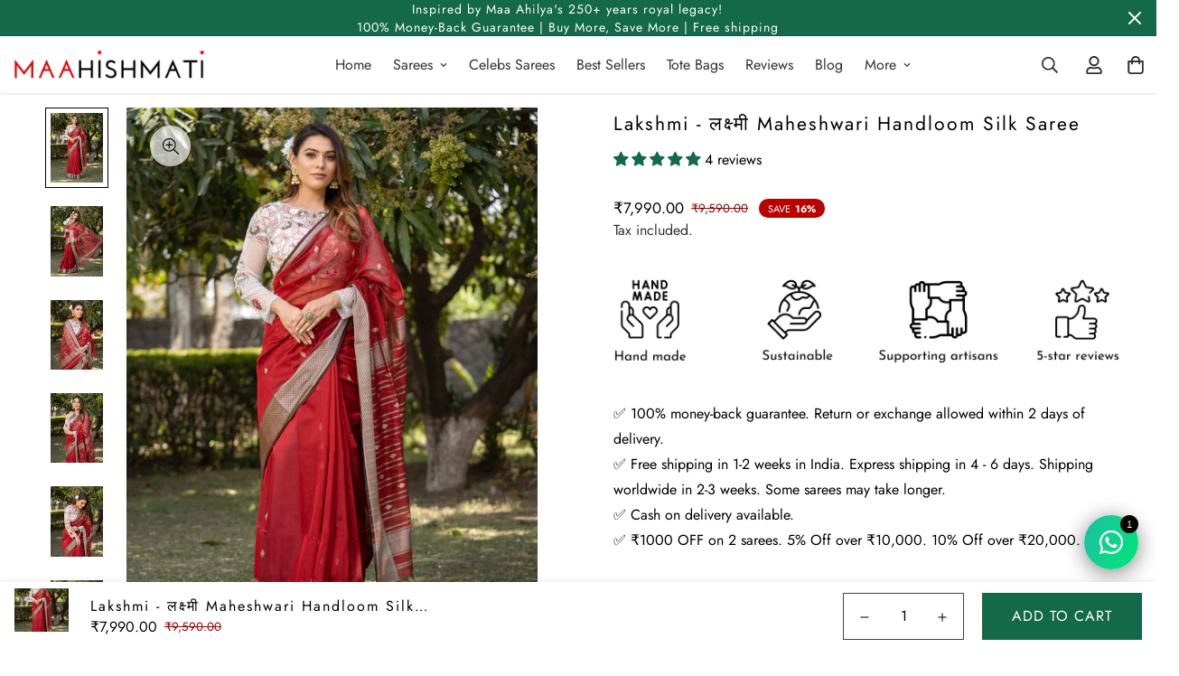

--- FILE ---
content_type: text/html; charset=utf-8
request_url: https://maahishmati.com/products/laxmi-maheshwari-handloom-silk-saree
body_size: 83892
content:

<!doctype html>
<html
  class="no-js supports-no-cookies"
  lang="en"
  data-template="product"
  
>
  <head>

    <script type="text/javascript">
    (function(c,l,a,r,i,t,y){
        c[a]=c[a]||function(){(c[a].q=c[a].q||[]).push(arguments)};
        t=l.createElement(r);t.async=1;t.src="https://www.clarity.ms/tag/"+i;
        y=l.getElementsByTagName(r)[0];y.parentNode.insertBefore(t,y);
    })(window, document, "clarity", "script", "ln7pbtmbbd");
</script>
    <script type="text/javascript">
// * Theme file for custom changes
try {
    // * Listening for the event "zecpeThemeScriptLoaded" on the document and executing the code
    window.zecpeCustomCode = function (){
      // * Custom code goes here
    }
} catch (err) {
    console.log(err)
}
</script>

<script>
  window.storeShopifyDomain = "maahishmati-sarees.myshopify.com";
  window.Shopify = {
    ...window.Shopify,
    shop: storeShopifyDomain,
  };
  window.onload = () => {
    let shopifyObjectDomain = window?.Shopify?.shop;
    if (!window.Shopify.shop || !Shopify.shop.includes("myshopify.com")) {
      window.Shopify = {
        ...window.Shopify,
        shop: shopifyObjectDomain,
      };
    }
  };
  window.triggerSentry = (message) => {
  try {
    message = `[theme-script] :: ${message} :: ${window.location.href}`;
    fetch(`${window.zecpeHostName}/api/utils/sentry`, {
      method: "POST",
      body: JSON.stringify({ message, type: "error", sentry: true }),
      headers: {
        "Content-Type": "application/json",
      },
    });
  } catch (err) {
    console.error(`Zecpe sentry error :: ${err?.message}`);
  }
};
window.zecpeCheckFunctionAndCall = function (func, ...args) {
  try {
    let button = args[0];
    // * Checking if button is a valid HTML element
    if (button instanceof HTMLElement) {
      if (button && button.children) {
        if (Array.from(button.children).length === 2) {
          Array.from(button.children)[0].style.display = "grid";
          Array.from(button.children)[1].style.display = "none";
        }
        button.disabled = true;
        button.style.cursor = "not-allowed";
        // * Re-enabling button after 6 seconds
        setTimeout(() => {
          if (Array.from(button.children).length === 2) {
            Array.from(button.children)[0].style.display = "none";
            Array.from(button.children)[1].style.display = "flex";
          }
          button.removeAttribute("disabled");
          button.style.cursor = "pointer";
        }, 6000);
      }
    }
    if (typeof window[func] === "function") {
      window[func](...args);
    } else {
      let isZecpeThemeScriptLoaded = false;
      let script = document.createElement("script");
      script.type = "text/javascript";
      script.src = "https://cdn.zecpe.com/payModal/themeScript.js";
      script.id = "zecpe-theme-script";
      document.getElementsByTagName("head")[0].appendChild(script);
      // * Wait for 2 seconds, if script is not loaded redirect to /cart/checkout
      setTimeout(() => {
        if (!isZecpeThemeScriptLoaded) {
          window.location.href = "/cart/checkout";
        }
      }, 2000);
      script.onload = function () {
        isZecpeThemeScriptLoaded = true;
        // * Triggering the custom code handler to overrwite the default code
        window.zecpeCustomCode();
        window[func](...args);
      };
    }
  } catch (err) {
    window.triggerSentry(`zecpeCheckFunctionAndCall :: ${err?.message}`);
  }
};
window.ZecpeCheckVariant = (element, formElement = null) => {
  try {
    let addToCartBtn = element.closest("button");
    if (
      addToCartBtn &&
      addToCartBtn.textContent?.trim()?.toLowerCase() === "add to cart" &&
      addToCartBtn.disabled
    ) {
      return;
    }
    let productForm = formElement || element.closest("form");

    if (productForm) {
      let formObject = new Object();
      let formEntries = new FormData(productForm).entries();
      if (formEntries) {
        for (let entry of formEntries) formObject[entry[0]] = entry[1];
      }
      if (!formObject.id) {
        console.log(`Zecpe :: Id not found in form object`);
        return;
      }
      HandleBuyNowZecpe(element, productForm);
      return;
    }
  } catch (err) {
    window.triggerSentry(`ZecpeCheckVariant :: ${err?.message}`);
  }
};

</script>

<script type="text/javascript">
try {
  let buttonInnerHTML = `<div id="lds-ring"><div>&nbsp;</div><div>&nbsp;</div><div>&nbsp;</div><div>&nbsp;</div></div>
        <span class="occ-btn-text" style="display : flex;align-items : center;justify-content : center;"> 
          { ButtonText }
        </span>`;
  window.ZecpeCheckoutEventListenerHandler = (
    checkoutBtn,
    functionToBeInvoked
  ) => {
    try {
      // * Checking if button has zecpe-btn class
      if (!checkoutBtn.classList.contains("zecpe-btn")) {
        // * Checking if checkoutBtn is input tag
        if (checkoutBtn.nodeName === "INPUT") {
          // * Changing the checkoutBtn to a button tag
          const newCheckoutBtn = document.createElement("button");
          newCheckoutBtn.innerHTML = checkoutBtn.value;
          // * Apply all styles to the new button
          if (window.getComputedStyle) {
            const styles = window.getComputedStyle(checkoutBtn);
            for (let i = 0; i < styles.length; i++) {
              const style = styles[i];
              newCheckoutBtn.style[style] = styles.getPropertyValue(style);
            }
          }

          // * Assigning the same attributes to the new button
          for (let i = 0; i < checkoutBtn.attributes.length; i++) {
            newCheckoutBtn.setAttribute(
              checkoutBtn.attributes[i].name,
              checkoutBtn.attributes[i].value
            );
          }
          if(checkoutBtn?.parentNode){
            checkoutBtn.parentNode.insertBefore(newCheckoutBtn, checkoutBtn);
            checkoutBtn.parentNode.removeChild(checkoutBtn);
            checkoutBtn = newCheckoutBtn;
          }
        }
        // * Adding zecpe-btn class to the button
        checkoutBtn.classList.add("zecpe-btn");
        let eventCaptured = false;
        checkoutBtn.type = "button";
        // * Assigning height to the button it's initial height to avoid the button from changing its height
        // checkoutBtn.style.height = checkoutBtn.offsetHeight + "px";
        checkoutBtn.addEventListener(
          "click",
          (e) => {
            // * Replacing the button innerHTML with buttonInnerHTML
            checkoutBtn.innerHTML = buttonInnerHTML.replace(
              "{ ButtonText }",
              checkoutBtn.innerHTML.trim()
            );
            checkoutBtn.classList.add("zecpe-btn-clicked");

            // * Stopping the event propagation
            e.preventDefault();
            e.stopPropagation();
            e.stopImmediatePropagation();
            if (window.zecpeCheckFunctionAndCall) {
              if (eventCaptured) return;
              eventCaptured = true;
              window.zecpeCheckFunctionAndCall(
                functionToBeInvoked,
                checkoutBtn
              );
            } else {
              window.location.href = "/cart/checkout";
            }
          },
          true
        );

        checkoutBtn.addEventListener("click", (e) => {
          // * Replacing the button innerHTML with buttonInnerHTML
          checkoutBtn.innerHTML = buttonInnerHTML.replace(
            "{ ButtonText }",
            checkoutBtn.innerHTML.trim()
          );
          checkoutBtn.classList.add("zecpe-btn-clicked");

          // * Stopping the event propagation
          e.preventDefault();
          e.stopPropagation();
          e.stopImmediatePropagation();

          if (window.zecpeCheckFunctionAndCall) {
            eventCaptured = true;
            window.zecpeCheckFunctionAndCall(functionToBeInvoked, checkoutBtn);
          } else {
            window.location.href = "/cart/checkout";
          }
        });
      }
    } catch (err) {
      window.triggerSentry(
        `Error in ZecpeCheckoutEventListenerHandler :: ${err?.message}`
      );
    }
  };
  const automateThemeSetup = () => {
    try {
      if (window.zecpeAutomatedThemeSetupDone) return;
      window.zecpeAutomatedThemeSetupDone = true;
      // * Adding mutation observer to handle the case when the checkout button is added dynamically
      // * select the node to observe for mutations (in this case, the body element)
      const targetNode = document.querySelector("body");

      // create a new instance of the MutationObserver
      const observer = new MutationObserver(function (mutationsList) {
        // loop through each mutation that has occurred
        for (let mutation of mutationsList) {
          // check if any nodes have been added
          if (mutation.type === "childList") {
            // loop through each added node
            for (let node of mutation.addedNodes) {
              // * Getting all the buttons and anchor tags from node and checking if the node itself is a button or anchor tag
              if (typeof node?.querySelectorAll !== "function") continue;
              let nodes = node.querySelectorAll("button, a, input");
              if (
                node &&
                (node.nodeName === "BUTTON" ||
                  node.nodeName === "A" ||
                  node.nodeName === "INPUT")
              ) {
                nodes = [node, ...nodes];
              }

              for (let node of nodes) {
                // check if the node is a button with textContent "Checkout"
                if (
                  (node.nodeName === "BUTTON" ||
                    node.nodeName === "A" ||
                    node.nodeName === "INPUT") &&
                  (node.textContent
                    ?.replace(/\s/g, "")
                    .toLowerCase()
                    ?.includes("checkout") ||
                    node.textContent
                      ?.replace(/\s/g, "")
                      .toLowerCase()
                      ?.includes("placeorder") ||
                    node.value
                      ?.replace(/\s/g, "")
                      .toLowerCase()
                      ?.includes("placeorder") ||
                    node.value
                      ?.replace(/\s/g, "")
                      .toLowerCase()
                      ?.includes("checkout"))
                ) {
                  // * perform any necessary action
                  ZecpeCheckoutEventListenerHandler(node, "handleOcc");
                } else if (
                  (node.nodeName === "BUTTON" ||
                    node.nodeName === "A" ||
                    node.nodeName === "INPUT") &&
                  (node.textContent
                    ?.replace(/\s/g, "")
                    .toLowerCase()
                    ?.includes("buynow") ||
                    node.textContent
                      ?.replace(/\s/g, "")
                      .toLowerCase()
                      ?.includes("buyitnow") ||
                    node.value
                      ?.replace(/\s/g, "")
                      .toLowerCase()
                      ?.includes("buyitnow") ||
                    node.value
                      ?.replace(/\s/g, "")
                      .toLowerCase()
                      ?.includes("buynow"))
                ) {
                  // * perform any necessary action
                  ZecpeCheckoutEventListenerHandler(node, "ZecpeCheckVariant");
                }
              }
            }
          }
        }
      });

      // * configure the observer to watch for childList mutations and subtree mutations
      const observerConfig = { childList: true, subtree: true };

      // * start observing the target node for mutations
      observer.observe(targetNode, observerConfig);

      // * Code to get all the buttons that have Checkout text on them
      let checkoutButtons = Array.from(
        document.querySelectorAll("button, a, input")
      ).filter((button) => {
        if (button.nodeName === "INPUT") {
          const buttonText = button.value.replace(/\s/g, "").toLowerCase();
          return (
            buttonText.includes("checkout") || buttonText.includes("placeorder")
          );
        } else {
          const buttonText = button.textContent
            .replace(/\s/g, "")
            .toLowerCase();
          return (
            buttonText.includes("checkout") || buttonText.includes("placeorder")
          );
        }
      });

      if (checkoutButtons.length) {
        checkoutButtons.forEach((checkoutBtn) => {
          ZecpeCheckoutEventListenerHandler(checkoutBtn, "handleOcc");
        });
      }
      let buyNowButtons = Array.from(
        document.querySelectorAll("button, a, input")
      ).filter((button) => {
        // Checking if button is input type
        if (button.nodeName === "INPUT") {
          const buttonText = button.value.replace(/\s/g, "").toLowerCase();
          return (
            buttonText.includes("buynow") || buttonText.includes("buyitnow")
          );
        } else {
          const buttonText = button.textContent
            .replace(/\s/g, "")
            .toLowerCase();
          return (
            buttonText.includes("buynow") || buttonText.includes("buyitnow")
          );
        }
      });
      if (buyNowButtons.length) {
        buyNowButtons.forEach((buyNowBtn) => {
          ZecpeCheckoutEventListenerHandler(buyNowBtn, "ZecpeCheckVariant");
        });
      }
    } catch (err) {
      window.triggerSentry(`Error in automateThemeSetup :: ${err?.message}`);
    }
  };
  window.addEventListener("DOMContentLoaded", automateThemeSetup);
  // window.addEventListener("load", automateThemeSetup);
} catch (err) {
  window.triggerSentry(
    `Error in doing automated theme setup :: ${err?.message}`
  );
}


</script>

<script async type="text/javascript">
    let themeScriptLoaded = false;
     // * Define a function to load the script with retries
  function loadScriptWithRetries(url, retries) {
    // * Checking if script is already loaded or retries are over
    if(retries <=0 || themeScriptLoaded) return;
    // * Creating a new script element
    let script = document.createElement('script');
    script.type = 'text/javascript';
    script.src = url;
    script.id = "zecpe-theme-script";
    script.async = true;
    script.onload = function() {
      // * Script loaded successfully
      themeScriptLoaded = true;
      // * Triggering the custom code handler to overrwite the default code
       window.zecpeCustomCode();
    };

    // * Append the script to the document head
    document.head.appendChild(script);

    // * Retrying after 2 seconds
    setTimeout(function() {
      loadScriptWithRetries(url, retries - 1);
    }, 2000);
  }
  // * Call the loadScriptWithRetries function with the script URL and retries count
  loadScriptWithRetries('https://cdn.zecpe.com/payModal/themeScript.js', 3);

</script>


<style>
    #occ-payment-loader {
      width: 40px;
      height: 40px;
      margin: auto !important;
      color: #000 !important;
      background: linear-gradient(currentColor 0 0), linear-gradient(currentColor 0 0), linear-gradient(currentColor 0 0), linear-gradient(currentColor 0 0);
      background-size: 21px 21px;
      background-repeat: no-repeat;
      animation: sh5 1.5s infinite cubic-bezier(0.3, 1, 0, 1);
    }
    @keyframes sh5 {
      0% {
        background-position: 0 0, 100% 0, 100% 100%, 0 100%;
      }
      33% {
        background-position: 0 0, 100% 0, 100% 100%, 0 100%;
        width: 60px;
        height: 60px;
      }
      66% {
        background-position: 100% 0, 100% 100%, 0 100%, 0 0;
        width: 60px;
        height: 60px;
      }
      100% {
        background-position: 100% 0, 100% 100%, 0 100%, 0 0;
      }
    }
  
    #occ-payment-loader-container {
      min-height: 60px;
      height: 60px;
      display: grid;
      place-items: center;
    }
    .zecpe-btn-clicked::after, .zecpe-btn-clicked::before {
      content : "" !important;
    }
    #zecpe-overlay {
      display: grid;
      position: fixed;
      top: 0;
      place-items: center;
      left: 0;
      z-index: 99999999999999;
      justify-content: center;
      align-items: center;
      width: 100vw;
      height: 100vh;
      background: #fff;
    }
  
    #zecpe-btn-text {
      line-height: 18px;
      text-align: left;
    }
  
    #zecpe-btn-header {
      font-weight: 600;
    }
    #zecpe-btn-desc {
      font-weight: 600;
      font-size: 11px;
    }
    #zecpe-arrow-icon {
      display: inline
    }
  
    .zecpe-buy-now {
      background: #000;
      width: 100%;
      font-weight: 700;
      text-transform: uppercase;
      letter-spacing: 0.3em;
      font-size: 13px;
      font-family: Montserrat, sans-serif;
      color: #fff;
      height: 46px;
      max-height: 46px;
      position: relative;
    }
    #lds-ring {
      display: none;
      position : relative;
      width: 100%;
      height: 30px;
      place-items: center;
      text-align: center;
      max-height: 100%;
    }
    #lds-ring div {
      box-sizing: border-box;
      display: block;
      width: 24px;
      position : absolute;
      height: 24px;
      margin: 3px;
      border: 3px solid #fff;
      border-radius: 50%;
      animation: lds-ring 1.2s cubic-bezier(0.5, 0, 0.5, 1) infinite;
      border-color: #fff transparent transparent transparent;
    }
    #lds-ring div:nth-child(1) {
      animation-delay: -0.45s;
    }
    #lds-ring div:nth-child(2) {
      animation-delay: -0.3s;
    }
    #lds-ring div:nth-child(3) {
      animation-delay: -0.15s;
    }
    @keyframes lds-ring {
      0% {
        transform: rotate(0deg);
      }
      100% {
        transform: rotate(360deg);
      }
    }
    @media only screen and (max-width: 768px) {
      .zecpe-buy-now {
        font-size: 11px;
      }
      #zecpe-btn-header {
        font-size: 14px
      }
      #zecpe-arrow-icon {
        display: none
      }
      #zecpe-btn-text {
        font-size: 14px;
      }
      #zecpe-btn-desc {
        font-size: 7px;
      }
    }
  </style>
    <meta charset="utf-8">
    <meta http-equiv="X-UA-Compatible" content="IE=edge">
    <meta name="viewport" content="width=device-width, initial-scale=1, maximum-scale=1.0, user-scalable=0">
    <meta name="theme-color" content="#000000"><link rel="canonical" href="https://maahishmati.com/products/laxmi-maheshwari-handloom-silk-saree">
<link href="//maahishmati.com/cdn/shop/t/22/assets/theme.css?v=159113946244988522171694155918" rel="stylesheet" type="text/css" media="all" />
<link href="//maahishmati.com/cdn/shop/t/22/assets/chunk.css?v=94047700530851641241694155918" rel="stylesheet" type="text/css" media="all" />


<link rel="dns-prefetch" href="https://maahishmati.com/products/laxmi-maheshwari-handloom-silk-saree" crossorigin>
<link rel="dns-prefetch" href="https://cdn.shopify.com" crossorigin>
<link rel="preconnect" href="https://maahishmati.com/products/laxmi-maheshwari-handloom-silk-saree" crossorigin>
<link rel="preconnect" href="https://cdn.shopify.com" crossorigin>

<link href="//maahishmati.com/cdn/shop/t/22/assets/vendor.min.js?v=79380885773407209091694155918" as="script" rel="preload">
<link href="//maahishmati.com/cdn/shop/t/22/assets/app.min.js?v=85309917500846461211694155918" as="script" rel="preload">
<link href="//maahishmati.com/cdn/shop/t/22/assets/foxkit-app.min.js?v=129921721357909322471694155918" as="script" rel="preload">

<link rel="shortcut icon" href="//maahishmati.com/cdn/shop/files/Maahishmati_Sarees_Maheshwari_Handloom_Sarees.png?crop=center&height=32&v=1676490733&width=32" type="image/png"><title class="product">Lakshmi - लक्ष्मी Maheshwari Handloom Silk Saree</title><meta name="description" content="A classic red Maheshwari Silk Saree that&#39;s classy and unique. The saree&#39;s design features: resham &#39;pan patti&#39; buti design all over rich pallu with butis and stripes resham weaving on borders Saree fabric is so soft that it feels ethereal. Soft, light, and easy to drape, it&#39;s could be worn on&amp;nbsp;special occasions, weddings and poojas to match the timeless, elegant and&amp;nbsp;classy&amp;nbsp;vibes. The saree comes with a running blouse piece. The blouse piece in the pics was used for styling only. It’s sold separately on custom requests. Embrace the legacy of the great queen of the Malwa Maratha empire&amp;nbsp;Rajmata Devi Ahilya Bai Holkar&amp;nbsp;(31 May 1725 – 13 August 1795). Handmade with❤️&amp;nbsp;in Maheshwar. #SupportTheHandlooms #Handmade #Timeless #WomenOfMaahishmati&amp;nbsp;– Passionate, hard-working, and driven women enchanted with Indian culture, traditions, heritage and committed to giving back to society in many ways."><meta property="og:site_name" content="Maahishmati Sarees">
<meta property="og:url" content="https://maahishmati.com/products/laxmi-maheshwari-handloom-silk-saree">
<meta property="og:title" content="Lakshmi - लक्ष्मी Maheshwari Handloom Silk Saree">
<meta property="og:type" content="product">
<meta property="og:description" content="A classic red Maheshwari Silk Saree that&#39;s classy and unique. The saree&#39;s design features: resham &#39;pan patti&#39; buti design all over rich pallu with butis and stripes resham weaving on borders Saree fabric is so soft that it feels ethereal. Soft, light, and easy to drape, it&#39;s could be worn on&amp;nbsp;special occasions, weddings and poojas to match the timeless, elegant and&amp;nbsp;classy&amp;nbsp;vibes. The saree comes with a running blouse piece. The blouse piece in the pics was used for styling only. It’s sold separately on custom requests. Embrace the legacy of the great queen of the Malwa Maratha empire&amp;nbsp;Rajmata Devi Ahilya Bai Holkar&amp;nbsp;(31 May 1725 – 13 August 1795). Handmade with❤️&amp;nbsp;in Maheshwar. #SupportTheHandlooms #Handmade #Timeless #WomenOfMaahishmati&amp;nbsp;– Passionate, hard-working, and driven women enchanted with Indian culture, traditions, heritage and committed to giving back to society in many ways."><meta property="og:image" content="http://maahishmati.com/cdn/shop/products/Maheshwari-Handloom-Silk-Saree-Isha-Maahishmati-Hamdloom-Sarees-Premium-Maheshwari-Sari-1.jpg?v=1652645743">
<meta property="og:image:secure_url" content="https://maahishmati.com/cdn/shop/products/Maheshwari-Handloom-Silk-Saree-Isha-Maahishmati-Hamdloom-Sarees-Premium-Maheshwari-Sari-1.jpg?v=1652645743">
<meta property="og:image:width" content="1460">
<meta property="og:image:height" content="1947"><meta property="og:price:amount" content="7,990.00">
<meta property="og:price:currency" content="INR"><meta name="twitter:card" content="summary_large_image">
<meta name="twitter:title" content="Lakshmi - लक्ष्मी Maheshwari Handloom Silk Saree">
<meta name="twitter:description" content="A classic red Maheshwari Silk Saree that&#39;s classy and unique. The saree&#39;s design features: resham &#39;pan patti&#39; buti design all over rich pallu with butis and stripes resham weaving on borders Saree fabric is so soft that it feels ethereal. Soft, light, and easy to drape, it&#39;s could be worn on&amp;nbsp;special occasions, weddings and poojas to match the timeless, elegant and&amp;nbsp;classy&amp;nbsp;vibes. The saree comes with a running blouse piece. The blouse piece in the pics was used for styling only. It’s sold separately on custom requests. Embrace the legacy of the great queen of the Malwa Maratha empire&amp;nbsp;Rajmata Devi Ahilya Bai Holkar&amp;nbsp;(31 May 1725 – 13 August 1795). Handmade with❤️&amp;nbsp;in Maheshwar. #SupportTheHandlooms #Handmade #Timeless #WomenOfMaahishmati&amp;nbsp;– Passionate, hard-working, and driven women enchanted with Indian culture, traditions, heritage and committed to giving back to society in many ways.">

<style>
  @font-face {  font-family: SF-Heading-font;  font-weight:300;  src: url(https://cdn.shopify.com/s/files/1/0561/2742/2636/files/Jost-Light.ttf?v=1618297125);  font-display: swap;}@font-face {  font-family: SF-Heading-font;  font-weight:400;  src: url(https://cdn.shopify.com/s/files/1/0561/2742/2636/files/Jost-Regular.ttf?v=1618297125);  font-display: swap;}@font-face {  font-family: SF-Heading-font;  font-weight:500;  src: url(https://cdn.shopify.com/s/files/1/0561/2742/2636/files/Jost-Medium.ttf?v=1618297125);  font-display: swap;}@font-face {  font-family: SF-Heading-font;  font-weight:600;  src: url(https://cdn.shopify.com/s/files/1/0561/2742/2636/files/Jost-SemiBold.ttf?v=1618297125);  font-display: swap;}@font-face {  font-family: SF-Heading-font;  font-weight:700;  src: url(https://cdn.shopify.com/s/files/1/0561/2742/2636/files/Jost-Bold.ttf?v=1618297125);  font-display: swap;}:root {  --font-stack-header: SF-Heading-font;  --font-weight-header: 400;}@font-face {  font-family: SF-Body-font;  font-weight:300;  src: url(https://cdn.shopify.com/s/files/1/0561/2742/2636/files/Jost-Light.ttf?v=1618297125);  font-display: swap;}@font-face {  font-family: SF-Body-font;  font-weight:400;  src: url(https://cdn.shopify.com/s/files/1/0561/2742/2636/files/Jost-Regular.ttf?v=1618297125);  font-display: swap;}@font-face {  font-family: SF-Body-font;  font-weight:500;  src: url(https://cdn.shopify.com/s/files/1/0561/2742/2636/files/Jost-Medium.ttf?v=1618297125);  font-display: swap;}@font-face {  font-family: SF-Body-font;  font-weight:600;  src: url(https://cdn.shopify.com/s/files/1/0561/2742/2636/files/Jost-SemiBold.ttf?v=1618297125);  font-display: swap;}@font-face {  font-family: SF-Body-font;  font-weight:700;  src: url(https://cdn.shopify.com/s/files/1/0561/2742/2636/files/Jost-Bold.ttf?v=1618297125);  font-display: swap;}:root {  --font-stack-body: 'SF-Body-font';  --font-weight-body: 400;;}
</style>
<style>
  html{font-size:calc(var(--font-base-size,16) * 1px)}body{font-family:var(--font-stack-body)!important;font-weight:var(--font-weight-body);font-style:var(--font-style-body);color:var(--color-body-text);font-size:calc(var(--font-base-size,16) * 1px);line-height:calc(var(--base-line-height) * 1px);scroll-behavior:smooth}body .h1,body .h2,body .h3,body .h4,body .h5,body .h6,body h1,body h2,body h3,body h4,body h5,body h6{font-family:var(--font-stack-header);font-weight:var(--font-weight-header);font-style:var(--font-style-header);color:var(--color-heading-text);line-height:normal}body .h1,body h1{font-size:calc(((var(--font-h1-mobile))/ (var(--font-base-size))) * 1rem)}body .h2,body h2{font-size:calc(((var(--font-h2-mobile))/ (var(--font-base-size))) * 1rem)}body .h3,body h3{font-size:calc(((var(--font-h3-mobile))/ (var(--font-base-size))) * 1rem)}body .h4,body h4{font-size:calc(((var(--font-h4-mobile))/ (var(--font-base-size))) * 1rem)}body .h5,body h5{font-size:calc(((var(--font-h5-mobile))/ (var(--font-base-size))) * 1rem)}body .h6,body h6{font-size:calc(((var(--font-h6-mobile))/ (var(--font-base-size))) * 1rem);line-height:1.4}@media only screen and (min-width:768px){body .h1,body h1{font-size:calc(((var(--font-h1-desktop))/ (var(--font-base-size))) * 1rem)}body .h2,body h2{font-size:calc(((var(--font-h2-desktop))/ (var(--font-base-size))) * 1rem)}body .h3,body h3{font-size:calc(((var(--font-h3-desktop))/ (var(--font-base-size))) * 1rem)}body .h4,body h4{font-size:calc(((var(--font-h4-desktop))/ (var(--font-base-size))) * 1rem)}body .h5,body h5{font-size:calc(((var(--font-h5-desktop))/ (var(--font-base-size))) * 1rem)}body .h6,body h6{font-size:calc(((var(--font-h6-desktop))/ (var(--font-base-size))) * 1rem)}}.swiper-wrapper{display:flex}.swiper-container:not(.swiper-container-initialized) .swiper-slide{width:calc(100% / var(--items,1));flex:0 0 auto}@media (max-width:1023px){.swiper-container:not(.swiper-container-initialized) .swiper-slide{min-width:40vw;flex:0 0 auto}}@media (max-width:767px){.swiper-container:not(.swiper-container-initialized) .swiper-slide{min-width:66vw;flex:0 0 auto}}.opacity-0{opacity:0}.opacity-100{opacity:1!important;}.placeholder-background{position:absolute;top:0;right:0;bottom:0;left:0;pointer-events:none}.placeholder-background--animation{background-color:#000;animation:placeholder-background-loading 1.5s infinite linear}[data-image-loading]{position:relative}[data-image-loading]:after{content:'';background-color:#000;animation:placeholder-background-loading 1.5s infinite linear;position:absolute;top:0;left:0;width:100%;height:100%;z-index:1}[data-image-loading] img.lazyload{opacity:0}[data-image-loading] img.lazyloaded{opacity:1}.no-js [data-image-loading]{animation-name:none}.lazyload--fade-in{opacity:0;transition:.25s all}.lazyload--fade-in.lazyloaded{opacity:1}@media (min-width:768px){.hidden.md\:block{display:block!important}.hidden.md\:flex{display:flex!important}.hidden.md\:grid{display:grid!important}}@media (min-width:1024px){.hidden.lg\:block{display:block!important}.hidden.lg\:flex{display:flex!important}.hidden.lg\:grid{display:grid!important}}@media (min-width:1280px){.hidden.xl\:block{display:block!important}.hidden.xl\:flex{display:flex!important}.hidden.xl\:grid{display:grid!important}}

  h1, .h1,
  h2, .h2,
  h3, .h3,
  h4, .h4,
  h5, .h5,
  h6, .h6 {
    letter-spacing: 2px;
  }
</style>

    <script>
  // https://codebeautify.org/jsviewer

  function _debounce(fn, wait = 300) {
    let t;
    return (...args) => {
      clearTimeout(t);
      t = setTimeout(() => fn.apply(this, args), wait);
    };
  }

  try {
    window.MinimogSettings = window.MinimogSettings || {};
    window.___mnag = 'userA' + (window.___mnag1 || '') + 'gent';

    var _mh = document.querySelector('header.sf-header__mobile');
    var _dh = document.querySelector('header.sf-header__desktop');
    // Set header height
    function _shh() {
      if (!_mh || !_dh) {
        _mh = document.querySelector('header.sf-header__mobile');
        _dh = document.querySelector('header.sf-header__desktop');
      }
      // Header
      var _hd = window.innerWidth < 1024 ? _mh : _dh;
      if (_hd) {
        document.documentElement.style.setProperty('--sf-header-height', _hd.offsetHeight + 'px');
        window.MinimogSettings.headerHeight = _hd.offsetHeight;
      }
    }

    // setTopbarHeight
    function _stbh() {
      // Topbar
      var _tb = document.querySelector('.sf-topbar');
      if (_tb) {
        document.documentElement.style.setProperty('--sf-topbar-height', _tb.offsetHeight + 'px');
        window.MinimogSettings.topbarHeight = _tb.offsetHeight;
      }
    }

    // setAnnouncementHeight
    function _sah() {
      // announcement_bar
      var _ab = document.querySelector('.announcement-bar');
      if (_ab) {
        document.documentElement.style.setProperty('--sf-announcement-height', _ab.offsetHeight + 'px');
        window.MinimogSettings.topbarHeight = _ab.offsetHeight;
      }
    }

    // setMainContentPadding
    function _smcp() {
      // pageTemplate
      var _pt = document.documentElement.dataset.template;
      if (window.innerWidth >= 1024) {
        if (_dh && _dh.dataset.transparent === "true") {
          if (_pt === 'index' || _pt === 'collection') {
            document.documentElement.style.setProperty('--main-content-padding-top', '0px');
          }
        }
      } else {
        document.documentElement.style.removeProperty('--main-content-padding-top');
      }
    }

    // calculateSectionsHeight
    function _csh() {_shh();_stbh();_sah();_smcp();}
    window.addEventListener('resize', _debounce(_csh, 1000));

    document.documentElement.className = document.documentElement.className.replace('supports-no-cookies', 'supports-cookies').replace('no-js', 'js');
  } catch (error) {
    console.warn('Failed to execute critical scripts', error);
  }

  try {
    // Page speed agent
    var _nu = navigator[window.___mnag];
    var _psas = [
      {
        'b': 'ome-Li',
        'c': 'ghth',
        'd': 'ouse',
        'a': 'Chr',
      },
      {
        'd': 'hts',
        'a': 'Sp',
        'c': 'nsig',
        'b': 'eed I',
      },
      {
        'b': ' Lin',
        'd': '6_64',
        'a': 'X11;',
        'c': 'ux x8',
      }
    ];
    function __fn(i) {
      return Object.keys(_psas[i]).sort().reduce(function (a, c) { return a + _psas[i][c] }, '');
    }

    var __isPSA = (_nu.indexOf(__fn(0)) > -1 || _nu.indexOf(__fn(1)) > -1 || _nu.indexOf(__fn(2)) > -1);
    // var __isPSA = true

    window.___mnag = '!1';
    _psas = null;
  } catch (err) {
    var __isPSA = false;
    var _psas = null;
    window.___mnag = '!1';
  }

  // activateFontAndCriticalCSS
  

  // __activateStyle(this)
  function __as(l) {
    l.rel = 'stylesheet';
    l.media = 'all';
    l.removeAttribute('onload');
  }

  // _onChunkStyleLoad(this)
  function __ocsl(l) {
    if (!__isPSA) __as(l);
  }

  window.__isPSA = __isPSA;
</script>

    

    <link href="//maahishmati.com/cdn/shop/t/22/assets/theme.css?v=159113946244988522171694155918" rel="stylesheet" type="text/css" media="all" />
    <link href="//maahishmati.com/cdn/shop/t/22/assets/chunk.css?v=94047700530851641241694155918" rel="stylesheet" type="text/css" media="all" />

    
<style data-shopify>:root {		/* BODY */		--base-line-height: 32;		/* PRIMARY COLORS */		--color-primary: #000000;		--plyr-color-main: #000000;		--color-primary-darker: #333333;		/* TEXT COLORS */		--color-body-text: #000000;		--color-heading-text: #000000;		--color-sub-text: #333333;		--color-text-link: #e00000;		--color-text-link-hover: #14694a;		/* BUTTON COLORS */		--color-btn-bg:  #14694a;		--color-btn-bg-hover: #000000;		--color-btn-text: #ffffff;		--color-btn-text-hover: #ffffff;    	--color-btn-secondary-border: #000000;    	--color-btn-secondary-text: #000000;		--btn-letter-spacing: 1px;		--btn-border-radius: 6px;		--btn-border-width: 1px;		--btn-line-height: 24px;				--btn-text-transform: uppercase;				/* PRODUCT COLORS */		--product-title-color: #000000;		--product-sale-price-color: #666666;		--product-regular-price-color: #000000;		--product-type-color: #9b9b9b;		--product-desc-color: #000000;		/* TOPBAR COLORS */		--color-topbar-background: #ffffff;		--color-topbar-text: #333333;		/* MENU BAR COLORS */		--color-menu-background: #000;		--color-menu-text: #fff;		/* BORDER COLORS */		--color-border: #444444;		/* FOOTER COLORS */		--color-footer-text: #222222;		--color-footer-subtext: #666666;		--color-footer-background: #f5f5f5;		--color-footer-link: #666666;		--color-footer-link-hover: #000000;		--color-footer-background-mobile: #F5F5F5;		/* FOOTER BOTTOM COLORS */		--color-footer-bottom-text: #222222;		--color-footer-bottom-background: #f5f5f5;		--color-footer-bottom-background-mobile: #F5F5F5;		/* HEADER */		--color-header-text: #333333;		--color-header-transparent-text: #171717;		--color-main-background: #ffffff;		--color-field-background: #f8f8f8;		--color-header-background: #fff;		--color-cart-wishlist-count: #ffffff;		--bg-cart-wishlist-count: #14694a;		--swatch-item-background-default: #f7f8fa;		--text-gray-400: #777777;		--text-gray-9b: #9b9b9b;		--text-black: #000000;		--text-white: #ffffff;		--bg-gray-400: #f7f8fa;		--bg-black: #000000;		--rounded-full: 9999px;		--border-color-1: #eeeeee;		--border-color-2: #b2b2b2;		--border-color-3: #d2d2d2;		--border-color-4: #737373;		--color-secondary: #666666;		--color-success: #3a8735;		--color-warning: #ff706b;		--color-info: #959595;		--color-disabled: #cecece;		--bg-disabled: #f7f7f7;		--bg-hover: #737373;		--bg-color-tooltip: #000000;		--text-color-tooltip: #ffffff;		--color-image-overlay: #000000;		--opacity-image-overlay: 0.2;		--theme-shadow: 0 5px 15px 0 rgba(0, 0, 0, 0.07);    	--arrow-select-box: url(//maahishmati.com/cdn/shop/t/22/assets/ar-down.svg?v=92728264558441377851694155918);		/* FONT SIZES */		--font-base-size: 16;		--font-btn-size: 16px;		--font-btn-weight: 400;		--font-h1-desktop: 43;		--font-h1-mobile: 40;		--font-h2-desktop: 33;		--font-h2-mobile: 30;		--font-h3-desktop: 24;		--font-h3-mobile: 22;		--font-h4-desktop: 21;		--font-h4-mobile: 19;		--font-h5-desktop: 18;		--font-h5-mobile: 16;		--font-h6-desktop: 17;		--font-h6-mobile: 15;    	--arrow-down-url: url(//maahishmati.com/cdn/shop/t/22/assets/arrow-down.svg?v=157552497485556416461694155918);    	--arrow-down-white-url: url(//maahishmati.com/cdn/shop/t/22/assets/arrow-down-white.svg?v=70535736727834135531694155918);    	--product-title-line-clamp: unset;		--spacing-sections-desktop: 60px;        --spacing-sections-tablet: 45px;        --spacing-sections-mobile: 30px;	}
</style><link href="//maahishmati.com/cdn/shop/t/22/assets/product-template.css?v=143442194256306734581694155918" rel="stylesheet" type="text/css" media="all" />
<link media="print" onload="this.media = 'all'" rel="stylesheet" href="//maahishmati.com/cdn/shop/t/22/assets/vendor.css?v=16535328183442033321694155918">

<link href="//maahishmati.com/cdn/shop/t/22/assets/custom.css?v=105997007003712207781694155918" rel="stylesheet" type="text/css" media="all" />

<style data-shopify>body {
    --container-width: 1280;
    --fluid-container-width: 1620px;
    --fluid-container-offset: 65px;
    background-color: #ffffff;
  }
  [style*="--aspect-ratio"]:before {
    padding-top: calc(100% / (0.0001 + var(--aspect-ratio, 16/9)));
  }
  @media ( max-width: 767px ) {
    [style*="--aspect-ratio"]:before {
      padding-top: calc(100% / (0.0001 + var(--aspect-ratio-mobile, var(--aspect-ratio, 16/9)) ));
    }
  }.dRvws .container{margin-bottom: 15px !important;}.jdgm-all-reviews-text__text{font-weight: 900 !important;text-align:center !important;}.swiper-slide .sf__slide-content, .swiper-slide .sf__slide-footer {        margin-bottom: 6rem;        background: #000000bb;        padding: 10px;    }.swiper-button-prev, .swiper-button-next{MARGIN-TOP:0 !important;}.sf-modal__close svg{	width:40px;	height:40px;}.sf-modal__close{	border-radius: 0;}.f-popup__content {    display: none;}.f-popup {    max-width: 460px !important;}.sf-header__mobile{    background: linear-gradient(-45deg, #ee775213, #e73c7e13, #23a6d513, #23d5ab13);    animation: BgGradient 30s ease infinite;}h2.slide__block-title{font-weight:500;}div.slide__block-description{font-size: larger;}.sf__slideshow-overlay:before{background:linear-gradient(#00000000, #00000088);}.sf-header__mobile-right .sf-cart-icon svg{width:28px;height: 28px;}.swiper-button-prev svg, .swiper-button-next svg {    max-width: 16px;}.swiper-pagination-bullet:after {    height: 10px;    left: -2px;    top: -3px;}.xo-desc{display:none;}.tpo_option-set-wrapper {   width: 100%;    padding: 21px !important;    background: #f1f1f1;    margin: 15px 0;    border: 1px dashed #999;}.template-product .reelUp_pops_wrapper, .template-product .rawa-button{	bottom:90px !important}@media  screen and (max-width: 767px) {    .sf__pcard-tags {        left: .3rem;        bottom: .3rem;        top: unset;    }}.prod__tag-discounted {    background: #b00 !important;font-weight: bold !important;font-size: 0.7emm;}.prod__tag-discounted span { font-size: 1emm;font-weight: bold !important;}.prod__compare_price {    color: #900 !important;}@media screen and (max-width: 639px) {    .announcement-bar__content {        padding: 8px 30px !Important;    }}.sf-topbar__close svg{width:24px !Important; height: 24px !Important;}.scd__wrapper {    z-index: 10000 !important;    --tw-bg-opacity: 0.72  !important;}.sf__toggle-filter .mr-2 {text-transform:none !important;}@media screen and (max-width: 1000px) {    .swiper-slide .sf__slide-content, .swiper-slide .sf__slide-footer {        margin-bottom: 2rem !important;    }}[data-search-popup] form {    height: 54px !important;}.sf-sub-menu__link {    color: #666;}.prod__stock-countdown .my-3{	height: 3px !important;	background-color: #999 !important;}.prod__stock-countdown .psc__progress {    background: orangered;}.prod__stock-countdown .text-color-prod-desc{	font-style: italic !important;}table *{font-size:1em !important;}.f-incart {    border: 1px solid #99999966;    border-radius: 0;}.f-incart__product-add.add-to-cart{	PADDING: 15PX 20PX !important;    DISPLAY: FLEX;    ALIGN-ITEMS: center;}.f-incart__title {    font-size: 12px !important;    font-weight: 400 !important;    text-align: inherit !important;}.f-incart .f-upsell__discount {    justify-content: unset !important;}.f-incart__product-title {    font-weight: 400 !important;}.f-incart__product-title::first-letter{	font-weight: 500 !important;	}.f-incart__product-prices.prod__price{	font-size: smaller !important;}/*Feb 17 2024*/.quantity-input{	height: 52.2px;    border-radius: 0;}.quantity-input__button{	height: 52.2px;}/*Feb 17 2024*/.btn, .sf__btn, .shopify-payment-button__button.shopify-payment-button__button--unbranded {/*    padding: 0.825rem 1.25rem !important;*/}.btn--buy-on-whatsapp {  display: flex;align-items:center;justify-content:center;  margin-top: -24px;  padding: 12px 30px;  font-size: var(--font-btn-size, 1rem);  line-height: 1.5;  color: #075E54;  background-color: #fff;  border: 1px solid #075E54;  border-radius: 0px;  text-align: center;  text-decoration: none;  text-transform: uppercase;  transition: all 0.3s ease;}.btn--buy-on-whatsapp:hover {  background-color: #000;  color: #fff;  border-radius: 10px;border: 1px solid black;}.reelUp_pops_wrapper {    z-index: 2147483647;    z-index: 21!important;}.reelUp_verified{display:none !important;}/* Jan 2024 */[disabled]{    opacity: inherit !important;    pointer-events: inherit !important;}/* Jan 2024 */#zecpe-express-shipping__container #zecpe-express-shipping #zecpe-select-shipping__headline {    font-family: var(--occ-font-family-bold)!important;    font-size: 22px !important;    text-transform: capitalize !important;}.simpl-button-container{display: none !important;}.zecpe-container div, .zecpe-container span, .zecpe-container applet, .zecpe-container object, .zecpe-container iframe, .zecpe-container h1, .zecpe-container h2, .zecpe-container h3, .zecpe-container h4, .zecpe-container h5, .zecpe-container h6, .zecpe-container p, .zecpe-container blockquote, .zecpe-container pre, .zecpe-container a, .zecpe-container abbr, .zecpe-container acronym, .zecpe-container address, .zecpe-container big, .zecpe-container cite, .zecpe-container code, .zecpe-container del, .zecpe-container dfn, .zecpe-container em, .zecpe-container font, .zecpe-container img, .zecpe-container ins, .zecpe-container kbd, .zecpe-container q, .zecpe-container s, .zecpe-container samp, .zecpe-container header, .zecpe-container small, .zecpe-container strike, .zecpe-container strong, .zecpe-container sub, .zecpe-container sup, .zecpe-container tt, .zecpe-container var, .zecpe-container dl, .zecpe-container dt, .zecpe-container dd, .zecpe-container ol, .zecpe-container ul, .zecpe-container li, .zecpe-container fieldset, .zecpe-container form, .zecpe-container label, .zecpe-container legend, .zecpe-container table, .zecpe-container caption, .zecpe-container tbody, .zecpe-container tfoot, .zecpe-container thead, .zecpe-container tr, .zecpe-container th, .zecpe-container td{	font-family: Josefin sans !important;}.scd__trust-badge{max-width: 240px;    margin: auto auto;    margin-top: 0.5rem;}#zecpe-footer{display: none !importantt;}.zecpe-container .zecpe-button .zecpe-btn-text {    text-transform: uppercase !important;    font-size: large!important;}.prod__sticky-atc {    z-index: 90 !important;}#bon-loyalty-btn {    font-family: inherit !important;    text-transform: inherit !important;font-weight: 400 !important;}.bon-function-title {font-family: inherit !important;font-weight: 500 !important;}.header__wrapper{box-shadow: 0 0 3px 0 rgb(0 0 0 / 22%) !important;}.template-collection .jdgm-widget.jdgm-widget:nth-child(2) {    display: none !important;}.MuiTypography-subtitle1 {    font-family: inherit !important;    font-size: 18px !important;    font-weight: 400 !important;}.jss12 {    opacity: 1 !Important;    margin: 0 !important;}.prod__tag-discounted {    background: #333;}.collection-header__title.text-2xl {    font-size: 1.1rem;    line-height: 2rem;    font-weight: 500;}.collection-header--large {    padding: 60px 0;min-height: 300px;}@media (min-width: 1025px){.collection-header--large {    padding: 90px 0;}}.sf__collection-headerContent{	max-width:500px;	margin: 0 auto;}#rawa-container {    z-index: 99 !important;}.prod__sticky-atc {    z-index: 100 !important;}.mar30{margin: -30px 0 !Important;}.popup .coupon{font-size: 14px !important;}.sf-menu-submenu__title {font-weight:400 !important;}.whatmore-root p{font-size:2em !important;margin-bottom:36px !important;}#shopify-section-footer{bbackground-image:url(https://cdn.shopify.com/s/files/1/0559/8796/1910/files/Maahishmati_Sarees_2_fdc74563-08e7-4763-a299-87565d3dbcc7.jpg?v=1677697524);background-size:cover;background-position:center;padding: 1rem 0;    background: aliceblue;}@media screen and (max-width: 639px){.announcement-bar__content {    padding: 8px 20px;}}@media screen and (max-width: 767px){.home-banner__slideshow .sf-slider__controls {    margin-top: -72px;}.home-banner__slideshow .sf-slider__controls-button {    border: none;    color: white;}}.template-collection .jdgm-star{font-size:;}#rawa-share {    bottom: 15%  !IMPORTANT;padding-top:10px;}.rawa-position-right .rawa-share-label {    border-bottom-left-radius: 28px !important;    padding: 0 20px;}#rawa-share .rawa-button{display: none !important;BACKGROUND: #111111;}#judgeme_product_reviews{padding:5px 15px;}.btn:not(.sf__btn-link):hover, .sf__btn:not(.sf__btn-link):hover, .shopify-payment-button__button.shopify-payment-button__button--unbranded:not(.sf__btn-link):hover {box-shadow: 0 0 0 0.0rem var(--color-btn-bg-hover);}.shopify-payment-button__button{background-color: mediumseagreen;    color: white;    border: mediumseagreen;}.btn:not(.sf__btn-link):hover, .sf__btn:not(.sf__btn-link):hover {    box-shadow: none !important;}button, .btn, .sf__btn{text-transform: uppercase !important;}.sf-menu__desktop-sub-menu {    min-width: 300px !important;}.js .sidebar .btn--disabled {    background: #666 !important;}body h2 {    font-size: 1.56em !important;}.prod__sticky-atc .psa__form-controls, .prod__sticky-atc .psa__info {    /*padding-right: 100px !Important;*/}.prod__tag--soldout{width:auto !important;height:24px !important;border-radius:3px !important;background:#111111BB !important;font-weight: 400!important;letter-spacing: 1px !important;}.prod-section-upsell .upsell__container {border: none !important;padding-left:0 !important;}/*PADDING OF PRDT IMAGE SLIDR ON PRODUCT PAGES*/.product-template .container-fluid{    padding: 0 0px !important;}.sf-prod-template .sf-prod__container .w-full {    padding: 0 15px !important;}.prod__dynamic_checkout.buy-one-click.w-full{padding:0 !important;}.product-page-mobile__slider.px-5{padding: 0 !important;}.template-product .sf-prod__info-wrapper {margin-left: 0px !important;margin-right: 0px !important;    padding-left: 24px !important;    padding-right: 24px !important;}/*PADDING OF PRDT IMAGE SLIDR ON PRODUCT PAGES*/.sf__index-icon-box .sf-icon-box__text .rte,.sf__index-icon-box .sf-icon-box__text h3 {    text-align: center !important;}.prod__trust-badges{background:transparent !important;}.bg-color-topbar-background.sf-topbar {  border-bottom-color: #eeeeee;}div.slide__block-description {  colorr: #666666;}.prod__trus-badges img {  width: 357px;}.sf-footer .form-control.form__control-icon {  background: #ffffff;}.sf__index-testimonial .sf-slider__controls-prev {  left: -113px;}.sf__index-testimonial .sf-slider__controls-next {  right: -113px;}.sf__index-testimonial .text-color-subtext + .not-change p {  font-weight: 600;}.sf__index-testimonial .swiper-pagination-bullet {  margin: 0 10px;}.sf__index-collection-list sup {  top: -1em;  right: -0.2em;}.sf__index-icon-box {  border-top: 1px solid #eeeeee;}.sf__index-icon-box .section-py {  padding-top: 40px;  padding-bottom: 40px;}.sf__index-icon-box .sf-icon-box__text h3 {  font-weight: 500;  font-size: 20px;}.sf__index-icon-box .sf-icon-box__text .rte {  color: #777777;}.sf__index-slideshow .sf__btn-link.-mt-1 {  margin-top: 0;}.sf__index-collection-list .collection-card__info h3:hover {  color: #666666;}.sf__index-testimonial .swiper-pagination {  margin-top: 60px;}@media screen and (max-width: 1535px) {  .sf__index-testimonial .swiper-pagination {    margin-top: 50px;  }}@media (min-width: 768px) {  .sf__index-collection-list .section-my {    margin-top: 30px;  }}@media (max-width: 767px) {  .sf__index-icon-box {    border-top: 0;  }  .sf__index-icon-box .section-py {    padding-top: 0;  }  .sf__index-blog-posts .sf__blog-post-button .sf__btn-secondary {    width: 100%;  }}@media (max-width: 576px) {  .sf__index-slideshow .sf__btn-primary,  .sf__index-featured-collection .sf__btn-secondary {    width: 100%;  }}/*CUSTOM CSS BEGINS*//*COLORFUL BG*/.sf-footer, .sf-footer .sf__footer-bottom{   background: transparent !important;}/*.sf-footer{margin: 0 0 12px 0;    background: linear-gradient(-45deg, #ee7752, #e73c7e, #23a6d5, #23d5ab);background: linear-gradient(-45deg, #ee775213, #e73c7e13, #23a6d513, #23d5ab13);      background-size: 400% 400%;  animation: BgGradient 15s ease infinite;}*/.awwsomeBg{    padding:24px 0;    background: linear-gradient(-45deg, #ee7752, #e73c7e, #23a6d5, #23d5ab);background: linear-gradient(-45deg, #ee775213, #e73c7e13, #23a6d513, #23d5ab13);      background-size: 400% 400%;  animation: BgGradient 15s ease infinite;}@keyframes BgGradient {  0% {    background-position: 0% 50%;  }  50% {    background-position: 100% 50%;  }  100% {    background-position: 0% 50%;  }}/*BANNER SLIDES SUBHEADING TEXT COLOR*/.slide__block-description p{colorr: white;}.pad48{padding-top:48px;padding-bottom:48px;}.pad36{padding-top:36px;padding-bottom:36px;}/*H2 FONT SIZE*/body .h2, body h2 {    font-size: calc(((var(--font-h2-mobile))/ (var(--font-base-size))) * 0.6rem);}/*PAYMENT ICONS*/ul.Footer__PaymentList li.HorizontalList__Item{  display: inline-block;margin: 6px 8px;}/*FOOTER BOTTOM PADDING BOTTOM*/@media (min-width: 1024px){.footer-layout .lg\:pb-8 {    padding-bottom: 0rem;    padding-top: 8px;}}.footer-layout .mb-6 {    margin-bottom: 0rem;}/*FONT WEIGHT OF PRODUCT TITLES FONTS ON HOME PAGE COLLECTIOSN GRID*/.font-medium {    font-weight: 400 !important;}/*PRODUCT PAGE - TITLE SIZE*/.text-2xl {    font-size: 1.32rem;    line-height: 2rem;}.text-color-regular-price{    font-size: 0.8rem !important;    line-height: 1.4rem!important;}.main-product__blocks .text-color-regular-price{    font-size: 1.05rem !important;    line-height: 1.6rem!important;}.swiper-slide .zoom-in {/*    bottom: 3.625rem !important;*/left: 26px !important;right: unset !important;}.zoom-in .sf__tooltip-item {    --tw-bg-opacity: 1;    background-color: #ffffffaa;}.fuyFcO .sale-pop-remove {    right: 0 !important;    background: lightgray;    top: 0px !important;}.fuyFcO .sale-pop-remove svg{    width: 20px;    height: 20px;    position: relative;    top: 2px;}.hpReviews{background-image: url('https://cdn.shopify.com/s/files/1/0559/8796/1910/files/Maahishmati_Sarees_Maheshwari_Handloom_Sarees_-_Client_Reviews_2.jpg?v=1655847854');background-size:cover;}@media screen and (max-width:1000px){.sf-logo.px-4{    padding-left: 0rem;top:-4px !important;position: relative;width: 54%;}/*Banners Content Position*/.swiper-slide .sf__slide-content, .swiper-slide .sf__slide-footer {    margin-bottom: 6rem;}}@media screen and (min-width:1001px){.swiper-slide:nth-child(6){ddisplay:none !important;}}/*View Cart button*/.scd__footer .underline.mt-2{  display:none;}/*Coupon code*/@media screen and (max-width: 767px){.scd__footer-actions button {    font-size: 16px;    align-items: flex-start;}}/*footer padding*/.scd__footer{  padding-top: 1em;    /*padding-bottom: 5em;*/    background: #f7f7f7;}@media screen and (max-width: 767px){.DODO{display:none;}.prose h1{font-size:1.8em !important;}.mar30{margin: -20px 0 !Important;}.f-popup__coupon-code {  font-size: 15px !important;}.f-popup {    max-width: 320px !important;}}@media screen and (min-width: 768px){.DOMO{display:none;}}.sf-menu__desktop-sub-menu {    min-width: 360px !important;}.hero h1{font-weight:400 !important;margin-top: -6px !important;}.hero .container-fluid{margin:24px 0!important;}}.maxwid540{max-width:540px !important;	}.text-color-regular-price {    font-size: inherit !important;    line-height: inherit !important;}.sf-menu-button svg {    background: #14694a;    color:white;    margin: 9px 0px;    border-radius: 50%;    padding: 0px;    max-width: 50px;    max-height: 50px;    padding: 7px;    min-width: 36px;    min-height: 36px;}/* FOR HOME ICON .sf-menu-button svg {    background: none;    border-radius: 0%;    max-width: 45px;    max-height: 45px;    padding: 3px;    min-width: 36px;    min-height: 36px;}*/.btnCustomContentBlock{text-align: center;}.sf-prod-template .sf-prod__container .w-full button.upsell__atc{padding:15px !important;}.jdgm-carousel-wrapper {    width: 100% !important;    padding:0 !important;}.btn, .sf__btn, .shopify-payment-button__button.shopify-payment-button__button--unbranded, .simpl-button-v3{border-radius: 0 !important;}.jdgm-preview-badge .jdgm-star {    color: #14694a !Important;}.scd__wrapper {z-index:10000 !important;}/* WA, BON ICONS SIZES ON MOBILE - 19 AUG 23*/@media only screen and (max-width: 600px){#bon-loyalty-btn {    padding: 12px !IMPORTANT;}#rawa-button .rawa-svg {	width: 26px !IMPORTANT;    height: 26px !IMPORTANT;}}.sf__topbar-inner.justify-between.items-center{justify-content:end !important;}.prod__compare_price {    font-size: smaller;}
</style>


    <script src="//maahishmati.com/cdn/shop/t/22/assets/vendor.min.js?v=79380885773407209091694155918" defer="defer"></script>
    <script src="//maahishmati.com/cdn/shop/t/22/assets/theme-global.js?v=19688347302334476791694155918" defer="defer"></script>
    <script src="//maahishmati.com/cdn/shop/t/22/assets/app.min.js?v=85309917500846461211694155918" defer="defer"></script>

    <script>window.performance && window.performance.mark && window.performance.mark('shopify.content_for_header.start');</script><meta name="google-site-verification" content="2CD4nNlQIPWAD5PMDjWpsdhbe4sJhZLRrSL7meHYDkM">
<meta name="google-site-verification" content="2CD4nNlQIPWAD5PMDjWpsdhbe4sJhZLRrSL7meHYDkM">
<meta id="shopify-digital-wallet" name="shopify-digital-wallet" content="/55987961910/digital_wallets/dialog">
<link rel="alternate" type="application/json+oembed" href="https://maahishmati.com/products/laxmi-maheshwari-handloom-silk-saree.oembed">
<script async="async" src="/checkouts/internal/preloads.js?locale=en-IN"></script>
<script id="shopify-features" type="application/json">{"accessToken":"17c82475fd4ac67b5cf35a0020a884be","betas":["rich-media-storefront-analytics"],"domain":"maahishmati.com","predictiveSearch":true,"shopId":55987961910,"locale":"en"}</script>
<script>var Shopify = Shopify || {};
Shopify.shop = "maahishmati-sarees.myshopify.com";
Shopify.locale = "en";
Shopify.currency = {"active":"INR","rate":"1.0"};
Shopify.country = "IN";
Shopify.theme = {"name":"Zecpe [8 Sep]","id":124828385334,"schema_name":"Minimog - OS 2.0","schema_version":"3.2.2","theme_store_id":null,"role":"main"};
Shopify.theme.handle = "null";
Shopify.theme.style = {"id":null,"handle":null};
Shopify.cdnHost = "maahishmati.com/cdn";
Shopify.routes = Shopify.routes || {};
Shopify.routes.root = "/";</script>
<script type="module">!function(o){(o.Shopify=o.Shopify||{}).modules=!0}(window);</script>
<script>!function(o){function n(){var o=[];function n(){o.push(Array.prototype.slice.apply(arguments))}return n.q=o,n}var t=o.Shopify=o.Shopify||{};t.loadFeatures=n(),t.autoloadFeatures=n()}(window);</script>
<script id="shop-js-analytics" type="application/json">{"pageType":"product"}</script>
<script defer="defer" async type="module" src="//maahishmati.com/cdn/shopifycloud/shop-js/modules/v2/client.init-shop-cart-sync_BT-GjEfc.en.esm.js"></script>
<script defer="defer" async type="module" src="//maahishmati.com/cdn/shopifycloud/shop-js/modules/v2/chunk.common_D58fp_Oc.esm.js"></script>
<script defer="defer" async type="module" src="//maahishmati.com/cdn/shopifycloud/shop-js/modules/v2/chunk.modal_xMitdFEc.esm.js"></script>
<script type="module">
  await import("//maahishmati.com/cdn/shopifycloud/shop-js/modules/v2/client.init-shop-cart-sync_BT-GjEfc.en.esm.js");
await import("//maahishmati.com/cdn/shopifycloud/shop-js/modules/v2/chunk.common_D58fp_Oc.esm.js");
await import("//maahishmati.com/cdn/shopifycloud/shop-js/modules/v2/chunk.modal_xMitdFEc.esm.js");

  window.Shopify.SignInWithShop?.initShopCartSync?.({"fedCMEnabled":true,"windoidEnabled":true});

</script>
<script>(function() {
  var isLoaded = false;
  function asyncLoad() {
    if (isLoaded) return;
    isLoaded = true;
    var urls = ["https:\/\/cdn.zecpe.com\/payModal\/checkout.js?shop=maahishmati-sarees.myshopify.com","https:\/\/cdn.zecpe.com\/payModal\/events-embed.js?shop=maahishmati-sarees.myshopify.com","https:\/\/cdn.nfcube.com\/instafeed-908a5a90e705b07056b0c6f77c2e82a3.js?shop=maahishmati-sarees.myshopify.com"];
    for (var i = 0; i < urls.length; i++) {
      var s = document.createElement('script');
      s.type = 'text/javascript';
      s.async = true;
      s.src = urls[i];
      var x = document.getElementsByTagName('script')[0];
      x.parentNode.insertBefore(s, x);
    }
  };
  if(window.attachEvent) {
    window.attachEvent('onload', asyncLoad);
  } else {
    window.addEventListener('load', asyncLoad, false);
  }
})();</script>
<script id="__st">var __st={"a":55987961910,"offset":19800,"reqid":"363ce42d-c927-490e-95cc-a4db49b8ed28-1769101242","pageurl":"maahishmati.com\/products\/laxmi-maheshwari-handloom-silk-saree","u":"09f5d35e4507","p":"product","rtyp":"product","rid":6790385074230};</script>
<script>window.ShopifyPaypalV4VisibilityTracking = true;</script>
<script id="captcha-bootstrap">!function(){'use strict';const t='contact',e='account',n='new_comment',o=[[t,t],['blogs',n],['comments',n],[t,'customer']],c=[[e,'customer_login'],[e,'guest_login'],[e,'recover_customer_password'],[e,'create_customer']],r=t=>t.map((([t,e])=>`form[action*='/${t}']:not([data-nocaptcha='true']) input[name='form_type'][value='${e}']`)).join(','),a=t=>()=>t?[...document.querySelectorAll(t)].map((t=>t.form)):[];function s(){const t=[...o],e=r(t);return a(e)}const i='password',u='form_key',d=['recaptcha-v3-token','g-recaptcha-response','h-captcha-response',i],f=()=>{try{return window.sessionStorage}catch{return}},m='__shopify_v',_=t=>t.elements[u];function p(t,e,n=!1){try{const o=window.sessionStorage,c=JSON.parse(o.getItem(e)),{data:r}=function(t){const{data:e,action:n}=t;return t[m]||n?{data:e,action:n}:{data:t,action:n}}(c);for(const[e,n]of Object.entries(r))t.elements[e]&&(t.elements[e].value=n);n&&o.removeItem(e)}catch(o){console.error('form repopulation failed',{error:o})}}const l='form_type',E='cptcha';function T(t){t.dataset[E]=!0}const w=window,h=w.document,L='Shopify',v='ce_forms',y='captcha';let A=!1;((t,e)=>{const n=(g='f06e6c50-85a8-45c8-87d0-21a2b65856fe',I='https://cdn.shopify.com/shopifycloud/storefront-forms-hcaptcha/ce_storefront_forms_captcha_hcaptcha.v1.5.2.iife.js',D={infoText:'Protected by hCaptcha',privacyText:'Privacy',termsText:'Terms'},(t,e,n)=>{const o=w[L][v],c=o.bindForm;if(c)return c(t,g,e,D).then(n);var r;o.q.push([[t,g,e,D],n]),r=I,A||(h.body.append(Object.assign(h.createElement('script'),{id:'captcha-provider',async:!0,src:r})),A=!0)});var g,I,D;w[L]=w[L]||{},w[L][v]=w[L][v]||{},w[L][v].q=[],w[L][y]=w[L][y]||{},w[L][y].protect=function(t,e){n(t,void 0,e),T(t)},Object.freeze(w[L][y]),function(t,e,n,w,h,L){const[v,y,A,g]=function(t,e,n){const i=e?o:[],u=t?c:[],d=[...i,...u],f=r(d),m=r(i),_=r(d.filter((([t,e])=>n.includes(e))));return[a(f),a(m),a(_),s()]}(w,h,L),I=t=>{const e=t.target;return e instanceof HTMLFormElement?e:e&&e.form},D=t=>v().includes(t);t.addEventListener('submit',(t=>{const e=I(t);if(!e)return;const n=D(e)&&!e.dataset.hcaptchaBound&&!e.dataset.recaptchaBound,o=_(e),c=g().includes(e)&&(!o||!o.value);(n||c)&&t.preventDefault(),c&&!n&&(function(t){try{if(!f())return;!function(t){const e=f();if(!e)return;const n=_(t);if(!n)return;const o=n.value;o&&e.removeItem(o)}(t);const e=Array.from(Array(32),(()=>Math.random().toString(36)[2])).join('');!function(t,e){_(t)||t.append(Object.assign(document.createElement('input'),{type:'hidden',name:u})),t.elements[u].value=e}(t,e),function(t,e){const n=f();if(!n)return;const o=[...t.querySelectorAll(`input[type='${i}']`)].map((({name:t})=>t)),c=[...d,...o],r={};for(const[a,s]of new FormData(t).entries())c.includes(a)||(r[a]=s);n.setItem(e,JSON.stringify({[m]:1,action:t.action,data:r}))}(t,e)}catch(e){console.error('failed to persist form',e)}}(e),e.submit())}));const S=(t,e)=>{t&&!t.dataset[E]&&(n(t,e.some((e=>e===t))),T(t))};for(const o of['focusin','change'])t.addEventListener(o,(t=>{const e=I(t);D(e)&&S(e,y())}));const B=e.get('form_key'),M=e.get(l),P=B&&M;t.addEventListener('DOMContentLoaded',(()=>{const t=y();if(P)for(const e of t)e.elements[l].value===M&&p(e,B);[...new Set([...A(),...v().filter((t=>'true'===t.dataset.shopifyCaptcha))])].forEach((e=>S(e,t)))}))}(h,new URLSearchParams(w.location.search),n,t,e,['guest_login'])})(!0,!0)}();</script>
<script integrity="sha256-4kQ18oKyAcykRKYeNunJcIwy7WH5gtpwJnB7kiuLZ1E=" data-source-attribution="shopify.loadfeatures" defer="defer" src="//maahishmati.com/cdn/shopifycloud/storefront/assets/storefront/load_feature-a0a9edcb.js" crossorigin="anonymous"></script>
<script data-source-attribution="shopify.dynamic_checkout.dynamic.init">var Shopify=Shopify||{};Shopify.PaymentButton=Shopify.PaymentButton||{isStorefrontPortableWallets:!0,init:function(){window.Shopify.PaymentButton.init=function(){};var t=document.createElement("script");t.src="https://maahishmati.com/cdn/shopifycloud/portable-wallets/latest/portable-wallets.en.js",t.type="module",document.head.appendChild(t)}};
</script>
<script data-source-attribution="shopify.dynamic_checkout.buyer_consent">
  function portableWalletsHideBuyerConsent(e){var t=document.getElementById("shopify-buyer-consent"),n=document.getElementById("shopify-subscription-policy-button");t&&n&&(t.classList.add("hidden"),t.setAttribute("aria-hidden","true"),n.removeEventListener("click",e))}function portableWalletsShowBuyerConsent(e){var t=document.getElementById("shopify-buyer-consent"),n=document.getElementById("shopify-subscription-policy-button");t&&n&&(t.classList.remove("hidden"),t.removeAttribute("aria-hidden"),n.addEventListener("click",e))}window.Shopify?.PaymentButton&&(window.Shopify.PaymentButton.hideBuyerConsent=portableWalletsHideBuyerConsent,window.Shopify.PaymentButton.showBuyerConsent=portableWalletsShowBuyerConsent);
</script>
<script>
  function portableWalletsCleanup(e){e&&e.src&&console.error("Failed to load portable wallets script "+e.src);var t=document.querySelectorAll("shopify-accelerated-checkout .shopify-payment-button__skeleton, shopify-accelerated-checkout-cart .wallet-cart-button__skeleton"),e=document.getElementById("shopify-buyer-consent");for(let e=0;e<t.length;e++)t[e].remove();e&&e.remove()}function portableWalletsNotLoadedAsModule(e){e instanceof ErrorEvent&&"string"==typeof e.message&&e.message.includes("import.meta")&&"string"==typeof e.filename&&e.filename.includes("portable-wallets")&&(window.removeEventListener("error",portableWalletsNotLoadedAsModule),window.Shopify.PaymentButton.failedToLoad=e,"loading"===document.readyState?document.addEventListener("DOMContentLoaded",window.Shopify.PaymentButton.init):window.Shopify.PaymentButton.init())}window.addEventListener("error",portableWalletsNotLoadedAsModule);
</script>

<script type="module" src="https://maahishmati.com/cdn/shopifycloud/portable-wallets/latest/portable-wallets.en.js" onError="portableWalletsCleanup(this)" crossorigin="anonymous"></script>
<script nomodule>
  document.addEventListener("DOMContentLoaded", portableWalletsCleanup);
</script>

<link id="shopify-accelerated-checkout-styles" rel="stylesheet" media="screen" href="https://maahishmati.com/cdn/shopifycloud/portable-wallets/latest/accelerated-checkout-backwards-compat.css" crossorigin="anonymous">
<style id="shopify-accelerated-checkout-cart">
        #shopify-buyer-consent {
  margin-top: 1em;
  display: inline-block;
  width: 100%;
}

#shopify-buyer-consent.hidden {
  display: none;
}

#shopify-subscription-policy-button {
  background: none;
  border: none;
  padding: 0;
  text-decoration: underline;
  font-size: inherit;
  cursor: pointer;
}

#shopify-subscription-policy-button::before {
  box-shadow: none;
}

      </style>

<script>window.performance && window.performance.mark && window.performance.mark('shopify.content_for_header.end');</script> 

    <!-- Hotjar Tracking Code for https://maahishmati.com/ Feb 5 2024 Rahul Patwa -->
    <script>
      (function(h,o,t,j,a,r){
          h.hj=h.hj||function(){(h.hj.q=h.hj.q||[]).push(arguments)};
          h._hjSettings={hjid:3102955,hjsv:6};
          a=o.getElementsByTagName('head')[0];
          r=o.createElement('script');r.async=1;
          r.src=t+h._hjSettings.hjid+j+h._hjSettings.hjsv;
          a.appendChild(r);
      })(window,document,'https://static.hotjar.com/c/hotjar-','.js?sv=');
    </script>
    
  <!-- BEGIN app block: shopify://apps/xo-gallery/blocks/xo-gallery-seo/e61dfbaa-1a75-4e4e-bffc-324f17325251 --><!-- XO Gallery SEO -->

<!-- End: XO Gallery SEO -->


<!-- END app block --><!-- BEGIN app block: shopify://apps/rt-social-chat-live-chat/blocks/app-embed/9baee9b7-6929-47af-9935-05bcdc376396 --><script>
  window.roarJs = window.roarJs || {};
  roarJs.WhatsAppConfig = {
    metafields: {
      shop: "maahishmati-sarees.myshopify.com",
      settings: {"enabled":"1","block_order":["1492096252560"],"blocks":{"1492096252560":{"disabled":"0","type":"whatsapp","number":"+919993191959","whatsapp_web":"1","name":"Rahul Patwa","label":"Founder","avatar":"0","avatar_url":"https:\/\/www.gravatar.com\/avatar","online":"1","timezone":"America\/New_York","sunday":{"enabled":"1","range":"480,1050"},"monday":{"enabled":"1","range":"480,1050"},"tuesday":{"enabled":"1","range":"480,1050"},"wednesday":{"enabled":"1","range":"480,1050"},"thursday":{"enabled":"1","range":"480,1050"},"friday":{"enabled":"1","range":"480,1050"},"saturday":{"enabled":"1","range":"480,1050"},"offline":"I will be back soon","chat":{"enabled":"1","greeting":"Hello, Welcome to the world of Maahishmati! How may I assist you?"},"message":"Type your message here.\r\n","page_url":"1"}},"param":{"newtab":"1","offline_disabled":"0","offline_message":"0","greeting":{"enabled":"0","message":"Hi there! How can we help you? Tap here to chat with us on WhatsApp.","delay":"5"},"pending":{"enabled":"1","number":"1","color":"#ffffff","background":"#000000"},"position":{"value":"right","bottom":"20","left":"20","right":"20"},"cta_type":"all"},"mobile":{"enabled":"1","position":{"value":"inherit","bottom":"20","left":"20","right":"20"}},"style":{"gradient":"preset","pattern":"29","custom":{"color":"#ffffff","background":"#2db67c"},"icon":"10","rounded":"1"},"share":{"block_order":["facebook","twitter","whatsapp"],"blocks":{"facebook":{"type":"facebook","label":"Share on Facebook"},"twitter":{"type":"twitter","label":"Share on Twitter"},"whatsapp":{"type":"whatsapp","label":"Share on Whatsapp"}},"param":{"enabled":"0","position":"left"},"mobile":{"enabled":"1","position":"inherit"},"style":{"color":"#000000","background":"#ffffff"},"texts":{"button":"Share","message":"Check this out, it's so cool!"}},"charge":false,"onetime":false,"track_url":"https:\/\/haloroar.com\/app\/whatsapp\/tracking","texts":{"title":"Hi there 👋","description":"Welcome to Social Chat and Share. Ask us anything 🎉","note":"We typically reply within a few minutes","button":"","placeholder":"Send a message…","emoji_search":"Search emoji…","emoji_frequently":"Frequently used","emoji_people":"People","emoji_nature":"Nature","emoji_objects":"Objects","emoji_places":"Places","emoji_symbols":"Symbols","emoji_not_found":"No emoji could be found"},"only1":"true"},
      moneyFormat: "₹{{amount}}"
    }
  }
</script>

<script src="https://cdn.shopify.com/extensions/019a1460-f72e-7cbc-becc-90116917fae9/rt-whats-app-chat-live-chat-2/assets/whatsapp.js" defer></script>


<!-- END app block --><!-- BEGIN app block: shopify://apps/reelup-shoppable-videos-reels/blocks/reelup/a8ec9e4d-d192-44f7-9c23-595f9ee7dd5b --><style>
  [id*='reelup'].shopify-app-block {
    width: 100%;
  }
</style><style id='reelUp_customCSS'>
    
  </style><script>
    eval(``);
  </script><script src='https://cdn-v2.reelup.io/global.js.gz?v=1769101242' defer></script><script>
  console.log("%cVideo commerce powered by ReelUp.", 'font-size: 18px; font-weight: 600; color: #000;background: #a3f234; padding: 10px 20px; border-radius: 5px; width: 100%');
  console.log("🚀 Enhanced Product Discovery.\n" +
  "📈 Increased Conversion Rates.\n" +
  "🤩 Elevated Visitor Engagements.\n\n" +
  "Learn more at: https://apps.shopify.com/reelup/");

  window.shopFormat = "₹{{amount}}";
  window.shopCurrency = "INR";
  window.REELUP = {
     files: {
        carousel: {
            css: "https://cdn.shopify.com/extensions/019a961d-0cdf-72c1-aed3-524c2b6dbde8/ig-reels-124/assets/reels_carousel.css",
        },
        stacked: {
            css: "https://cdn.shopify.com/extensions/019a961d-0cdf-72c1-aed3-524c2b6dbde8/ig-reels-124/assets/reels_carousel_stacked.css",
        },
        grid: {
            css: "https://cdn.shopify.com/extensions/019a961d-0cdf-72c1-aed3-524c2b6dbde8/ig-reels-124/assets/reels_grid.css",
        },
        stories: {
            css: "https://cdn.shopify.com/extensions/019a961d-0cdf-72c1-aed3-524c2b6dbde8/ig-reels-124/assets/reels_stories.css",
        },
    },
    shopLocale: "IN"
  };window.reelUp_productJSON = {"id":6790385074230,"title":"Lakshmi - लक्ष्मी Maheshwari Handloom Silk Saree","handle":"laxmi-maheshwari-handloom-silk-saree","description":"\u003cvideo width=\"100%\" controls=\"controls\" style=\"max-width:480px;\" poster=\"https:\/\/cdn.shopify.com\/s\/files\/1\/0559\/8796\/1910\/files\/Laxmi.jpg?v=1656373541\" preload=\"auto\"\u003e\n\u003csource src=\"https:\/\/cdn.shopify.com\/videos\/c\/o\/v\/c3237b66375e4956a4c041cc193d9068.mp4\" type=\"video\/mp4\"\u003e\n\nYour browser does not support HTML video.\n\u003c\/source\u003e\u003c\/video\u003e\n\u003cp\u003eA classic red Maheshwari Silk Saree that's classy and unique. The saree's design features:\u003cbr\u003e\u003c\/p\u003e\n\u003col\u003e\n\u003cli\u003eresham '\u003cem\u003epan patti\u003c\/em\u003e' \u003cem\u003ebuti\u003c\/em\u003e design all over\u003c\/li\u003e\n\u003cli\u003erich \u003cem\u003epallu\u003c\/em\u003e with \u003cem\u003ebutis\u003c\/em\u003e and stripes\u003c\/li\u003e\n\u003cli\u003eresham weaving on borders\u003c\/li\u003e\n\u003c\/ol\u003e\n\u003cp\u003eSaree fabric is so soft that it feels ethereal.\u003c\/p\u003e\n\u003cp\u003eSoft, light, and easy to drape, it's could be worn on\u003cspan\u003e \u003c\/span\u003especial occasions, weddings and poojas to match the timeless, elegant and classy\u003cspan\u003e \u003c\/span\u003evibes.\u003c\/p\u003e\n\u003cp\u003eThe saree comes with a running blouse piece. The blouse piece in the pics was used for styling only. It’s sold separately on custom requests.\u003c\/p\u003e\n\u003cp\u003eEmbrace the legacy of the great queen of the Malwa Maratha empire\u003cspan\u003e \u003c\/span\u003e\u003cstrong\u003eRajmata Devi Ahilya Bai Holkar\u003c\/strong\u003e\u003cspan\u003e \u003c\/span\u003e(31 May 1725 – 13 August 1795). Handmade with\u003cspan class=\"emoji\"\u003e❤️ \u003c\/span\u003ein Maheshwar.\u003c\/p\u003e\n\u003cp\u003e#SupportTheHandlooms #Handmade #Timeless\u003c\/p\u003e\n\u003cp\u003e\u003cstrong\u003e#WomenOfMaahishmati\u003cspan\u003e \u003c\/span\u003e\u003c\/strong\u003e– Passionate, hard-working, and driven women enchanted with Indian culture, traditions, heritage and committed to giving back to society in many ways.\u003c\/p\u003e","published_at":"2022-05-16T01:51:56+05:30","created_at":"2022-05-16T01:35:32+05:30","vendor":"Maahishmati Sarees","type":"Saris \u0026 Lehengas","tags":["home-maheshwari-sarees","Maheshwari handloom","New Arrivals","red","Sarees"],"price":799000,"price_min":799000,"price_max":799000,"available":true,"price_varies":false,"compare_at_price":959000,"compare_at_price_min":959000,"compare_at_price_max":959000,"compare_at_price_varies":false,"variants":[{"id":40406432940086,"title":"Default Title","option1":"Default Title","option2":null,"option3":null,"sku":"MAA_Laxmi_Red","requires_shipping":true,"taxable":false,"featured_image":null,"available":true,"name":"Lakshmi - लक्ष्मी Maheshwari Handloom Silk Saree","public_title":null,"options":["Default Title"],"price":799000,"weight":800,"compare_at_price":959000,"inventory_management":"shopify","barcode":"","requires_selling_plan":false,"selling_plan_allocations":[]}],"images":["\/\/maahishmati.com\/cdn\/shop\/products\/Maheshwari-Handloom-Silk-Saree-Isha-Maahishmati-Hamdloom-Sarees-Premium-Maheshwari-Sari-1.jpg?v=1652645743","\/\/maahishmati.com\/cdn\/shop\/products\/Maheshwari-Handloom-Silk-Saree-Isha-Maahishmati-Hamdloom-Sarees-Premium-Maheshwari-Sari-5.jpg?v=1668631834","\/\/maahishmati.com\/cdn\/shop\/products\/Maheshwari-Handloom-Silk-Saree-Isha-Maahishmati-Hamdloom-Sarees-Premium-Maheshwari-Sari-7.jpg?v=1668634501","\/\/maahishmati.com\/cdn\/shop\/products\/Maheshwari-Handloom-Silk-Saree-Isha-Maahishmati-Hamdloom-Sarees-Premium-Maheshwari-Sari-4.jpg?v=1668634501","\/\/maahishmati.com\/cdn\/shop\/products\/Maheshwari-Handloom-Silk-Saree-Isha-Maahishmati-Hamdloom-Sarees-Premium-Maheshwari-Sari-3.jpg?v=1668634501","\/\/maahishmati.com\/cdn\/shop\/products\/Maheshwari-Handloom-Silk-Saree-Isha-Maahishmati-Hamdloom-Sarees-Premium-Maheshwari-Sari-2.jpg?v=1668634501","\/\/maahishmati.com\/cdn\/shop\/products\/Maheshwari-Handloom-Silk-Saree-Isha-Maahishmati-Hamdloom-Sarees-Premium-Maheshwari-Sari-6.jpg?v=1668634501","\/\/maahishmati.com\/cdn\/shop\/products\/13.jpg?v=1668634501","\/\/maahishmati.com\/cdn\/shop\/products\/Laxmi_Maheshwari_Handloom_Saree_by_Maahishmati_Sarees_-_Green_2.jpg?v=1668634501","\/\/maahishmati.com\/cdn\/shop\/products\/Laxmi_Maheshwari_Handloom_Saree_by_Maahishmati_Sarees_-_Green_1.jpg?v=1668631818"],"featured_image":"\/\/maahishmati.com\/cdn\/shop\/products\/Maheshwari-Handloom-Silk-Saree-Isha-Maahishmati-Hamdloom-Sarees-Premium-Maheshwari-Sari-1.jpg?v=1652645743","options":["Title"],"media":[{"alt":"Maheshwari Saree Handloom Silk Saree -Laxmi- Maahishmati Sarees","id":23131559723062,"position":1,"preview_image":{"aspect_ratio":0.75,"height":1947,"width":1460,"src":"\/\/maahishmati.com\/cdn\/shop\/products\/Maheshwari-Handloom-Silk-Saree-Isha-Maahishmati-Hamdloom-Sarees-Premium-Maheshwari-Sari-1.jpg?v=1652645743"},"aspect_ratio":0.75,"height":1947,"media_type":"image","src":"\/\/maahishmati.com\/cdn\/shop\/products\/Maheshwari-Handloom-Silk-Saree-Isha-Maahishmati-Hamdloom-Sarees-Premium-Maheshwari-Sari-1.jpg?v=1652645743","width":1460},{"alt":"Maheshwari Saree Handloom Silk Saree -Laxmi- Maahishmati Sarees","id":23131560345654,"position":2,"preview_image":{"aspect_ratio":0.75,"height":1947,"width":1460,"src":"\/\/maahishmati.com\/cdn\/shop\/products\/Maheshwari-Handloom-Silk-Saree-Isha-Maahishmati-Hamdloom-Sarees-Premium-Maheshwari-Sari-5.jpg?v=1668631834"},"aspect_ratio":0.75,"height":1947,"media_type":"image","src":"\/\/maahishmati.com\/cdn\/shop\/products\/Maheshwari-Handloom-Silk-Saree-Isha-Maahishmati-Hamdloom-Sarees-Premium-Maheshwari-Sari-5.jpg?v=1668631834","width":1460},{"alt":"Maheshwari Saree Handloom Silk Saree -Laxmi- Maahishmati Sarees","id":23131560116278,"position":3,"preview_image":{"aspect_ratio":0.75,"height":1947,"width":1460,"src":"\/\/maahishmati.com\/cdn\/shop\/products\/Maheshwari-Handloom-Silk-Saree-Isha-Maahishmati-Hamdloom-Sarees-Premium-Maheshwari-Sari-7.jpg?v=1668634501"},"aspect_ratio":0.75,"height":1947,"media_type":"image","src":"\/\/maahishmati.com\/cdn\/shop\/products\/Maheshwari-Handloom-Silk-Saree-Isha-Maahishmati-Hamdloom-Sarees-Premium-Maheshwari-Sari-7.jpg?v=1668634501","width":1460},{"alt":"Maheshwari Saree Handloom Silk Saree -Laxmi- Maahishmati Sarees","id":23131559886902,"position":4,"preview_image":{"aspect_ratio":0.75,"height":1947,"width":1460,"src":"\/\/maahishmati.com\/cdn\/shop\/products\/Maheshwari-Handloom-Silk-Saree-Isha-Maahishmati-Hamdloom-Sarees-Premium-Maheshwari-Sari-4.jpg?v=1668634501"},"aspect_ratio":0.75,"height":1947,"media_type":"image","src":"\/\/maahishmati.com\/cdn\/shop\/products\/Maheshwari-Handloom-Silk-Saree-Isha-Maahishmati-Hamdloom-Sarees-Premium-Maheshwari-Sari-4.jpg?v=1668634501","width":1460},{"alt":"Maheshwari Saree Handloom Silk Saree -Laxmi- Maahishmati Sarees","id":23131560738870,"position":5,"preview_image":{"aspect_ratio":0.75,"height":1947,"width":1460,"src":"\/\/maahishmati.com\/cdn\/shop\/products\/Maheshwari-Handloom-Silk-Saree-Isha-Maahishmati-Hamdloom-Sarees-Premium-Maheshwari-Sari-3.jpg?v=1668634501"},"aspect_ratio":0.75,"height":1947,"media_type":"image","src":"\/\/maahishmati.com\/cdn\/shop\/products\/Maheshwari-Handloom-Silk-Saree-Isha-Maahishmati-Hamdloom-Sarees-Premium-Maheshwari-Sari-3.jpg?v=1668634501","width":1460},{"alt":"Maheshwari Saree Handloom Silk Saree -Laxmi- Maahishmati Sarees","id":23131560607798,"position":6,"preview_image":{"aspect_ratio":0.75,"height":1947,"width":1460,"src":"\/\/maahishmati.com\/cdn\/shop\/products\/Maheshwari-Handloom-Silk-Saree-Isha-Maahishmati-Hamdloom-Sarees-Premium-Maheshwari-Sari-2.jpg?v=1668634501"},"aspect_ratio":0.75,"height":1947,"media_type":"image","src":"\/\/maahishmati.com\/cdn\/shop\/products\/Maheshwari-Handloom-Silk-Saree-Isha-Maahishmati-Hamdloom-Sarees-Premium-Maheshwari-Sari-2.jpg?v=1668634501","width":1460},{"alt":"Maheshwari Saree Handloom Silk Saree -Laxmi- Maahishmati Sarees","id":23131561033782,"position":7,"preview_image":{"aspect_ratio":0.75,"height":1947,"width":1460,"src":"\/\/maahishmati.com\/cdn\/shop\/products\/Maheshwari-Handloom-Silk-Saree-Isha-Maahishmati-Hamdloom-Sarees-Premium-Maheshwari-Sari-6.jpg?v=1668634501"},"aspect_ratio":0.75,"height":1947,"media_type":"image","src":"\/\/maahishmati.com\/cdn\/shop\/products\/Maheshwari-Handloom-Silk-Saree-Isha-Maahishmati-Hamdloom-Sarees-Premium-Maheshwari-Sari-6.jpg?v=1668634501","width":1460},{"alt":null,"id":24069244616758,"position":8,"preview_image":{"aspect_ratio":0.75,"height":1440,"width":1080,"src":"\/\/maahishmati.com\/cdn\/shop\/products\/13.jpg?v=1668634501"},"aspect_ratio":0.75,"height":1440,"media_type":"image","src":"\/\/maahishmati.com\/cdn\/shop\/products\/13.jpg?v=1668634501","width":1080},{"alt":null,"id":23665960419382,"position":9,"preview_image":{"aspect_ratio":0.75,"height":4032,"width":3024,"src":"\/\/maahishmati.com\/cdn\/shop\/products\/Laxmi_Maheshwari_Handloom_Saree_by_Maahishmati_Sarees_-_Green_2.jpg?v=1668634501"},"aspect_ratio":0.75,"height":4032,"media_type":"image","src":"\/\/maahishmati.com\/cdn\/shop\/products\/Laxmi_Maheshwari_Handloom_Saree_by_Maahishmati_Sarees_-_Green_2.jpg?v=1668634501","width":3024},{"alt":null,"id":23665961107510,"position":10,"preview_image":{"aspect_ratio":0.75,"height":4032,"width":3024,"src":"\/\/maahishmati.com\/cdn\/shop\/products\/Laxmi_Maheshwari_Handloom_Saree_by_Maahishmati_Sarees_-_Green_1.jpg?v=1668631818"},"aspect_ratio":0.75,"height":4032,"media_type":"image","src":"\/\/maahishmati.com\/cdn\/shop\/products\/Laxmi_Maheshwari_Handloom_Saree_by_Maahishmati_Sarees_-_Green_1.jpg?v=1668631818","width":3024}],"requires_selling_plan":false,"selling_plan_groups":[],"content":"\u003cvideo width=\"100%\" controls=\"controls\" style=\"max-width:480px;\" poster=\"https:\/\/cdn.shopify.com\/s\/files\/1\/0559\/8796\/1910\/files\/Laxmi.jpg?v=1656373541\" preload=\"auto\"\u003e\n\u003csource src=\"https:\/\/cdn.shopify.com\/videos\/c\/o\/v\/c3237b66375e4956a4c041cc193d9068.mp4\" type=\"video\/mp4\"\u003e\n\nYour browser does not support HTML video.\n\u003c\/source\u003e\u003c\/video\u003e\n\u003cp\u003eA classic red Maheshwari Silk Saree that's classy and unique. The saree's design features:\u003cbr\u003e\u003c\/p\u003e\n\u003col\u003e\n\u003cli\u003eresham '\u003cem\u003epan patti\u003c\/em\u003e' \u003cem\u003ebuti\u003c\/em\u003e design all over\u003c\/li\u003e\n\u003cli\u003erich \u003cem\u003epallu\u003c\/em\u003e with \u003cem\u003ebutis\u003c\/em\u003e and stripes\u003c\/li\u003e\n\u003cli\u003eresham weaving on borders\u003c\/li\u003e\n\u003c\/ol\u003e\n\u003cp\u003eSaree fabric is so soft that it feels ethereal.\u003c\/p\u003e\n\u003cp\u003eSoft, light, and easy to drape, it's could be worn on\u003cspan\u003e \u003c\/span\u003especial occasions, weddings and poojas to match the timeless, elegant and classy\u003cspan\u003e \u003c\/span\u003evibes.\u003c\/p\u003e\n\u003cp\u003eThe saree comes with a running blouse piece. The blouse piece in the pics was used for styling only. It’s sold separately on custom requests.\u003c\/p\u003e\n\u003cp\u003eEmbrace the legacy of the great queen of the Malwa Maratha empire\u003cspan\u003e \u003c\/span\u003e\u003cstrong\u003eRajmata Devi Ahilya Bai Holkar\u003c\/strong\u003e\u003cspan\u003e \u003c\/span\u003e(31 May 1725 – 13 August 1795). Handmade with\u003cspan class=\"emoji\"\u003e❤️ \u003c\/span\u003ein Maheshwar.\u003c\/p\u003e\n\u003cp\u003e#SupportTheHandlooms #Handmade #Timeless\u003c\/p\u003e\n\u003cp\u003e\u003cstrong\u003e#WomenOfMaahishmati\u003cspan\u003e \u003c\/span\u003e\u003c\/strong\u003e– Passionate, hard-working, and driven women enchanted with Indian culture, traditions, heritage and committed to giving back to society in many ways.\u003c\/p\u003e"};;

      window.reelUp_productJSON.collectionIds = [273627512886,270161444918,274121162806,265873915958,265874145334,271852208182];console.log("Reelup Product Page Reels Widget is disabled.");const settingsData = {"translations":{"description_label":"Description","quantity":"Quantity","add_cart_error_message":"An error has occurred","add_cart_success_message":"Added to cart successfully!","single_product":"Product","multiple_products":"Products","sold_out_button_text":"Sold out","off":"OFF","view_cart":"View cart","credit":"Credits","recommended_products":"You may like","unmute_btn":"Tap to Unmute","swipe_to_next":"Swipe up to see more!","copied":"Copied","empty_cart":"Your cart is empty","cart_popup_heading":"Your cart","no_product_found":"No product found","share_popup_heading":"Share video","video_url":"Video URL","copy_link":"Copy link","product":"Product","price":"Price","subtotal":"Subtotal","checkout_button":"Checkout","reviews_label":"Customer Reviews","total_reviews":"Based on {{raters}} Reviews","load_more_reviews":"Load more reviews","cart_limit_error":"You have reached the limit to add product into cart","share_label":"Share","likes_label":"Likes","views_label":"Views","add_to_cart_button":"Add to Cart","shop_now_button":"Shop Now","more_info_button":"More info","multiple_products_heading":"Products seen in the video"},"integrations":{"reviews":{"reviews_provider":null,"reviews_api_key":null}},"devtool":{"custom_css":null,"custom_js":null,"load_on_interaction":0,"playlist_addtocart_js":null,"popup_cart_button_js":null,"popup_addtocart_button_js":null,"soldout_js":null,"scale_video":1,"api_key":"SoVx8bTMF05I2BdR8BL33wNuEHYm2iIB"},"socialpixel":{"facebook_pixel":"3141659099410849","tiktok_pixel":null,"google_pixel":null,"snapchat_pixel":null}};
      const global_settings = {"reel_views":1,"reel_likes":1,"reel_share":1,"brand_logo":null,"powered_by_reelup":1,"overlay_icon":"solid_icon","icon_color":"rgba(0, 0, 0, 1)","primary_button_background_color":"rgba(0, 0, 0, 1)","primary_button_text_color":"rgb(255,255,255)","secondary_button_background_color":"rgba(255,255,255,1)","secondary_button_text_color":"rgba(34, 34, 34, 1)","secondary_button_border_color":"rgba(34, 34, 34, 1)","sale_badge_background_color":"rgba(179, 0, 0, 1)","sale_badge_text_color":"rgba(255, 255, 255, 1)","regular_price_color":"rgba(255, 255, 255, 1)","sale_price_color":"rgba(255, 255, 255, 1)","modal_logo_width":50,"quantity_allowed_per_item":5,"items_to_purchase_allowed":25,"show_decimal":1,"is_order_tag":1,"reels_sorting":0,"reels_sorting_option":"views","smart_inventory_sync":0,"smart_inventory_sync_option":"move_reel_to_last","full_video_quality":"medium","short_video_quality":"short"};
      const retargeting_settings = [];
      window.REELUP.products = [];
      window.REELUP.customProducts = null;
      window.REELUP.videos = [{"id":28789,"title":"Maheshwari handloom sarees are weaved with silk in warp and cotton in weft. The craft is more than 250+ years old and story goes that Maa Ahilya Bai herself designed the first set of Maheshwari handloom sarees as gifts for royal guests visiting Maheshwar. Inspired by this royal legacy, we curate an exclusive collection of Maheshwari handloom sarees hand weaved with love. See the intricate and laborious process here. #sareewomen #sareelovers #sareeday #sareestory #sareefashion #sareemaking #sareeweaving #handloomsarees #handloomsareelove #ilovesaree #iwearsaree #sareeoverseas #sareeswag #sareespeak #sareesbangalore #sareeschennai #sareeshyderabad #sareesmumbai #sareedelhi #sareesdelhi #sareeusa #sareeuk #sareegermany #sareedubai #sareesingapore #sareemalaysia #sareemaharashtra #sareeindia #sareenotsorry #6yardsofelegance [maheshwari handlooms, handloom saree, maheshwari saree, handloom silk sarees]","short_video":"https:\/\/cdn.shopify.com\/s\/files\/1\/0559\/8796\/1910\/files\/reelUp_969qla7hv7i1704577023015_short.mp4?v=1704577042","thumbnail":"https:\/\/cdn.shopify.com\/s\/files\/1\/0559\/8796\/1910\/files\/reelUp_969qla7hv7i1704577023015_thumbnail.jpg?v=1704577046","cta":"none","recommended_products_ai":"shopify_recommendation_ai","upload_date":"2024-01-06 21:37:05","cta_external_link":0,"full_video":"https:\/\/cdn.shopify.com\/s\/files\/1\/0559\/8796\/1910\/files\/reelUp_969qla7hv7i1704577023015_medium.mp4?v=1704577040","products":[]},{"id":28790,"title":"Parvati - पार्वती 🌺\nWeaving a Chanderi tissue silk saree 🥻Gold and Silver.\n\nKnow your saree -\nताना - ज़री (सोना, चाँदी) 💫\nबाना - मर्सराइज्ड कॉटन (भूरा) 🌸 \n\nWarp - Zari (gold)\nWeft - Mercerised cotton (chocolate brown)\n\nThe zari threads gives the saree its royal shine and the cotton threads give the saree its royal colour!🥻 🌸\n\nDid you know Chanderi sarees are one of the most sought out handloom sarees of India?\n\n[Chanderi handloom sarees, Handloom saree weaving, Golden and Silver Chanderi Tissue silk saree]\n\n#sareewomen #sareefashion #sareeindia #sareesbanglore #sareemumbai #sareedelhi #sareeshyderabad #sareehyderabad #sareeswag #sareespeak #sareelover #sareewomen #iwearhandloom #irepeatmysarees #sareeschennai #sareescanada #sareesuk #sareesusa #sareemalaysia #sareesingapore #sareedubai #weddingsaree #chanderisarees #supporthandlooms #isupporthandloom #ilovehandloom #sareeday #sareestory #sareepact #100sareepact #sareelondon","short_video":"https:\/\/cdn.shopify.com\/s\/files\/1\/0559\/8796\/1910\/files\/reelUp_tvi1crumt71704577023015_short.mp4?v=1704577041","thumbnail":"https:\/\/cdn.shopify.com\/s\/files\/1\/0559\/8796\/1910\/files\/reelUp_tvi1crumt71704577023015_thumbnail.jpg?v=1704577045","cta":"tagged_products","recommended_products_ai":"shopify_recommendation_ai","upload_date":"2024-01-06 21:37:06","cta_external_link":0,"full_video":"https:\/\/cdn.shopify.com\/s\/files\/1\/0559\/8796\/1910\/files\/reelUp_tvi1crumt71704577023015_medium.mp4?v=1704577047","products":[{"reel_id":28790,"id":7440325541942,"handle":"parvati-पार्वती-chanderi-handloom-full-tissue-silk-saree-gold-silver","available":0}]},{"id":31061,"title":"👇 Know your sarees -\n\nWarp - Zari (Magenta and Silver) ✨ \nWeft - Mercerised cotton ✨ \n\nThe zari gives the saree its royal shine🥻 🌸\n\nDid you know Chanderi sarees are one of the most sought out handloom sarees of India?\n\n[Chanderi handloom saree weaving, tissue silk saree, Magenta and Silver Handloom saree, saree lovers]\n\n#chanderisarees #sareewomen #sareeindia #sareebanglore #sareechennai #sareehyderabad #sareemumbai #sareedelhi #sareescanada #sareesusa #sareesuk #sareestyle #sareeswag #sareeweaving #irepeatmysarees #100sareepact #sareeenthusiast #sareelovers #sareestory #sareeday #sareemaking #sareekerala #sareemaharashtra #sareekolkata #6yards #6yardsofelegance #sareenotsorry #tissuesaree #handloomsaree #ilovesarees","short_video":"https:\/\/cdn.shopify.com\/s\/files\/1\/0559\/8796\/1910\/files\/reelUp_ir051tha1vp1705778448430_short.mp4?v=1705778491","thumbnail":"https:\/\/cdn.shopify.com\/s\/files\/1\/0559\/8796\/1910\/files\/reelUp_ir051tha1vp1705778448430_thumbnail.jpg?v=1705778469","cta":"tagged_products","recommended_products_ai":"shopify_recommendation_ai","upload_date":"2024-01-20 19:20:50","cta_external_link":0,"full_video":"https:\/\/cdn.shopify.com\/s\/files\/1\/0559\/8796\/1910\/files\/reelUp_ir051tha1vp1705778448430_medium.mp4?v=1705778470","products":[{"reel_id":31061,"id":7440350150710,"handle":"rani-रानी-chanderi-handloom-full-tissue-silk-saree-magenta-silver","available":0}]},{"id":31062,"title":"🕉️ Dance of gratitude to Shiva 🙏\nAsking Shiva to bless us all in this royal  saree - a Maheshwari handloom silk saree inspired by Maa Ahilya Bai Holkar’s 250+ years legacy - a mighty devotee of Shiva Shambhoo herself.\n\nUse my code ‘Saadhna’ to get 10% off.","short_video":"https:\/\/cdn.shopify.com\/s\/files\/1\/0559\/8796\/1910\/files\/reelUp_yb739wwr2hi1705778448431_short.mp4?v=1705778506","thumbnail":"https:\/\/cdn.shopify.com\/s\/files\/1\/0559\/8796\/1910\/files\/reelUp_yb739wwr2hi1705778448431_thumbnail.jpg?v=1705778472","cta":"tagged_products","recommended_products_ai":"shopify_recommendation_ai","upload_date":"2024-01-20 19:20:51","cta_external_link":0,"full_video":"https:\/\/cdn.shopify.com\/s\/files\/1\/0559\/8796\/1910\/files\/reelUp_yb739wwr2hi1705778448431_medium.mp4?v=1705778484","products":[{"reel_id":31062,"id":6790377766966,"handle":"pooja-green-cotton-silk-saree-with-jute-pallu","available":1}]},{"id":31063,"title":"Know your sarees -\nताना - ज़री (सोना) 💫\nबाना - मर्सराइज्ड कॉटन (लैवेंडर) 🌸 \n\nWarp - Zari (gold)\nWeft - Mercerised cotton (lavendar)\n\nThe zari threads gives the saree its royal shine and the cotton threads give the saree its pastel lavendar colour!🥻 🌸\nDid you know Chanderi sarees are one of the most sought out handloom sarees of India?\n\n#chanderisarees #sareewomen #sareeindia #sareebanglore #sareechennai #sareehyderabad #sareemumbai #sareedelhi #sareescanada #sareesusa #sareesuk #sareestyle #sareeswag #sareeweaving #irepeatmysarees #100sareepact #sareeenthusiast #sareelovers #sareestory #sareeday #sareemaking #sareekerala #sareemaharashtra #sareekolkata #6yards #6yardsofelegance #sareenotsorry #tissuesaree #handloomsaree #ilovesarees","short_video":"https:\/\/cdn.shopify.com\/s\/files\/1\/0559\/8796\/1910\/files\/reelUp_tpzw3nii6wg1705778448431_short.mp4?v=1705778496","thumbnail":"https:\/\/cdn.shopify.com\/s\/files\/1\/0559\/8796\/1910\/files\/reelUp_tpzw3nii6wg1705778448431_thumbnail.jpg?v=1705778475","cta":"none","recommended_products_ai":"shopify_recommendation_ai","upload_date":"2024-01-20 19:20:51","cta_external_link":0,"full_video":"https:\/\/cdn.shopify.com\/s\/files\/1\/0559\/8796\/1910\/files\/reelUp_tpzw3nii6wg1705778448431_medium.mp4?v=1705778478","products":[]},{"id":31064,"title":"A 250+ years legacy stared by Maa Ahilya Bai Holkar - Rehwa Society @rehwasociety Handloom Workshop in Maheshwar. They have been phenomenal in reviving the Maheshwari handloom weaving craft under the initiative of the descendants of the Holkars - Sally and Richard Holkar particularly @sallyholkar @ryrholkar \n\nA ‘literally’ quick look at Maheshwari handloom saree weaving and the beautiful wine who weave them with passion and love along the banks of one of the oldest rivers of India - Maa Narmada.\n\n#indianweaves #sareesbangalore #maheshwarisarees #sareepact #sareemumbai #sareeoverseas #irepeatmysarees #sareeschennai #sareeshyderabad #sareeday #sareestories #sareelover #iwearhandloomsarees #ilovesarees #royalsaree #sareeenthusiast #handloomsaree #sareesusa #sareescanada #sareelondon #sareedubai #sareemalaysia #sareesingapore #6yardsofelegance #100sareepact #indiansarees #sareeaddict #sareeswag #sareespeaks #handloomsareelove","short_video":"https:\/\/cdn.shopify.com\/s\/files\/1\/0559\/8796\/1910\/files\/reelUp_ur2oc236671705778448431_short.mp4?v=1705778505","thumbnail":"https:\/\/cdn.shopify.com\/s\/files\/1\/0559\/8796\/1910\/files\/reelUp_ur2oc236671705778448431_thumbnail.jpg?v=1705778478","cta":"none","recommended_products_ai":"shopify_recommendation_ai","upload_date":"2024-01-20 19:20:52","cta_external_link":0,"full_video":"https:\/\/cdn.shopify.com\/s\/files\/1\/0559\/8796\/1910\/files\/reelUp_ur2oc236671705778448431_medium.mp4?v=1705778485","products":[]},{"id":31066,"title":"🌺 The Koli weavers of Chanderi - weaving since the 13th century!\n\n🥻Seen here is the making of a multicolour Chanderi handloom organza silk saree known commonly as Chanderi Katan silk saree.\nWarp - Organza silk\nWeft - Mercerised Cotton\nButis - Coin butis in golden, silver zari 💫 \n\n⁉️Count the number of butis in one line and tell us in comments. Let’s see if you get it right! \n\n🧵 Chanderi’s weaving legacy dates back to 7th Century BC, but it was in the 13th AD when the Koli family weavers wove the first notes of the now iconic Chanderi sarees. They have grown to be one of the most royal, superior and sought out amongst handloom enthusiasts. Adorn yourself in opulence with the royal allure of Chanderi handlooms. History, intricately woven.✨\n\n[Chanderi handloom sarees, handlooms saree, saree weaving, Royal handloom Sarees]\n\n#sareelovers #sareeindia #weavesofindia #indiantextiles #sareeswag #sareewomen #sareefashion #sareespeak #sareenotsorry #sareepact #6yardsofelegance #100sareepact #sareeelegance #sareeenthusiast #royalsaree #sareesbanglore #sareeshyderabad #sareeschennai #sareekolkata #sareedelhi #sareesmaharashtra #sareekerala #sareemalaysia #sareeusa #sareeuk #sareedubai #sareelondon #ilovehandloom #iwearsaree #ilovesarees","short_video":"https:\/\/cdn.shopify.com\/s\/files\/1\/0559\/8796\/1910\/files\/reelUp_er4al65pf31705778448431_short.mp4?v=1705778476","thumbnail":"https:\/\/cdn.shopify.com\/s\/files\/1\/0559\/8796\/1910\/files\/reelUp_er4al65pf31705778448431_thumbnail.jpg?v=1705778501","cta":"none","recommended_products_ai":"shopify_recommendation_ai","upload_date":"2024-01-20 19:20:53","cta_external_link":0,"full_video":"https:\/\/cdn.shopify.com\/s\/files\/1\/0559\/8796\/1910\/files\/reelUp_er4al65pf31705778448431_medium.mp4?v=1705778492","products":[]},{"id":31069,"title":"👉 So I found this gorgeous Maheshwari on one of my sourcing trips and I learned that it’s been worn by actress Kajol in the past and I was so happy to have found the master weaver who got it weaved! ✨\n\nWhat’s next? Getting these sarees hand-weaver for all you Queens of Maahishmati so you can be elegant and graceful effortlessly! 🌸 \n\nComment below which occasion you will wear this saree to and GET 10% OFF on this saree 🥻👸🏻\nValid for first 10 people only‼️\n\n#weavesofindia #indianweaves #indiantextiles #indianhandlooms #ilovehandlooms #iwearhandloom #iwearhandloomsarees #sareeoverseas #sareeswag #sareepact #sareenotsorry #sareeenthusiast #sareelovers #ilovesarees #iwearsarees #sareeday #sareesbanagalore #sareesmumbai #sareeshyderabad #sareedelhi #sareenewyork #sareelondon #sareecanada #sareewomen #sareesofindia #sustainablefashion #heirlooms #supportingartisans #handmadesarees #sareesdubai","short_video":"https:\/\/cdn.shopify.com\/s\/files\/1\/0559\/8796\/1910\/files\/reelUp_2y7fx7maxux1705778448432_short.mp4?v=1705778490","thumbnail":"https:\/\/cdn.shopify.com\/s\/files\/1\/0559\/8796\/1910\/files\/reelUp_2y7fx7maxux1705778448432_thumbnail.jpg?v=1705778499","cta":"none","recommended_products_ai":"shopify_recommendation_ai","upload_date":"2024-01-20 19:20:55","cta_external_link":0,"full_video":"https:\/\/cdn.shopify.com\/s\/files\/1\/0559\/8796\/1910\/files\/reelUp_2y7fx7maxux1705778448432_medium.mp4?v=1705778511","products":[]},{"id":31070,"title":"Making butis by hand on a hand weaved Chanderi katan silk (Organza silk) saree.\n\n[Chanderi handloom sarees, Handloom saree making]\n#sareewomen #sareefashion #sareeindia #sareesbanglore #sareemumbai #sareedelhi #sareeshyderabad #sareehyderabad #sareeswag #sareespeak #sareelover #sareewomen #iwearhandloom #irepeatmysarees #sareeschennai #sareescanada #sareesuk #sareesusa #sareemalaysia #sareesingapore #sareedubai #weddingsaree #chanderisarees #supporthandlooms #isupporthandloom #ilovehandloom #sareeday #sareestory #sareepact #100sareepact #sareelondon","short_video":"https:\/\/cdn.shopify.com\/s\/files\/1\/0559\/8796\/1910\/files\/reelUp_hv4itu058o71705778448431_short.mp4?v=1705778483","thumbnail":"https:\/\/cdn.shopify.com\/s\/files\/1\/0559\/8796\/1910\/files\/reelUp_hv4itu058o71705778448431_thumbnail.jpg?v=1705778495","cta":"none","recommended_products_ai":"shopify_recommendation_ai","upload_date":"2024-01-20 19:20:55","cta_external_link":0,"full_video":"https:\/\/cdn.shopify.com\/s\/files\/1\/0559\/8796\/1910\/files\/reelUp_hv4itu058o71705778448431_medium.mp4?v=1705778510","products":[]},{"id":31072,"title":"Don’t miss the pics at the end! 🌸 \n\nSlaying it effortlessly in our Apsara Chanderi silk by cotton saree 🥻- a beautiful design inspired from nature and geometry with hand printed dragonfly motifs with geometric and floral borders. A great pick for work or a casual outing or a visit to your favourite cafe 🌱☕️ \n\nTell us in comments how much you would rate this Apsara saree from 1-10 and get 10% off on your order. Valid for first 20 Orders.\n\nVibes inspired from - @thequickstyle 🙌❤️\n.\n.\n.\n[Handmade sarees, Chanderi Silk Sarees, Maheshwari Sarees, Black and white saree]\n\n#weavesofindia #indiantextiles #sareeindia #sareeweaving #maheshwarisarees #handloomsarees #ilovehandlooms #chanderisarees #ilovesarees #sareestory #sareeday #irepeatmysarees #sareeoverseas #sareesbangalore #sareeshyderabad #sareeschennai #sareesnewyork #sareesdelhi #sareeuk #sareeusa #sareesmalaysia #sareessingapore #sareeuae #sareedubai #maahishmati #sareepact #sareenotsorry #sareewomen #sareenotsorry #sareesmumbai #sareekerala","short_video":"https:\/\/cdn.shopify.com\/s\/files\/1\/0559\/8796\/1910\/files\/reelUp_r2ldxncsown1705778672056_short.mp4?v=1705778710","thumbnail":"https:\/\/cdn.shopify.com\/s\/files\/1\/0559\/8796\/1910\/files\/reelUp_r2ldxncsown1705778672056_thumbnail.jpg?v=1705778692","cta":"tagged_products","recommended_products_ai":"shopify_recommendation_ai","upload_date":"2024-01-20 19:24:34","cta_external_link":0,"full_video":"https:\/\/cdn.shopify.com\/s\/files\/1\/0559\/8796\/1910\/files\/reelUp_r2ldxncsown1705778672056_medium.mp4?v=1705778696","products":[{"reel_id":31072,"id":7039288541238,"handle":"apsara-chanderi-silk-by-cotton-saree","available":0}]},{"id":31075,"title":"Saree of the day!\nKatrina Kaif wore this same Chanderi silk saree! ✨\n\nGot my hands on it and I can see why! Lovely design, colours and easy to drape.. I think it’s a must have red in every woman’s saree collection.\n\nUse my code Snehal15 to get 15% off on Maahishmati.com\n.\n.\n#drapewithsnehal #chanderi #chanderisilk #chanderisilksaree #snehalmishra","short_video":"https:\/\/cdn.shopify.com\/s\/files\/1\/0559\/8796\/1910\/files\/reelUp_eiamjne1tnk1705778938617_short.mp4?v=1705778954","thumbnail":"https:\/\/cdn.shopify.com\/s\/files\/1\/0559\/8796\/1910\/files\/reelUp_eiamjne1tnk1705778938617_thumbnail.jpg?v=1705778962","cta":"tagged_products","recommended_products_ai":"shopify_recommendation_ai","upload_date":"2024-01-20 19:24:37","cta_external_link":0,"full_video":"https:\/\/cdn.shopify.com\/s\/files\/1\/0559\/8796\/1910\/files\/reelUp_eiamjne1tnk1705778938617_medium.mp4?v=1705778984","products":[{"reel_id":31075,"id":6962113871926,"handle":"kratika-chanderi-silk-by-cotton-saree","available":1}]},{"id":31076,"title":"👉 BAGH HANDBLOCK PRINTING FACTS -\n🎨 Common colours - white, maroon, black\n🌿 Common motifs in- अंबी - वनस्पती - रेखागणित \/ Paisely, Florals, Geometric.\n\n✨ THE PROCESS -\n\nBagh Print - a treasure trove of craft and heritage! A saga of an incredible handicraft 💯 \n\nGlimpses from a 2 day trip to Bagh to understand the renowned Bagh Hand-block printing craft that’s been practised over 1000+ years as per some records and got the GI Tag from Govt of India 🇮🇳 \n\nI was expecting way more in terms of quantity of the number of artisans, workshops and people involved in the overall craft however the quality and the passion in the tough conditions is absolutely nothing short of spectacular! \n\nA small place but a significant one in putting MP on the world fashion map! What a legacy! 🫡 👏 \n\nThe process of making Bagh clothing involves around 8-10 steps and takes around 2.5-3 months to complete one cycle. Do you own any piece of Bagh hand-block printed clothing? Answer in comments and tag those friends who love handicrafts and hand-block printed clothing.\n\n#irepeatmysarees #baghprint #indianartisans #sareestory #sareeday #sareeoverseas #sareepact #sareelover #sareewomen #faujiwife #ilovesarees #iwearsaree #sareenotsorry #sareesbangalore #sareeschennai #sareeshyderabad #sareesmumbai #sareedelhi #sareeindia #sareesdubai #sareesuk #sareeusa #sareesingapore #sareemalaysia #sareeaddict #maahishmati #handmadesarees #sareeswag #sareespeaks \n[bagh prints, bagh sarees, bagh fabrics]","short_video":"https:\/\/cdn.shopify.com\/s\/files\/1\/0559\/8796\/1910\/files\/reelUp_8x9324auwd31705778672056_short.mp4?v=1705778694","thumbnail":"https:\/\/cdn.shopify.com\/s\/files\/1\/0559\/8796\/1910\/files\/reelUp_8x9324auwd31705778672056_thumbnail.jpg?v=1705778706","cta":"none","recommended_products_ai":"shopify_recommendation_ai","upload_date":"2024-01-20 19:24:37","cta_external_link":0,"full_video":"https:\/\/cdn.shopify.com\/s\/files\/1\/0559\/8796\/1910\/files\/reelUp_8x9324auwd31705778672056_medium.mp4?v=1705778715","products":[]},{"id":31077,"title":"Saree of the day!\nHand block printed silk saree\nSaree: @maahishmati.sarees \n.\n.\n#drapewithsnehal #silksarees #saree #snehalmishra","short_video":"https:\/\/cdn.shopify.com\/s\/files\/1\/0559\/8796\/1910\/files\/reelUp_6f4qzhhcod1705778672057_short.mp4?v=1705778699","thumbnail":"https:\/\/cdn.shopify.com\/s\/files\/1\/0559\/8796\/1910\/files\/reelUp_6f4qzhhcod1705778672057_thumbnail.jpg?v=1705778712","cta":"tagged_products","recommended_products_ai":"shopify_recommendation_ai","upload_date":"2024-01-20 19:24:38","cta_external_link":0,"full_video":"https:\/\/cdn.shopify.com\/s\/files\/1\/0559\/8796\/1910\/files\/reelUp_6f4qzhhcod1705778672057_medium.mp4?v=1705778714","products":[{"reel_id":31077,"id":6905341509686,"handle":"diya-bagru-hand-block-printed-maheshwari-silk-saree","available":0}]},{"id":31079,"title":"Onam saree inspiration ✨️ \nEpisode-4\nSaree: @maahishmati.sarees \n.\n.\n#drapewithsnehal #onam #festivewear #snehalmishra","short_video":"https:\/\/cdn.shopify.com\/s\/files\/1\/0559\/8796\/1910\/files\/reelUp_xy0i5xdmxs1705778672057_short.mp4?v=1705778697","thumbnail":"https:\/\/cdn.shopify.com\/s\/files\/1\/0559\/8796\/1910\/files\/reelUp_xy0i5xdmxs1705778672057_thumbnail.jpg?v=1705778704","cta":"tagged_products","recommended_products_ai":"shopify_recommendation_ai","upload_date":"2024-01-20 19:24:39","cta_external_link":0,"full_video":"https:\/\/cdn.shopify.com\/s\/files\/1\/0559\/8796\/1910\/files\/reelUp_xy0i5xdmxs1705778672057_medium.mp4?v=1705778723","products":[{"reel_id":31079,"id":6796699828278,"handle":"deepika-padukone-handloom-saree","available":1}]},{"id":31082,"title":"Maa Ahilya Bai’s legacy thrives on today in the tiny hamlet of Maheshwar (or Maahishmati as it used to be called in the past) along the ghata of Maa Narmada.\n\nDid you know that the borders and buti design on Maheshwari sarees are inspired by the designs on the walls of Maheshwar fort to leave a imprint of the spirit of Maheshwar on each saree.\n\nInspired by this legacy and craft, we present to you the best of Maheshwari weaves directly from the weavers.\n\n#weavesofindia #maheshwarisarees #sareesbangalore #sareeschennai #sareeshyderabad #indiantextiles #sareeday #sareewomen","short_video":"https:\/\/cdn.shopify.com\/s\/files\/1\/0559\/8796\/1910\/files\/reelUp_n0rx65il321705778938617_short.mp4?v=1705778965","thumbnail":"https:\/\/cdn.shopify.com\/s\/files\/1\/0559\/8796\/1910\/files\/reelUp_n0rx65il321705778938617_thumbnail.jpg?v=1705778956","cta":"none","recommended_products_ai":"shopify_recommendation_ai","upload_date":"2024-01-20 19:29:01","cta_external_link":0,"full_video":"https:\/\/cdn.shopify.com\/s\/files\/1\/0559\/8796\/1910\/files\/reelUp_n0rx65il321705778938617_medium.mp4?v=1705778965","products":[]},{"id":31083,"title":"🇮🇳 Karigars of Bharat Maa - Arvind ji shares how he started his work in hand-block printing and how he came to know about Bagru back in his early days.\n\nI met him recently on my trip to Bagru while I was exploring the handblock printing art and craft of Bagru. \nI had amazing experiences visiting workshops, meeting karigars, knowing about their stories and craft, trying hand-block printing hands on (would you believe that!)\n\nDo you like block printing and would you like to try it? If yea, then comment yes below or DM me.\n\n#karigar #interview #karigarsofindia #handblockprinting #maahishmati #artisansofindia #handcrafted #karigari #weavesofindia #sareeindian #sareelovers #ilovesaree #iwearsaree #ilovehandmade #blockprintingonfabric #indiantextiles #indiantextiletradition #indiantextilesandweaves #sareehyderabad #sareebangalore #sareemumbai #sareedelhi #sareechennai #howitsmade #indianboutiqueinusa #mulcottonsaree #sareedubai #6yardsofelegance #100sareepact #sareestories","short_video":"https:\/\/cdn.shopify.com\/s\/files\/1\/0559\/8796\/1910\/files\/reelUp_3pkvzyy16fw1705778938617_short.mp4?v=1705778969","thumbnail":"https:\/\/cdn.shopify.com\/s\/files\/1\/0559\/8796\/1910\/files\/reelUp_3pkvzyy16fw1705778938617_thumbnail.jpg?v=1705778959","cta":"cta_button","recommended_products_ai":"shopify_recommendation_ai","upload_date":"2024-01-20 19:29:02","cta_external_link":0,"custom_button_text":"Buy Now","custom_button_link":"https:\/\/maahishmati.com\/collections\/bagru-hand-block-printed-maheshwari-silk-sarees","custom_button_heading":"View Collection","full_video":"https:\/\/cdn.shopify.com\/s\/files\/1\/0559\/8796\/1910\/files\/reelUp_3pkvzyy16fw1705778938617_medium.mp4?v=1705778972","products":[]},{"id":31084,"title":"Darshana x Maahishmati - Royal and timeless elegance befitting a Queen.\n\nDarshana is wearing our Vijaya Maheshwari handloom silk by cotton saree with golden zari leaf buti on pallu and intricate borders. Let us know in comments how you like the styling and the saree!\n\n#handmadesaree #sareefashion #weavesofindia #iwearhandloom #indiantextiles #slowfashion #sustainablefashion #sareelover #sareeblogger #sareewomen #sareeusa #sareeindia #sareedubai #sareeuk #6yardsofelegance #sareesbangalore #sareehyderabad #sareechennai #sareekolkata #sareereels","short_video":"https:\/\/cdn.shopify.com\/s\/files\/1\/0559\/8796\/1910\/files\/reelUp_xp345bi2c81705778938617_short.mp4?v=1705778966","thumbnail":"https:\/\/cdn.shopify.com\/s\/files\/1\/0559\/8796\/1910\/files\/reelUp_xp345bi2c81705778938617_thumbnail.jpg?v=1705778961","cta":"tagged_products","recommended_products_ai":"shopify_recommendation_ai","upload_date":"2024-01-20 19:29:02","cta_external_link":0,"full_video":"https:\/\/cdn.shopify.com\/s\/files\/1\/0559\/8796\/1910\/files\/reelUp_xp345bi2c81705778938617_medium.mp4?v=1705778973","products":[{"reel_id":31084,"id":6790385369142,"handle":"vijaya-maheshwari-handloom-silk-saree","available":0}]},{"id":31086,"title":"Saree of the day🖤🤍\nSaree: @maahishmati.sarees\nA classy Chanderi white and black drape for the summers🌞 \nIt’s perfect for any day or occasion because of the light weight and soft fabric. Pair it with metal jewellery and flowers for a classy look. Be elegant, effortlessly 🌻 \nSaree details - Chanderi powerloom silk by cotton saree.\n\n#drapewithsnehal #6yards365days #handmadesaree #sareeday #sareewomen #sareestyling #sareelove #sareepact #sareereels #sareespeak #iwearsarees #ilovesarees #whitesaree #maahishmati #sareeindia #sareeuk #sareeusa #sareecanada #sareedubai #sareeeurope #sareeaustralia #sareedubai #sareesingapore #sareeindonesia #sareebangalore #sareehyderabad #sareechennai #sareemumbai #sareedelhi #indiantextiles #snehalmishra","short_video":"https:\/\/cdn.shopify.com\/s\/files\/1\/0559\/8796\/1910\/files\/reelUp_ash447rwv2v1705778938617_short.mp4?v=1705778959","thumbnail":"https:\/\/cdn.shopify.com\/s\/files\/1\/0559\/8796\/1910\/files\/reelUp_ash447rwv2v1705778938617_thumbnail.jpg?v=1705778970","cta":"tagged_products","recommended_products_ai":"shopify_recommendation_ai","upload_date":"2024-01-20 19:29:03","cta_external_link":0,"full_video":"https:\/\/cdn.shopify.com\/s\/files\/1\/0559\/8796\/1910\/files\/reelUp_ash447rwv2v1705778938617_medium.mp4?v=1705778983","products":[{"reel_id":31086,"id":6790379896886,"handle":"black-white-silk-cotton-maheshwari-handloom-saree-with-checks-geometric-floral-design-with-golden-zari-border","available":1}]},{"id":31087,"title":"Weavers of Maahishmati - women, men, young and old, everyone loves to weave and is proud and thankful for the legacy left behind by Maa Ahilya Bai Holkar- the greatest queen of Maratha Malwa Empire.\n\n#indianhandlooms #maheshwarihandloom #maheshwarihandloomsaree #maahishmati #weavesofindia #indiantextiletradition #sareewomen #sareeday #sareeeveryday #100sareepact #sareeoverseas #sareetradintion #6yardsofelegance #sareesbangalore #sareeshyderabad #sareesmumbai #sareekerala #sareedubai #dubaiindians #indiansinusa #sareekolkata #sareedelhi #sareeexhibition #sareeusa #sareeuk #maheshwarisarees #ilovesarees #sareespeak #faujiwife","short_video":"https:\/\/cdn.shopify.com\/s\/files\/1\/0559\/8796\/1910\/files\/reelUp_1wa6733y1li1705778938617_short.mp4?v=1705778958","thumbnail":"https:\/\/cdn.shopify.com\/s\/files\/1\/0559\/8796\/1910\/files\/reelUp_1wa6733y1li1705778938617_thumbnail.jpg?v=1705778963","cta":"none","recommended_products_ai":"shopify_recommendation_ai","upload_date":"2024-01-20 19:29:05","cta_external_link":0,"full_video":"https:\/\/cdn.shopify.com\/s\/files\/1\/0559\/8796\/1910\/files\/reelUp_1wa6733y1li1705778938617_medium.mp4?v=1705778989","products":[]},{"id":31089,"title":"Isha Maheshwari Silk Saree","short_video":"https:\/\/cdn.shopify.com\/s\/files\/1\/0559\/8796\/1910\/files\/reelUp_i4im63nd6t1705783747721_short.mp4?v=1705783821","thumbnail":"https:\/\/cdn.shopify.com\/s\/files\/1\/0559\/8796\/1910\/files\/reelUp_i4im63nd6t1705783747721_thumbnail.jpg?v=1705783816","cta":"tagged_products","recommended_products_ai":"shopify_recommendation_ai","upload_date":"2024-01-20 20:50:06","cta_external_link":0,"full_video":"https:\/\/cdn.shopify.com\/s\/files\/1\/0559\/8796\/1910\/files\/reelUp_i4im63nd6t1705783747721_medium.mp4?v=1705783821","products":[{"reel_id":31089,"id":6790378520630,"handle":"isha-silk-cotton-maheshwari-handloom-saree","available":1}]},{"id":31093,"title":"Mansi Maheshwari Silk Saree","short_video":"https:\/\/cdn.shopify.com\/s\/files\/1\/0559\/8796\/1910\/files\/reelUp_2vijs52e4yj1705784058873_short.mp4?v=1705784139","thumbnail":"https:\/\/cdn.shopify.com\/s\/files\/1\/0559\/8796\/1910\/files\/reelUp_2vijs52e4yj1705784058873_thumbnail.jpg?v=1705784137","cta":"tagged_products","recommended_products_ai":"shopify_recommendation_ai","upload_date":"2024-01-20 20:55:23","cta_external_link":0,"full_video":"https:\/\/cdn.shopify.com\/s\/files\/1\/0559\/8796\/1910\/files\/reelUp_2vijs52e4yj1705784058873_medium.mp4?v=1705784137","products":[{"reel_id":31093,"id":6790378356790,"handle":"mansi-maheshwari-handloom-silk-saree","available":1}]},{"id":31094,"title":"Worn by Kajol Devgan","short_video":"https:\/\/cdn.shopify.com\/s\/files\/1\/0559\/8796\/1910\/files\/reelUp_2vetflsf27i1705784532659_short.mp4?v=1705784615","thumbnail":"https:\/\/cdn.shopify.com\/s\/files\/1\/0559\/8796\/1910\/files\/reelUp_2vetflsf27i1705784532659_thumbnail.jpg?v=1705784612","cta":"tagged_products","recommended_products_ai":"shopify_recommendation_ai","upload_date":"2024-01-20 21:03:24","cta_external_link":0,"full_video":"https:\/\/cdn.shopify.com\/s\/files\/1\/0559\/8796\/1910\/files\/reelUp_2vetflsf27i1705784532659_medium.mp4?v=1705784627","products":[{"reel_id":31094,"id":6790385238070,"handle":"saadhya-maheshwari-handloom-silk-saree","available":1}]},{"id":129588,"title":"Sarees in Winter \nEpisode-1 \nGorgeous silk saree: @maahishmati.sarees\nWoolen top : @myntra \nBag: @myntra\nBoot : @streetstylestoreofficial\nShapewear: @amazondotin\nJewellery: Janpath\n\n[Saree,Silk Saree, Sarees in Winter,Drape with Snehal, Maahishmati Saree, Snehal Mishra]","short_video":"https:\/\/cdn.shopify.com\/s\/files\/1\/0559\/8796\/1910\/files\/reelUp_w2zfjclsrhp1735936903219_short.mp4?v=1735936924","thumbnail":"https:\/\/cdn.shopify.com\/s\/files\/1\/0559\/8796\/1910\/files\/reelUp_w2zfjclsrhp1735936903219_thumbnail.jpg?v=1735936918","cta":"tagged_products","recommended_products_ai":"shopify_recommendation_ai","upload_date":"2025-01-03 20:41:49","cta_external_link":0,"full_video":"https:\/\/cdn.shopify.com\/s\/files\/1\/0559\/8796\/1910\/files\/reelUp_w2zfjclsrhp1735936903219_medium.mp4?v=1735936925","products":[{"reel_id":129588,"id":7527466893366,"handle":"diya-dark-bagru-hand-block-printed-silk-saree","available":0}]},{"id":173267,"title":"Embrace the elegance and timeless beauty of hand-block printed sarees with @maahishmati.sarees ❤️✨\n.\n.\n.\n.\n.\n.\n.\n.\n.\n.\n.\n.\n.\n.\n.\n.\n.\n[ dance, saree, block prints, grace, viral dance, dance reels, insta dance, trending moves, dance goals, viral now, feel the beat, choreography, dance vibes, Hindi, old classics, song ]\n.\n.\n.\n.\n.\n.\n.\n.\n.\n.\nInspired by @simran_chantel \n#viraldance #trending #trendingreels #dancechallenge #dancereel #instadance #trendingmoves #dancevibes #choreography #reels #danceflow #old #oldclassic #hindi #bollywood #reelsi̇nstagram #reelitfeelit #instareels","short_video":"https:\/\/cdn.shopify.com\/s\/files\/1\/0559\/8796\/1910\/files\/reelUp_6ivdy2zpu0r1746749389013_short.mp4?v=1746749406","thumbnail":"https:\/\/cdn.shopify.com\/s\/files\/1\/0559\/8796\/1910\/files\/reelUp_6ivdy2zpu0r1746749389013_thumbnail.jpg?v=1746749407","cta":"tagged_products","recommended_products_ai":"shopify_recommendation_ai","upload_date":"2025-05-09 00:09:50","cta_external_link":0,"full_video":"https:\/\/cdn.shopify.com\/s\/files\/1\/0559\/8796\/1910\/files\/reelUp_6ivdy2zpu0r1746749389013_medium.mp4?v=1746749421","products":[{"reel_id":173267,"id":6891552276534,"handle":"tanishka-maheshwari-silk-bagru-hand-block-printed-saree-25","available":0}]},{"id":173268,"title":"Summer Saree Series 🌸\nEpisode 1 \nA classy hand-block printed yellow saree for the summers by @maahishmati.sarees\n\nTell us in comments how would you style it.\n\n#saree #summersaree #fyp \n\n[Saree,saree draping, Silk saree,Saree inspiration]","short_video":"https:\/\/cdn.shopify.com\/s\/files\/1\/0559\/8796\/1910\/files\/reelUp_ep7bzkywnpe1746749389014_short.mp4?v=1746749405","thumbnail":"https:\/\/cdn.shopify.com\/s\/files\/1\/0559\/8796\/1910\/files\/reelUp_ep7bzkywnpe1746749389014_thumbnail.jpg?v=1746749409","cta":"tagged_products","recommended_products_ai":"shopify_recommendation_ai","upload_date":"2025-05-09 00:09:51","cta_external_link":0,"full_video":"https:\/\/cdn.shopify.com\/s\/files\/1\/0559\/8796\/1910\/files\/reelUp_ep7bzkywnpe1746749389014_medium.mp4?v=1746749412","products":[{"reel_id":173268,"id":6891548672054,"handle":"tanishka-maheshwari-silk-bagru-hand-block-printed-saree","available":0}]},{"id":173269,"title":"Day 106 of discovering India’s hidden karigars and crafts! Watch the video to see how the hand-block used in designing hand-block printed clothing made.\n\nShare the video on your stories and tag us to support handicrafts and get 10% off on all the sarees. Can there be an easier way to get a discount? We don’t think so.\n\n[handmade saree, hand-block printing, Dabu craft, saree love, saree making, saree story, Saree shopping]\n\n#handmade #textilediaries #madewithlove #HandBlockPrint #TextileHeritage #SustainableFashion #MadeByHand #IndianArtisans #indiantextile #sareemaking #sareenotsorry #100sareepact #sareeswag #sareestory #sareeday #sareebangalore #sareehyderabad #sareemumbai #sareedelhi #sareesusa #sareeuk #sareescanada #sareeuae #handmadesaree #sareeschennai #sareekerala #sareesmaharashtra #indiantextiles #sareewomen #sareeinspiration","short_video":"https:\/\/cdn.shopify.com\/s\/files\/1\/0559\/8796\/1910\/files\/reelUp_wt4vb3ysp21746749437555_short.mp4?v=1746749460","thumbnail":"https:\/\/cdn.shopify.com\/s\/files\/1\/0559\/8796\/1910\/files\/reelUp_wt4vb3ysp21746749437555_thumbnail.jpg?v=1746749459","cta":"none","recommended_products_ai":"shopify_recommendation_ai","upload_date":"2025-05-09 00:10:39","cta_external_link":0,"full_video":"https:\/\/cdn.shopify.com\/s\/files\/1\/0559\/8796\/1910\/files\/reelUp_wt4vb3ysp21746749437555_medium.mp4?v=1746749471","products":[]},{"id":173270,"title":"Must have summer work wear black \u0026 white sarees 🌹\n\nSummer season episode-8 office और your fits \n\nCheck out these classy hand-block printed silk-cotton sarees for office from @maahishmati.sarees ✨🥻\n\nThese are hand-block printed using natural dyes and colours so they are sustainable and support the legacy our hand-block printing craft and artisans.🌱✨\n\nComment below for saree link🔗🥻\n.\n.\n.\n#saree #officesaree#sareemumbai#sareehyderabad \n#cottonsaree #cottonsilksaree#sareebangalore #sareepact \n#handblockprinted #sustainable\n#sareeforoffice #dailywear #dailywearsarees\n#addordablefashion #musthave\n#bestfinds #indianwear #sareelove\n#ethnic #summerfashion #summerwearsaree\n#grwmreels #cottonsilksaree #naturaldyes #naariinsaree\n\n[cotton saree, cotton silk saree, hand blocked, natural dyes, sustainable fashion, small business find , home grown brands , saree , office wear sarees , explore page , viral reels , fashion , ethnic wear ]","short_video":"https:\/\/cdn.shopify.com\/s\/files\/1\/0559\/8796\/1910\/files\/reelUp_gnv1267tbzi1746749437556_short.mp4?v=1746749464","thumbnail":"https:\/\/cdn.shopify.com\/s\/files\/1\/0559\/8796\/1910\/files\/reelUp_gnv1267tbzi1746749437556_thumbnail.jpg?v=1746749462","cta":"none","recommended_products_ai":"shopify_recommendation_ai","upload_date":"2025-05-09 00:10:40","cta_external_link":0,"full_video":"https:\/\/cdn.shopify.com\/s\/files\/1\/0559\/8796\/1910\/files\/reelUp_gnv1267tbzi1746749437556_medium.mp4?v=1746749472","products":[]},{"id":173271,"title":"Summer Saree Series \nEpisode 2 \nA classy hand-block printed pink saree for the summers by Maahishmati Sarees @maahishmati.sarees\n\nTell us in comments how would you style it.\n\n#saree #grwm #officewearsaree #fyp\n\n[Saree,Silk Saree,Cotton saree, Summer saree]","short_video":"https:\/\/cdn.shopify.com\/s\/files\/1\/0559\/8796\/1910\/files\/reelUp_u5ryqgo4e81746749437556_short.mp4?v=1746749464","thumbnail":"https:\/\/cdn.shopify.com\/s\/files\/1\/0559\/8796\/1910\/files\/reelUp_u5ryqgo4e81746749437556_thumbnail.jpg?v=1746749457","cta":"tagged_products","recommended_products_ai":"shopify_recommendation_ai","upload_date":"2025-05-09 00:10:41","cta_external_link":0,"full_video":"https:\/\/cdn.shopify.com\/s\/files\/1\/0559\/8796\/1910\/files\/reelUp_u5ryqgo4e81746749437556_medium.mp4?v=1746749488","products":[{"reel_id":173271,"id":7646172446774,"handle":"ridhima-bagru-hand-block-printed-silk-saree-25","available":1}]},{"id":173272,"title":"DABU HAND-BLOCK SAREE MAKING! 👏\n\n🌾 Etched in Mud. Dyed in Time.\nDabu isn’t just printing — it’s poetry pressed into cloth.\nWith every block and brush of clay, a story unfolds.\nMade by hands, guided by heritage, and colored by nature.\n\n🧵 Originating in Rajasthan, Dabu is a centuries-old resist-dyeing technique known for its earthy charm and raw elegance.\n\nThe process:\n1. It all begins with hand-carved wooden blocks dipped in a paste of mud, gum, and lime, stamped onto fabric to resist dye.\n\n2. After sun-drying, the cloth is dyed in natural indigo or vegetable dyes, washed, and re-dyed — often multiple times — to achieve layered, nuanced patterns.\n\nThis age-old craft, once nearly lost, has been revived by artisan communities who preserve not just the technique, but the soul of Indian textile heritage! Each piece is truly one of a kind — imperfect, beautiful, and made to last.\n\n✨\nकपड़े की हर सिलवट में छुपा है एक फ़साना,\nहाथों की मेहनत, मिट्टी का तराना।\nना मशीनों की दौड़, ना रंगों की होड़,\nबस दिल से बुना गया, हर धागा एक ग़ज़ल।\n\nIn every thread, a legacy lives on,\nWoven by hands, where heart meets dawn.\nNo rush, no noise — just quiet grace,\nA timeless craft, in every embrace.\n\n[handmade saree, hand-block printing, Dabu craft, saree love, saree making, saree story, Saree shopping]\n\n#Dabu #textilediaries #madewithlove #HandBlockPrint #TextileHeritage #SustainableFashion #MadeByHand #IndianArtisans #indiantextile #sareemaking #sareenotsorry #100sareepact #sareeswag #sareestory #sareeday #sareesbangalore #sareeshyderabad #sareemumbai #sareedelhi #sareeusa #sareeuk #sareecanada #sareeuae #handmadesaree #sareechennai #sareekerala #sareesmaharashtra","short_video":"https:\/\/cdn.shopify.com\/s\/files\/1\/0559\/8796\/1910\/files\/reelUp_qvk4qr8grge1746749437556_short.mp4?v=1746749460","thumbnail":"https:\/\/cdn.shopify.com\/s\/files\/1\/0559\/8796\/1910\/files\/reelUp_qvk4qr8grge1746749437556_thumbnail.jpg?v=1746749455","cta":"cta_button","recommended_products_ai":"shopify_recommendation_ai","upload_date":"2025-05-09 00:10:41","cta_external_link":0,"custom_button_text":"Explore Designs","custom_button_link":"https:\/\/maahishmati.com\/collections\/bagru-hand-block-printed-maheshwari-silk-sarees","custom_button_heading":"Dabu Hand-block Printed Saree Making","full_video":"https:\/\/cdn.shopify.com\/s\/files\/1\/0559\/8796\/1910\/files\/reelUp_qvk4qr8grge1746749437556_medium.mp4?v=1746749498","products":[]},{"id":185704,"title":"👉 Prepare to be amazed!! Watch Bagru Hand-block printing - a tale of timeless designs inspired by nature and superior craftsmanship!\n\n10-15 artisans combined take anywhere 3-4 weeks to finish a batch of around 30 sarees.\n\nThe 8 steps of the Bagru hand-block textile printing process:\n\n1. Preparing the block designs on paper. Then designing \u0026 carving the wooden blocks.\n\n2. Preparing the natural colours.for printing and dyeing.\n\n3. Hand-block printing the 1st layer of design and colours.\n\n4. Hand-block printing the next layers of design and colours.\n\n5. Making and preparing the Indigo or other natural dye pits for dyeing - to give the sarees their final colour.\n\n6. Soaking the sarees in Indigo or other natural dye pits. These pits are 10-15 fits deep!\n\n7. Letting the printed and dyed sarees dry out under the sun in open fields, washing \u0026 ironing them, and check for defects.\n\n8. Bringing these timeless, royal and classy hand-made sarees to you Queens!\n\n❤️ Interesting fact for textile lovers - Did you know Jaipur and it’s neighbouring regions are the biggest hub of hand-block printing in the world! 🇮🇳 \n\n[hand-block printing sarees, handmade silk cotton sarees, sarees made from natural colours, bagru hand-block printing, finest saree crafts of India, how a hand-block printed saree is made, saree lovers, saree story, handmade saree, saree shopping online, Maahishmati sarees]\n\n#sareesofindia #sareestories #100sareepact #6yardsofelegance #ilovesarees #sareenotsorry #indiantextiletradition #indiantextiles #iwearsarees #sareeday #sareeindia #sareeuk #sareedubai #sareeusa #sareesbangalore #sareeshyderabad #sareesmumbai #sareekolkata #sareemaking #handblockprinted #ahilyabaiholkar #handmadesarees #sareechennai #sareestyle #sareeindian #sareesingapore #sareemalaysia #sareeaustralia #sareeoverseas #indianarmywives","short_video":"https:\/\/cdn.shopify.com\/s\/files\/1\/0559\/8796\/1910\/files\/reelUp_v9qo908z90j1750025043793_short.mp4?v=1750025051","thumbnail":"https:\/\/cdn.shopify.com\/s\/files\/1\/0559\/8796\/1910\/files\/reelUp_v9qo908z90j1750025043793_thumbnail.jpg?v=1750025057","cta":"cta_button","recommended_products_ai":"shopify_recommendation_ai","upload_date":"2025-06-15 22:04:04","cta_external_link":0,"custom_button_text":"Explore Designs","custom_button_link":"https:\/\/maahishmati.com\/collections\/bagru-hand-block-printed-maheshwari-silk-sarees","custom_button_heading":"Hand-block Printed Silk-Cotton Sarees","full_video":"https:\/\/cdn.shopify.com\/s\/files\/1\/0559\/8796\/1910\/files\/reelUp_v9qo908z90j1750025043793_medium.mp4?v=1750025075","products":[]}];try {
        const reelupInteractions = [{"reel_id":"129588","metrics":{"views":3633,"likes":5,"shares":10}},{"reel_id":"173268","metrics":{"views":4558,"likes":15,"shares":7}},{"reel_id":"31093","metrics":{"views":2971,"likes":6,"shares":4}},{"reel_id":"173271","metrics":{"views":2210,"likes":7,"shares":5}},{"reel_id":"31077","metrics":{"views":1814,"likes":0,"shares":0}},{"reel_id":"31089","metrics":{"views":3115,"likes":5,"shares":8}},{"reel_id":"31075","metrics":{"views":3947,"likes":2,"shares":1}},{"reel_id":"173267","metrics":{"views":1350,"likes":1,"shares":0}},{"reel_id":"31082","metrics":{"views":804,"likes":0,"shares":3}},{"reel_id":"31063","metrics":{"views":939,"likes":0,"shares":0}},{"reel_id":"31076","metrics":{"views":1151,"likes":0,"shares":0}},{"reel_id":"31061","metrics":{"views":2377,"likes":2,"shares":1}},{"reel_id":"173269","metrics":{"views":202,"likes":0,"shares":1}},{"reel_id":"31084","metrics":{"views":1240,"likes":1,"shares":0}},{"reel_id":"31083","metrics":{"views":420,"likes":0,"shares":0}},{"reel_id":"31069","metrics":{"views":2980,"likes":0,"shares":0}},{"reel_id":"31066","metrics":{"views":1067,"likes":0,"shares":1}},{"reel_id":"28789","metrics":{"views":253,"likes":0,"shares":0}},{"reel_id":"31062","metrics":{"views":590,"likes":0,"shares":0}},{"reel_id":"28790","metrics":{"views":841,"likes":0,"shares":0}},{"reel_id":"31094","metrics":{"views":474,"likes":0,"shares":1}},{"reel_id":"31072","metrics":{"views":285,"likes":0,"shares":0}},{"reel_id":"31079","metrics":{"views":706,"likes":0,"shares":4}},{"reel_id":"31064","metrics":{"views":1169,"likes":0,"shares":1}},{"reel_id":"173272","metrics":{"views":429,"likes":0,"shares":0}},{"reel_id":"31086","metrics":{"views":693,"likes":0,"shares":1}},{"reel_id":"173270","metrics":{"views":1117,"likes":1,"shares":0}},{"reel_id":"31070","metrics":{"views":1643,"likes":2,"shares":1}},{"reel_id":"185704","metrics":{"views":1141,"likes":2,"shares":0}},{"reel_id":"31087","metrics":{"views":1413,"likes":0,"shares":0}}];
        const videosWithMetrics = window.REELUP.videos.map((video) => {
          const matching = reelupInteractions.find((interaction) => interaction.reel_id == video.id);
          return {
            ...video,
            metrics: matching ? matching.metrics : null
          };
        });
        window.REELUP.videos = videosWithMetrics;
      } catch (err) {
        console.log("Error merging ReelUp videos with interactions", err);
      }var __product = {
                        id: 6790378520630,
                        handle: "isha-silk-cotton-maheshwari-handloom-saree",
                      };

                    window.REELUP.products.push(__product);var __product = {
                        id: 6905341509686,
                        handle: "diya-bagru-hand-block-printed-maheshwari-silk-saree",
                      };

                    window.REELUP.products.push(__product);var __product = {
                        id: 6790378356790,
                        handle: "mansi-maheshwari-handloom-silk-saree",
                      };

                    window.REELUP.products.push(__product);var __product = {
                        id: 6962113871926,
                        handle: "kratika-chanderi-silk-by-cotton-saree",
                      };

                    window.REELUP.products.push(__product);var __product = {
                        id: 6790385238070,
                        handle: "saadhya-maheshwari-handloom-silk-saree",
                      };

                    window.REELUP.products.push(__product);var __product = {
                        id: 6790377766966,
                        handle: "pooja-green-cotton-silk-saree-with-jute-pallu",
                      };

                    window.REELUP.products.push(__product);var __product = {
                        id: 6790379896886,
                        handle: "black-white-silk-cotton-maheshwari-handloom-saree-with-checks-geometric-floral-design-with-golden-zari-border",
                      };

                    window.REELUP.products.push(__product);var __product = {
                        id: 6790385369142,
                        handle: "vijaya-maheshwari-handloom-silk-saree",
                      };

                    window.REELUP.products.push(__product);var __product = {
                        id: 7039288541238,
                        handle: "apsara-chanderi-silk-by-cotton-saree",
                      };

                    window.REELUP.products.push(__product);var __product = {
                        id: 6796699828278,
                        handle: "deepika-padukone-handloom-saree",
                      };

                    window.REELUP.products.push(__product);var __product = {
                        id: 7440350150710,
                        handle: "rani-रानी-chanderi-handloom-full-tissue-silk-saree-magenta-silver",
                      };

                    window.REELUP.products.push(__product);var __product = {
                        id: 7440325541942,
                        handle: "parvati-पार्वती-chanderi-handloom-full-tissue-silk-saree-gold-silver",
                      };

                    window.REELUP.products.push(__product);window.REELUP.pops = [{"id":1106,"type":"shoppable","title":"Hand-block Printed Silk-Cotton Sarees","status":1,"priority":1,"visibility":"[\"home_page\",\"blog_page\",\"collection_page\"]","custom_page_url":null,"targetProductsType":"all_products","target_collection_pages":"all_collections","widget_template":"card","video_player_layout":"stacked_view","specific_markets":null,"device_visibility":"both","reels":[31070,31087,31069,185704,31064,129588,173270,173271,173267,31093,31089,31084,31075,173269,31086,31083,31082,31079,31072,31063,31062,31061,28790,28789],"shopify_markets":"ALL","selections":[],"specific_collection_pages":[]}];
      window.REELUP.playlists = [{"id":2937,"type":"carousel","title":"Watch videos and shop","status":1,"priority":1,"visibility":"[\"home_page\",\"collection_page\",\"blog_page\"]","custom_page_url":null,"targetProductsType":"all_products","target_collection_pages":"all_collections","widget_template":"overlay","video_player_layout":"stacked_view","specific_markets":null,"device_visibility":"both","reels":[31093,31089,31075,31061,173267,173268,31084,129588,31094,31079,31082,31069,173270,173272,31064,31087,31066,28790,31070,31063,31083,173271,31076,31062,31072,31086,28789,173269],"shopify_markets":"ALL","selections":[],"specific_collection_pages":[]}];
      window.REELUP.designData2 = {
        playlist_widget_design: {"show_playlist_heading":0,"playlist_heading_font_size":30,"playlist_heading_font_weight":400,"playlist_heading_color":"rgba(15, 15, 15, 1)","playlist_product_title_font_size":14,"playlist_product_title_font_weight":500,"playlist_product_title_color":"rgba(255, 255, 255, 1)","playlist_wrapper_width":1500,"playlist_card_width_desktop":250,"playlist_card_width_mobile":200,"stack_width_desktop":300,"stack_width_mobile":180,"playlist_play_video":"autoplay","playlist_mobile_play_video":"autoplay","playlist_reels_gap":10,"wrapper_width":"full_width","rating_color":"rgba(255, 217, 0 , 1)","discount_badge":1,"playlist_button":0,"playlist_button_text":"Add to cart","playlist_heading_alignment":"center","show_navigators":0,"addtocart_button_action":"cartpage","addtocart_custom_js":null},
        playlist_grid_widget_design: {"show_playlist_heading":1,"playlist_heading_font_size":24,"playlist_heading_font_weight":500,"playlist_heading_color":"rgba(15, 15, 15, 1)","playlist_product_title_font_size":15,"playlist_product_title_font_weight":500,"playlist_product_title_color":"rgba(15, 15, 15, 1)","playlist_wrapper_width":1500,"playlist_mobile_play_video":"autoplay","wrapper_width":"full_width","rating_color":"rgba(255, 217, 0 , 1)","discount_badge":1,"playlist_button":0,"playlist_button_text":"Add to Cart","playlist_heading_alignment":"center","grid_reels_gap":20,"grid_rows_desktop":5,"grid_rows_mobile":2,"addtocart_button_action":"cartpage","addtocart_custom_js":null},
        story_widget_design: {"story_highlight_color":"rgba(255, 205, 21, 1)","story_card_width_desktop":90,"story_card_width_mobile":70,"story_card_gap":12,"story_card_button_text":"Shop now !!","story_card_button_text_color":"rgba(255, 255, 255, 1)","story_card_button_background_color":"rgba(0, 156, 255, 1)","story_move_card_to_end":1,"show_story_title":0,"stories_visibilty":"both"},
        pops_widget_design: {"pops_card_width_desktop":144,"pops_card_width_mobile":90,"pops_position":"left","pops_margin_horizontal":20,"pops_margin_vertical":20,"pops_initial_delay":2,"pops_display_time":10,"pops_loop":1,"pops_delay_between_pops":1,"show_pops_title":1,"pops_title_font_size":15,"pops_title_font_weight":500,"pops_title_color":"#fff","pops_video_type":"long","display_pops":"on_load","scroll_position_desktop":0,"scroll_position_mobile":0,"display_cta_button":0,"cta_button_text":"Buy now","enable_permanently_loop":0,"pops_icon_style":"retro_icon"},
        ppr_widget_design: {"show_cart_heading":1,"cart_heading":"Tagged with Reels","cart_heading_font_size":18,"cart_heading_font_weight":400,"cart_heading_color":"rgba(15, 15, 15, 1)","cart_card_width_desktop":150,"cart_card_width_mobile":120,"cart_reels_gap":15,"cart_video_action":"autoplay","cart_mobile_video_action":"autoplay","show_product_reel_title":0,"cart_title_font_size":14,"cart_title_font_weight":500,"cart_title_color":"rgb(29, 29, 29, 1)","show_pops_in_product_reels":1,"pops_style":"card","pops_position":"left","pops_margin_horizontal":20,"pops_margin_vertical":20,"status":0,"widget_template":"classic","video_player_layout":"stacked_view","ppr_heading_alignment":"center","show_navigators":0,"product_highlight_color":"rgb(191 247 117)"},
        video_player: {"image_ratio":"4-5","modal_product_title_font_size":18,"modal_product_title_font_weight":500,"modal_product_title_color":"rgba(0,0,0)","modal_template":"grid","modal_message_text":"Item added to cart successfully. {view_cart}","modal_button_action":"checkout","custom_button_heading_size":22,"custom_button_heading_weight":500,"custom_button_subheading_size":16,"custom_button_subheading_weight":400,"quiz_title_font_size":22,"quiz_title_font_weight":500,"quiz_title_color":"rgba(255, 255, 255, 1)","quiz_description_font_size":16,"quiz_description_font_weight":400,"quiz_description_color":"rgba(214, 214, 214, 1)","quiz_answer_background_color":"rgba(17, 17, 17, 1)","quiz_answer_text_color":"rgba(238, 238, 238, 1)","modal_variant_style":"square_boxes","shop_now_button":1,"more_info_button":1,"show_recommended_products":0,"modal_video_mute":1,"is_reviews_accordion_open":1,"is_accordion_open":1,"recommended_products_ai":"shopify_recommendation_ai","quantity_selector":0,"show_quantity_label":1,"show_mobile_navigators":0,"more_info_external_link":0,"popup_addtocart_button_action":"checkout","popup_addtocart_button_js":null,"minicart_button_action":"mini_cart","carticon_custom_js":null}
      };

      settingsData.globalSettings = global_settings;
      settingsData.retargetingSettings = retargeting_settings;
      window.REELUP.settings = settingsData;
      window.REELUP.stories = null;
      window.REELUP.advancedAnalytics = null;</script>
  <div style='position:absolute; width:1px; height:1px; margin:-1px; overflow:hidden; clip:rect(0 0 0 0);'>
    <img
      src='https://cdn-v2.reelup.io/track.png?sId=55987961910&pageType=product&productId=6790385074230'
      alt='ReelUp tracking pixel'
      width='1'
      height='1'
      loading='lazy'
    >
    <a href='https://reelup.io/pages/privacy-policy'>Read the Privacy Policy</a>
  </div>
  <script>
    // GDPR Notice (basic example, enhance as needed)
    if (
      navigator.language.startsWith('en') ||
      navigator.language.startsWith('fr') ||
      navigator.language.startsWith('de')
    ) {
      console.log(
        'ReelUp tracking is active on this page. Read the Privacy Policy at https://reelup.io/pages/privacy-policy'
      );
    }
  </script>



<!-- END app block --><!-- BEGIN app block: shopify://apps/instafeed/blocks/head-block/c447db20-095d-4a10-9725-b5977662c9d5 --><link rel="preconnect" href="https://cdn.nfcube.com/">
<link rel="preconnect" href="https://scontent.cdninstagram.com/">


  <script>
    document.addEventListener('DOMContentLoaded', function () {
      let instafeedScript = document.createElement('script');

      
        instafeedScript.src = 'https://cdn.nfcube.com/instafeed-908a5a90e705b07056b0c6f77c2e82a3.js';
      

      document.body.appendChild(instafeedScript);
    });
  </script>





<!-- END app block --><!-- BEGIN app block: shopify://apps/judge-me-reviews/blocks/judgeme_core/61ccd3b1-a9f2-4160-9fe9-4fec8413e5d8 --><!-- Start of Judge.me Core -->






<link rel="dns-prefetch" href="https://cdnwidget.judge.me">
<link rel="dns-prefetch" href="https://cdn.judge.me">
<link rel="dns-prefetch" href="https://cdn1.judge.me">
<link rel="dns-prefetch" href="https://api.judge.me">

<script data-cfasync='false' class='jdgm-settings-script'>window.jdgmSettings={"pagination":5,"disable_web_reviews":false,"badge_no_review_text":"No reviews","badge_n_reviews_text":"{{ n }} review/reviews","badge_star_color":"#14694a","hide_badge_preview_if_no_reviews":true,"badge_hide_text":false,"enforce_center_preview_badge":false,"widget_title":"Customer Reviews","widget_open_form_text":"Write a review","widget_close_form_text":"Cancel review","widget_refresh_page_text":"Refresh page","widget_summary_text":"Based on {{ number_of_reviews }} review/reviews","widget_no_review_text":"Be the first to write a review","widget_name_field_text":"Display name","widget_verified_name_field_text":"Verified Name (public)","widget_name_placeholder_text":"Display name","widget_required_field_error_text":"This field is required.","widget_email_field_text":"Email address","widget_verified_email_field_text":"Verified Email (private, can not be edited)","widget_email_placeholder_text":"Your email address","widget_email_field_error_text":"Please enter a valid email address.","widget_rating_field_text":"Rating","widget_review_title_field_text":"Review Title","widget_review_title_placeholder_text":"Give your review a title","widget_review_body_field_text":"Review content","widget_review_body_placeholder_text":"Start writing here...","widget_pictures_field_text":"Picture/Video (optional)","widget_submit_review_text":"Submit Review","widget_submit_verified_review_text":"Submit Verified Review","widget_submit_success_msg_with_auto_publish":"Thank you! Please refresh the page in a few moments to see your review. You can remove or edit your review by logging into \u003ca href='https://judge.me/login' target='_blank' rel='nofollow noopener'\u003eJudge.me\u003c/a\u003e","widget_submit_success_msg_no_auto_publish":"Thank you! Your review will be published as soon as it is approved by the shop admin. You can remove or edit your review by logging into \u003ca href='https://judge.me/login' target='_blank' rel='nofollow noopener'\u003eJudge.me\u003c/a\u003e","widget_show_default_reviews_out_of_total_text":"Showing {{ n_reviews_shown }} out of {{ n_reviews }} reviews.","widget_show_all_link_text":"Show all","widget_show_less_link_text":"Show less","widget_author_said_text":"{{ reviewer_name }} said:","widget_days_text":"{{ n }} days ago","widget_weeks_text":"{{ n }} week/weeks ago","widget_months_text":"{{ n }} month/months ago","widget_years_text":"{{ n }} year/years ago","widget_yesterday_text":"Yesterday","widget_today_text":"Today","widget_replied_text":"\u003e\u003e {{ shop_name }} replied:","widget_read_more_text":"Read more","widget_reviewer_name_as_initial":"","widget_rating_filter_color":"#fbcd0a","widget_rating_filter_see_all_text":"See all reviews","widget_sorting_most_recent_text":"Most Recent","widget_sorting_highest_rating_text":"Highest Rating","widget_sorting_lowest_rating_text":"Lowest Rating","widget_sorting_with_pictures_text":"Only Pictures","widget_sorting_most_helpful_text":"Most Helpful","widget_open_question_form_text":"Ask a question","widget_reviews_subtab_text":"Reviews","widget_questions_subtab_text":"Questions","widget_question_label_text":"Question","widget_answer_label_text":"Answer","widget_question_placeholder_text":"Write your question here","widget_submit_question_text":"Submit Question","widget_question_submit_success_text":"Thank you for your question! We will notify you once it gets answered.","widget_star_color":"#14694a","verified_badge_text":"Verified","verified_badge_bg_color":"","verified_badge_text_color":"","verified_badge_placement":"left-of-reviewer-name","widget_review_max_height":"","widget_hide_border":false,"widget_social_share":false,"widget_thumb":false,"widget_review_location_show":false,"widget_location_format":"","all_reviews_include_out_of_store_products":true,"all_reviews_out_of_store_text":"(out of store)","all_reviews_pagination":100,"all_reviews_product_name_prefix_text":"about","enable_review_pictures":true,"enable_question_anwser":false,"widget_theme":"default","review_date_format":"mm/dd/yyyy","default_sort_method":"most-recent","widget_product_reviews_subtab_text":"Product Reviews","widget_shop_reviews_subtab_text":"Shop Reviews","widget_other_products_reviews_text":"Reviews for other products","widget_store_reviews_subtab_text":"Store reviews","widget_no_store_reviews_text":"This store hasn't received any reviews yet","widget_web_restriction_product_reviews_text":"This product hasn't received any reviews yet","widget_no_items_text":"No items found","widget_show_more_text":"Show more","widget_write_a_store_review_text":"Write a Store Review","widget_other_languages_heading":"Reviews in Other Languages","widget_translate_review_text":"Translate review to {{ language }}","widget_translating_review_text":"Translating...","widget_show_original_translation_text":"Show original ({{ language }})","widget_translate_review_failed_text":"Review couldn't be translated.","widget_translate_review_retry_text":"Retry","widget_translate_review_try_again_later_text":"Try again later","show_product_url_for_grouped_product":false,"widget_sorting_pictures_first_text":"Pictures First","show_pictures_on_all_rev_page_mobile":false,"show_pictures_on_all_rev_page_desktop":false,"floating_tab_hide_mobile_install_preference":false,"floating_tab_button_name":"★ Reviews","floating_tab_title":"Let customers speak for us","floating_tab_button_color":"","floating_tab_button_background_color":"","floating_tab_url":"","floating_tab_url_enabled":false,"floating_tab_tab_style":"text","all_reviews_text_badge_text":"Customers rate us {{ shop.metafields.judgeme.all_reviews_rating | round: 1 }}/5 based on {{ shop.metafields.judgeme.all_reviews_count }} reviews.","all_reviews_text_badge_text_branded_style":"{{ shop.metafields.judgeme.all_reviews_rating | round: 1 }} out of 5 stars based on {{ shop.metafields.judgeme.all_reviews_count }} reviews","is_all_reviews_text_badge_a_link":false,"show_stars_for_all_reviews_text_badge":false,"all_reviews_text_badge_url":"","all_reviews_text_style":"text","all_reviews_text_color_style":"judgeme_brand_color","all_reviews_text_color":"#108474","all_reviews_text_show_jm_brand":true,"featured_carousel_show_header":true,"featured_carousel_title":"Let customers speak for us","testimonials_carousel_title":"Customers are saying","videos_carousel_title":"Real customer stories","cards_carousel_title":"Customers are saying","featured_carousel_count_text":"from {{ n }} reviews","featured_carousel_add_link_to_all_reviews_page":false,"featured_carousel_url":"","featured_carousel_show_images":true,"featured_carousel_autoslide_interval":5,"featured_carousel_arrows_on_the_sides":false,"featured_carousel_height":250,"featured_carousel_width":80,"featured_carousel_image_size":0,"featured_carousel_image_height":250,"featured_carousel_arrow_color":"#eeeeee","verified_count_badge_style":"vintage","verified_count_badge_orientation":"horizontal","verified_count_badge_color_style":"judgeme_brand_color","verified_count_badge_color":"#108474","is_verified_count_badge_a_link":false,"verified_count_badge_url":"","verified_count_badge_show_jm_brand":true,"widget_rating_preset_default":5,"widget_first_sub_tab":"product-reviews","widget_show_histogram":true,"widget_histogram_use_custom_color":false,"widget_pagination_use_custom_color":false,"widget_star_use_custom_color":true,"widget_verified_badge_use_custom_color":false,"widget_write_review_use_custom_color":false,"picture_reminder_submit_button":"Upload Pictures","enable_review_videos":false,"mute_video_by_default":false,"widget_sorting_videos_first_text":"Videos First","widget_review_pending_text":"Pending","featured_carousel_items_for_large_screen":3,"social_share_options_order":"Facebook,Twitter","remove_microdata_snippet":true,"disable_json_ld":false,"enable_json_ld_products":false,"preview_badge_show_question_text":false,"preview_badge_no_question_text":"No questions","preview_badge_n_question_text":"{{ number_of_questions }} question/questions","qa_badge_show_icon":false,"qa_badge_position":"same-row","remove_judgeme_branding":false,"widget_add_search_bar":false,"widget_search_bar_placeholder":"Search","widget_sorting_verified_only_text":"Verified only","featured_carousel_theme":"default","featured_carousel_show_rating":true,"featured_carousel_show_title":true,"featured_carousel_show_body":true,"featured_carousel_show_date":false,"featured_carousel_show_reviewer":true,"featured_carousel_show_product":false,"featured_carousel_header_background_color":"#108474","featured_carousel_header_text_color":"#ffffff","featured_carousel_name_product_separator":"reviewed","featured_carousel_full_star_background":"#108474","featured_carousel_empty_star_background":"#dadada","featured_carousel_vertical_theme_background":"#f9fafb","featured_carousel_verified_badge_enable":false,"featured_carousel_verified_badge_color":"#108474","featured_carousel_border_style":"round","featured_carousel_review_line_length_limit":3,"featured_carousel_more_reviews_button_text":"Read more reviews","featured_carousel_view_product_button_text":"View product","all_reviews_page_load_reviews_on":"scroll","all_reviews_page_load_more_text":"Load More Reviews","disable_fb_tab_reviews":false,"enable_ajax_cdn_cache":false,"widget_public_name_text":"displayed publicly like","default_reviewer_name":"John Smith","default_reviewer_name_has_non_latin":true,"widget_reviewer_anonymous":"Anonymous","medals_widget_title":"Judge.me Review Medals","medals_widget_background_color":"#f9fafb","medals_widget_position":"footer_all_pages","medals_widget_border_color":"#f9fafb","medals_widget_verified_text_position":"left","medals_widget_use_monochromatic_version":false,"medals_widget_elements_color":"#108474","show_reviewer_avatar":true,"widget_invalid_yt_video_url_error_text":"Not a YouTube video URL","widget_max_length_field_error_text":"Please enter no more than {0} characters.","widget_show_country_flag":false,"widget_show_collected_via_shop_app":true,"widget_verified_by_shop_badge_style":"light","widget_verified_by_shop_text":"Verified by Shop","widget_show_photo_gallery":true,"widget_load_with_code_splitting":true,"widget_ugc_install_preference":false,"widget_ugc_title":"Maahishmati on Instagram","widget_ugc_subtitle":"Tag us to see your picture featured on our Instagram page","widget_ugc_arrows_color":"#ffffff","widget_ugc_primary_button_text":"Buy Now","widget_ugc_primary_button_background_color":"#108474","widget_ugc_primary_button_text_color":"#ffffff","widget_ugc_primary_button_border_width":"0","widget_ugc_primary_button_border_style":"none","widget_ugc_primary_button_border_color":"#108474","widget_ugc_primary_button_border_radius":"25","widget_ugc_secondary_button_text":"Load More","widget_ugc_secondary_button_background_color":"#ffffff","widget_ugc_secondary_button_text_color":"#108474","widget_ugc_secondary_button_border_width":"2","widget_ugc_secondary_button_border_style":"solid","widget_ugc_secondary_button_border_color":"#108474","widget_ugc_secondary_button_border_radius":"25","widget_ugc_reviews_button_text":"View Reviews","widget_ugc_reviews_button_background_color":"#ffffff","widget_ugc_reviews_button_text_color":"#108474","widget_ugc_reviews_button_border_width":"2","widget_ugc_reviews_button_border_style":"solid","widget_ugc_reviews_button_border_color":"#108474","widget_ugc_reviews_button_border_radius":"25","widget_ugc_reviews_button_link_to":"judgeme-reviews-page","widget_ugc_show_post_date":true,"widget_ugc_max_width":"800","widget_rating_metafield_value_type":true,"widget_primary_color":"#14694a","widget_enable_secondary_color":false,"widget_secondary_color":"#edf5f5","widget_summary_average_rating_text":"{{ average_rating }} out of 5","widget_media_grid_title":"Customer photos \u0026 videos","widget_media_grid_see_more_text":"See more","widget_round_style":false,"widget_show_product_medals":false,"widget_verified_by_judgeme_text":"Verified Reviews by Judge.me","widget_show_store_medals":true,"widget_verified_by_judgeme_text_in_store_medals":"Verified by Judge.me","widget_media_field_exceed_quantity_message":"Sorry, we can only accept {{ max_media }} for one review.","widget_media_field_exceed_limit_message":"{{ file_name }} is too large, please select a {{ media_type }} less than {{ size_limit }}MB.","widget_review_submitted_text":"Review Submitted!","widget_question_submitted_text":"Question Submitted!","widget_close_form_text_question":"Cancel","widget_write_your_answer_here_text":"Write your answer here","widget_enabled_branded_link":true,"widget_show_collected_by_judgeme":true,"widget_reviewer_name_color":"","widget_write_review_text_color":"","widget_write_review_bg_color":"","widget_collected_by_judgeme_text":"collected by Judge.me","widget_pagination_type":"standard","widget_load_more_text":"Load More","widget_load_more_color":"#108474","widget_full_review_text":"Full Review","widget_read_more_reviews_text":"Read More Reviews","widget_read_questions_text":"Read Questions","widget_questions_and_answers_text":"Questions \u0026 Answers","widget_verified_by_text":"Verified by","widget_verified_text":"Verified","widget_number_of_reviews_text":"{{ number_of_reviews }} reviews","widget_back_button_text":"Back","widget_next_button_text":"Next","widget_custom_forms_filter_button":"Filters","custom_forms_style":"vertical","widget_show_review_information":false,"how_reviews_are_collected":"How reviews are collected?","widget_show_review_keywords":false,"widget_gdpr_statement":"How we use your data: We'll only contact you about the review you left, and only if necessary. By submitting your review, you agree to Judge.me's \u003ca href='https://judge.me/terms' target='_blank' rel='nofollow noopener'\u003eterms\u003c/a\u003e, \u003ca href='https://judge.me/privacy' target='_blank' rel='nofollow noopener'\u003eprivacy\u003c/a\u003e and \u003ca href='https://judge.me/content-policy' target='_blank' rel='nofollow noopener'\u003econtent\u003c/a\u003e policies.","widget_multilingual_sorting_enabled":false,"widget_translate_review_content_enabled":false,"widget_translate_review_content_method":"manual","popup_widget_review_selection":"automatically_with_pictures","popup_widget_round_border_style":true,"popup_widget_show_title":true,"popup_widget_show_body":true,"popup_widget_show_reviewer":false,"popup_widget_show_product":true,"popup_widget_show_pictures":true,"popup_widget_use_review_picture":true,"popup_widget_show_on_home_page":true,"popup_widget_show_on_product_page":true,"popup_widget_show_on_collection_page":true,"popup_widget_show_on_cart_page":true,"popup_widget_position":"bottom_left","popup_widget_first_review_delay":5,"popup_widget_duration":5,"popup_widget_interval":5,"popup_widget_review_count":5,"popup_widget_hide_on_mobile":true,"review_snippet_widget_round_border_style":true,"review_snippet_widget_card_color":"#FFFFFF","review_snippet_widget_slider_arrows_background_color":"#FFFFFF","review_snippet_widget_slider_arrows_color":"#000000","review_snippet_widget_star_color":"#108474","show_product_variant":false,"all_reviews_product_variant_label_text":"Variant: ","widget_show_verified_branding":false,"widget_ai_summary_title":"Customers say","widget_ai_summary_disclaimer":"AI-powered review summary based on recent customer reviews","widget_show_ai_summary":false,"widget_show_ai_summary_bg":false,"widget_show_review_title_input":true,"redirect_reviewers_invited_via_email":"review_widget","request_store_review_after_product_review":false,"request_review_other_products_in_order":false,"review_form_color_scheme":"default","review_form_corner_style":"square","review_form_star_color":{},"review_form_text_color":"#333333","review_form_background_color":"#ffffff","review_form_field_background_color":"#fafafa","review_form_button_color":{},"review_form_button_text_color":"#ffffff","review_form_modal_overlay_color":"#000000","review_content_screen_title_text":"How would you rate this product?","review_content_introduction_text":"We would love it if you would share a bit about your experience.","store_review_form_title_text":"How would you rate this store?","store_review_form_introduction_text":"We would love it if you would share a bit about your experience.","show_review_guidance_text":true,"one_star_review_guidance_text":"Poor","five_star_review_guidance_text":"Great","customer_information_screen_title_text":"About you","customer_information_introduction_text":"Please tell us more about you.","custom_questions_screen_title_text":"Your experience in more detail","custom_questions_introduction_text":"Here are a few questions to help us understand more about your experience.","review_submitted_screen_title_text":"Thanks for your review!","review_submitted_screen_thank_you_text":"We are processing it and it will appear on the store soon.","review_submitted_screen_email_verification_text":"Please confirm your email by clicking the link we just sent you. This helps us keep reviews authentic.","review_submitted_request_store_review_text":"Would you like to share your experience of shopping with us?","review_submitted_review_other_products_text":"Would you like to review these products?","store_review_screen_title_text":"Would you like to share your experience of shopping with us?","store_review_introduction_text":"We value your feedback and use it to improve. Please share any thoughts or suggestions you have.","reviewer_media_screen_title_picture_text":"Share a picture","reviewer_media_introduction_picture_text":"Upload a photo to support your review.","reviewer_media_screen_title_video_text":"Share a video","reviewer_media_introduction_video_text":"Upload a video to support your review.","reviewer_media_screen_title_picture_or_video_text":"Share a picture or video","reviewer_media_introduction_picture_or_video_text":"Upload a photo or video to support your review.","reviewer_media_youtube_url_text":"Paste your Youtube URL here","advanced_settings_next_step_button_text":"Next","advanced_settings_close_review_button_text":"Close","modal_write_review_flow":false,"write_review_flow_required_text":"Required","write_review_flow_privacy_message_text":"We respect your privacy.","write_review_flow_anonymous_text":"Post review as anonymous","write_review_flow_visibility_text":"This won't be visible to other customers.","write_review_flow_multiple_selection_help_text":"Select as many as you like","write_review_flow_single_selection_help_text":"Select one option","write_review_flow_required_field_error_text":"This field is required","write_review_flow_invalid_email_error_text":"Please enter a valid email address","write_review_flow_max_length_error_text":"Max. {{ max_length }} characters.","write_review_flow_media_upload_text":"\u003cb\u003eClick to upload\u003c/b\u003e or drag and drop","write_review_flow_gdpr_statement":"We'll only contact you about your review if necessary. By submitting your review, you agree to our \u003ca href='https://judge.me/terms' target='_blank' rel='nofollow noopener'\u003eterms and conditions\u003c/a\u003e and \u003ca href='https://judge.me/privacy' target='_blank' rel='nofollow noopener'\u003eprivacy policy\u003c/a\u003e.","rating_only_reviews_enabled":false,"show_negative_reviews_help_screen":false,"new_review_flow_help_screen_rating_threshold":3,"negative_review_resolution_screen_title_text":"Tell us more","negative_review_resolution_text":"Your experience matters to us. If there were issues with your purchase, we're here to help. Feel free to reach out to us, we'd love the opportunity to make things right.","negative_review_resolution_button_text":"Contact us","negative_review_resolution_proceed_with_review_text":"Leave a review","negative_review_resolution_subject":"Issue with purchase from {{ shop_name }}.{{ order_name }}","preview_badge_collection_page_install_status":false,"widget_review_custom_css":"","preview_badge_custom_css":"","preview_badge_stars_count":"5-stars","featured_carousel_custom_css":"","floating_tab_custom_css":"","all_reviews_widget_custom_css":"","medals_widget_custom_css":"","verified_badge_custom_css":"","all_reviews_text_custom_css":"","transparency_badges_collected_via_store_invite":false,"transparency_badges_from_another_provider":false,"transparency_badges_collected_from_store_visitor":false,"transparency_badges_collected_by_verified_review_provider":false,"transparency_badges_earned_reward":false,"transparency_badges_collected_via_store_invite_text":"Review collected via store invitation","transparency_badges_from_another_provider_text":"Review collected from another provider","transparency_badges_collected_from_store_visitor_text":"Review collected from a store visitor","transparency_badges_written_in_google_text":"Review written in Google","transparency_badges_written_in_etsy_text":"Review written in Etsy","transparency_badges_written_in_shop_app_text":"Review written in Shop App","transparency_badges_earned_reward_text":"Review earned a reward for future purchase","product_review_widget_per_page":10,"widget_store_review_label_text":"Review about the store","checkout_comment_extension_title_on_product_page":"Customer Comments","checkout_comment_extension_num_latest_comment_show":5,"checkout_comment_extension_format":"name_and_timestamp","checkout_comment_customer_name":"last_initial","checkout_comment_comment_notification":true,"preview_badge_collection_page_install_preference":true,"preview_badge_home_page_install_preference":false,"preview_badge_product_page_install_preference":true,"review_widget_install_preference":"","review_carousel_install_preference":false,"floating_reviews_tab_install_preference":"none","verified_reviews_count_badge_install_preference":false,"all_reviews_text_install_preference":false,"review_widget_best_location":true,"judgeme_medals_install_preference":false,"review_widget_revamp_enabled":false,"review_widget_qna_enabled":false,"review_widget_header_theme":"minimal","review_widget_widget_title_enabled":true,"review_widget_header_text_size":"medium","review_widget_header_text_weight":"regular","review_widget_average_rating_style":"compact","review_widget_bar_chart_enabled":true,"review_widget_bar_chart_type":"numbers","review_widget_bar_chart_style":"standard","review_widget_expanded_media_gallery_enabled":false,"review_widget_reviews_section_theme":"standard","review_widget_image_style":"thumbnails","review_widget_review_image_ratio":"square","review_widget_stars_size":"medium","review_widget_verified_badge":"standard_text","review_widget_review_title_text_size":"medium","review_widget_review_text_size":"medium","review_widget_review_text_length":"medium","review_widget_number_of_columns_desktop":3,"review_widget_carousel_transition_speed":5,"review_widget_custom_questions_answers_display":"always","review_widget_button_text_color":"#FFFFFF","review_widget_text_color":"#000000","review_widget_lighter_text_color":"#7B7B7B","review_widget_corner_styling":"soft","review_widget_review_word_singular":"review","review_widget_review_word_plural":"reviews","review_widget_voting_label":"Helpful?","review_widget_shop_reply_label":"Reply from {{ shop_name }}:","review_widget_filters_title":"Filters","qna_widget_question_word_singular":"Question","qna_widget_question_word_plural":"Questions","qna_widget_answer_reply_label":"Answer from {{ answerer_name }}:","qna_content_screen_title_text":"Ask a question about this product","qna_widget_question_required_field_error_text":"Please enter your question.","qna_widget_flow_gdpr_statement":"We'll only contact you about your question if necessary. By submitting your question, you agree to our \u003ca href='https://judge.me/terms' target='_blank' rel='nofollow noopener'\u003eterms and conditions\u003c/a\u003e and \u003ca href='https://judge.me/privacy' target='_blank' rel='nofollow noopener'\u003eprivacy policy\u003c/a\u003e.","qna_widget_question_submitted_text":"Thanks for your question!","qna_widget_close_form_text_question":"Close","qna_widget_question_submit_success_text":"We’ll notify you by email when your question is answered.","all_reviews_widget_v2025_enabled":false,"all_reviews_widget_v2025_header_theme":"default","all_reviews_widget_v2025_widget_title_enabled":true,"all_reviews_widget_v2025_header_text_size":"medium","all_reviews_widget_v2025_header_text_weight":"regular","all_reviews_widget_v2025_average_rating_style":"compact","all_reviews_widget_v2025_bar_chart_enabled":true,"all_reviews_widget_v2025_bar_chart_type":"numbers","all_reviews_widget_v2025_bar_chart_style":"standard","all_reviews_widget_v2025_expanded_media_gallery_enabled":false,"all_reviews_widget_v2025_show_store_medals":true,"all_reviews_widget_v2025_show_photo_gallery":true,"all_reviews_widget_v2025_show_review_keywords":false,"all_reviews_widget_v2025_show_ai_summary":false,"all_reviews_widget_v2025_show_ai_summary_bg":false,"all_reviews_widget_v2025_add_search_bar":false,"all_reviews_widget_v2025_default_sort_method":"most-recent","all_reviews_widget_v2025_reviews_per_page":10,"all_reviews_widget_v2025_reviews_section_theme":"default","all_reviews_widget_v2025_image_style":"thumbnails","all_reviews_widget_v2025_review_image_ratio":"square","all_reviews_widget_v2025_stars_size":"medium","all_reviews_widget_v2025_verified_badge":"bold_badge","all_reviews_widget_v2025_review_title_text_size":"medium","all_reviews_widget_v2025_review_text_size":"medium","all_reviews_widget_v2025_review_text_length":"medium","all_reviews_widget_v2025_number_of_columns_desktop":3,"all_reviews_widget_v2025_carousel_transition_speed":5,"all_reviews_widget_v2025_custom_questions_answers_display":"always","all_reviews_widget_v2025_show_product_variant":false,"all_reviews_widget_v2025_show_reviewer_avatar":true,"all_reviews_widget_v2025_reviewer_name_as_initial":"","all_reviews_widget_v2025_review_location_show":false,"all_reviews_widget_v2025_location_format":"","all_reviews_widget_v2025_show_country_flag":false,"all_reviews_widget_v2025_verified_by_shop_badge_style":"light","all_reviews_widget_v2025_social_share":false,"all_reviews_widget_v2025_social_share_options_order":"Facebook,Twitter,LinkedIn,Pinterest","all_reviews_widget_v2025_pagination_type":"standard","all_reviews_widget_v2025_button_text_color":"#FFFFFF","all_reviews_widget_v2025_text_color":"#000000","all_reviews_widget_v2025_lighter_text_color":"#7B7B7B","all_reviews_widget_v2025_corner_styling":"soft","all_reviews_widget_v2025_title":"Customer reviews","all_reviews_widget_v2025_ai_summary_title":"Customers say about this store","all_reviews_widget_v2025_no_review_text":"Be the first to write a review","platform":"shopify","branding_url":"https://app.judge.me/reviews/stores/maahishmati.com","branding_text":"Powered by Judge.me","locale":"en","reply_name":"Maahishmati Sarees","widget_version":"3.0","footer":true,"autopublish":false,"review_dates":true,"enable_custom_form":false,"shop_use_review_site":true,"shop_locale":"en","enable_multi_locales_translations":true,"show_review_title_input":true,"review_verification_email_status":"always","can_be_branded":true,"reply_name_text":"Maahishmati Sarees"};</script> <style class='jdgm-settings-style'>.jdgm-xx{left:0}:root{--jdgm-primary-color: #14694a;--jdgm-secondary-color: rgba(20,105,74,0.1);--jdgm-star-color: #14694a;--jdgm-write-review-text-color: white;--jdgm-write-review-bg-color: #14694a;--jdgm-paginate-color: #14694a;--jdgm-border-radius: 0;--jdgm-reviewer-name-color: #14694a}.jdgm-histogram__bar-content{background-color:#14694a}.jdgm-rev[data-verified-buyer=true] .jdgm-rev__icon.jdgm-rev__icon:after,.jdgm-rev__buyer-badge.jdgm-rev__buyer-badge{color:white;background-color:#14694a}.jdgm-review-widget--small .jdgm-gallery.jdgm-gallery .jdgm-gallery__thumbnail-link:nth-child(8) .jdgm-gallery__thumbnail-wrapper.jdgm-gallery__thumbnail-wrapper:before{content:"See more"}@media only screen and (min-width: 768px){.jdgm-gallery.jdgm-gallery .jdgm-gallery__thumbnail-link:nth-child(8) .jdgm-gallery__thumbnail-wrapper.jdgm-gallery__thumbnail-wrapper:before{content:"See more"}}.jdgm-preview-badge .jdgm-star.jdgm-star{color:#14694a}.jdgm-prev-badge[data-average-rating='0.00']{display:none !important}.jdgm-author-all-initials{display:none !important}.jdgm-author-last-initial{display:none !important}.jdgm-rev-widg__title{visibility:hidden}.jdgm-rev-widg__summary-text{visibility:hidden}.jdgm-prev-badge__text{visibility:hidden}.jdgm-rev__prod-link-prefix:before{content:'about'}.jdgm-rev__variant-label:before{content:'Variant: '}.jdgm-rev__out-of-store-text:before{content:'(out of store)'}@media only screen and (min-width: 768px){.jdgm-rev__pics .jdgm-rev_all-rev-page-picture-separator,.jdgm-rev__pics .jdgm-rev__product-picture{display:none}}@media only screen and (max-width: 768px){.jdgm-rev__pics .jdgm-rev_all-rev-page-picture-separator,.jdgm-rev__pics .jdgm-rev__product-picture{display:none}}.jdgm-preview-badge[data-template="index"]{display:none !important}.jdgm-verified-count-badget[data-from-snippet="true"]{display:none !important}.jdgm-carousel-wrapper[data-from-snippet="true"]{display:none !important}.jdgm-all-reviews-text[data-from-snippet="true"]{display:none !important}.jdgm-medals-section[data-from-snippet="true"]{display:none !important}.jdgm-ugc-media-wrapper[data-from-snippet="true"]{display:none !important}.jdgm-rev__transparency-badge[data-badge-type="review_collected_via_store_invitation"]{display:none !important}.jdgm-rev__transparency-badge[data-badge-type="review_collected_from_another_provider"]{display:none !important}.jdgm-rev__transparency-badge[data-badge-type="review_collected_from_store_visitor"]{display:none !important}.jdgm-rev__transparency-badge[data-badge-type="review_written_in_etsy"]{display:none !important}.jdgm-rev__transparency-badge[data-badge-type="review_written_in_google_business"]{display:none !important}.jdgm-rev__transparency-badge[data-badge-type="review_written_in_shop_app"]{display:none !important}.jdgm-rev__transparency-badge[data-badge-type="review_earned_for_future_purchase"]{display:none !important}.jdgm-review-snippet-widget .jdgm-rev-snippet-widget__cards-container .jdgm-rev-snippet-card{border-radius:8px;background:#fff}.jdgm-review-snippet-widget .jdgm-rev-snippet-widget__cards-container .jdgm-rev-snippet-card__rev-rating .jdgm-star{color:#108474}.jdgm-review-snippet-widget .jdgm-rev-snippet-widget__prev-btn,.jdgm-review-snippet-widget .jdgm-rev-snippet-widget__next-btn{border-radius:50%;background:#fff}.jdgm-review-snippet-widget .jdgm-rev-snippet-widget__prev-btn>svg,.jdgm-review-snippet-widget .jdgm-rev-snippet-widget__next-btn>svg{fill:#000}.jdgm-full-rev-modal.rev-snippet-widget .jm-mfp-container .jm-mfp-content,.jdgm-full-rev-modal.rev-snippet-widget .jm-mfp-container .jdgm-full-rev__icon,.jdgm-full-rev-modal.rev-snippet-widget .jm-mfp-container .jdgm-full-rev__pic-img,.jdgm-full-rev-modal.rev-snippet-widget .jm-mfp-container .jdgm-full-rev__reply{border-radius:8px}.jdgm-full-rev-modal.rev-snippet-widget .jm-mfp-container .jdgm-full-rev[data-verified-buyer="true"] .jdgm-full-rev__icon::after{border-radius:8px}.jdgm-full-rev-modal.rev-snippet-widget .jm-mfp-container .jdgm-full-rev .jdgm-rev__buyer-badge{border-radius:calc( 8px / 2 )}.jdgm-full-rev-modal.rev-snippet-widget .jm-mfp-container .jdgm-full-rev .jdgm-full-rev__replier::before{content:'Maahishmati Sarees'}.jdgm-full-rev-modal.rev-snippet-widget .jm-mfp-container .jdgm-full-rev .jdgm-full-rev__product-button{border-radius:calc( 8px * 6 )}
</style> <style class='jdgm-settings-style'></style>

  
  
  
  <style class='jdgm-miracle-styles'>
  @-webkit-keyframes jdgm-spin{0%{-webkit-transform:rotate(0deg);-ms-transform:rotate(0deg);transform:rotate(0deg)}100%{-webkit-transform:rotate(359deg);-ms-transform:rotate(359deg);transform:rotate(359deg)}}@keyframes jdgm-spin{0%{-webkit-transform:rotate(0deg);-ms-transform:rotate(0deg);transform:rotate(0deg)}100%{-webkit-transform:rotate(359deg);-ms-transform:rotate(359deg);transform:rotate(359deg)}}@font-face{font-family:'JudgemeStar';src:url("[data-uri]") format("woff");font-weight:normal;font-style:normal}.jdgm-star{font-family:'JudgemeStar';display:inline !important;text-decoration:none !important;padding:0 4px 0 0 !important;margin:0 !important;font-weight:bold;opacity:1;-webkit-font-smoothing:antialiased;-moz-osx-font-smoothing:grayscale}.jdgm-star:hover{opacity:1}.jdgm-star:last-of-type{padding:0 !important}.jdgm-star.jdgm--on:before{content:"\e000"}.jdgm-star.jdgm--off:before{content:"\e001"}.jdgm-star.jdgm--half:before{content:"\e002"}.jdgm-widget *{margin:0;line-height:1.4;-webkit-box-sizing:border-box;-moz-box-sizing:border-box;box-sizing:border-box;-webkit-overflow-scrolling:touch}.jdgm-hidden{display:none !important;visibility:hidden !important}.jdgm-temp-hidden{display:none}.jdgm-spinner{width:40px;height:40px;margin:auto;border-radius:50%;border-top:2px solid #eee;border-right:2px solid #eee;border-bottom:2px solid #eee;border-left:2px solid #ccc;-webkit-animation:jdgm-spin 0.8s infinite linear;animation:jdgm-spin 0.8s infinite linear}.jdgm-prev-badge{display:block !important}

</style>


  
  
   


<script data-cfasync='false' class='jdgm-script'>
!function(e){window.jdgm=window.jdgm||{},jdgm.CDN_HOST="https://cdnwidget.judge.me/",jdgm.CDN_HOST_ALT="https://cdn2.judge.me/cdn/widget_frontend/",jdgm.API_HOST="https://api.judge.me/",jdgm.CDN_BASE_URL="https://cdn.shopify.com/extensions/019be6a6-320f-7c73-92c7-4f8bef39e89f/judgeme-extensions-312/assets/",
jdgm.docReady=function(d){(e.attachEvent?"complete"===e.readyState:"loading"!==e.readyState)?
setTimeout(d,0):e.addEventListener("DOMContentLoaded",d)},jdgm.loadCSS=function(d,t,o,a){
!o&&jdgm.loadCSS.requestedUrls.indexOf(d)>=0||(jdgm.loadCSS.requestedUrls.push(d),
(a=e.createElement("link")).rel="stylesheet",a.class="jdgm-stylesheet",a.media="nope!",
a.href=d,a.onload=function(){this.media="all",t&&setTimeout(t)},e.body.appendChild(a))},
jdgm.loadCSS.requestedUrls=[],jdgm.loadJS=function(e,d){var t=new XMLHttpRequest;
t.onreadystatechange=function(){4===t.readyState&&(Function(t.response)(),d&&d(t.response))},
t.open("GET",e),t.onerror=function(){if(e.indexOf(jdgm.CDN_HOST)===0&&jdgm.CDN_HOST_ALT!==jdgm.CDN_HOST){var f=e.replace(jdgm.CDN_HOST,jdgm.CDN_HOST_ALT);jdgm.loadJS(f,d)}},t.send()},jdgm.docReady((function(){(window.jdgmLoadCSS||e.querySelectorAll(
".jdgm-widget, .jdgm-all-reviews-page").length>0)&&(jdgmSettings.widget_load_with_code_splitting?
parseFloat(jdgmSettings.widget_version)>=3?jdgm.loadCSS(jdgm.CDN_HOST+"widget_v3/base.css"):
jdgm.loadCSS(jdgm.CDN_HOST+"widget/base.css"):jdgm.loadCSS(jdgm.CDN_HOST+"shopify_v2.css"),
jdgm.loadJS(jdgm.CDN_HOST+"loa"+"der.js"))}))}(document);
</script>
<noscript><link rel="stylesheet" type="text/css" media="all" href="https://cdnwidget.judge.me/shopify_v2.css"></noscript>

<!-- BEGIN app snippet: theme_fix_tags --><script>
  (function() {
    var jdgmThemeFixes = null;
    if (!jdgmThemeFixes) return;
    var thisThemeFix = jdgmThemeFixes[Shopify.theme.id];
    if (!thisThemeFix) return;

    if (thisThemeFix.html) {
      document.addEventListener("DOMContentLoaded", function() {
        var htmlDiv = document.createElement('div');
        htmlDiv.classList.add('jdgm-theme-fix-html');
        htmlDiv.innerHTML = thisThemeFix.html;
        document.body.append(htmlDiv);
      });
    };

    if (thisThemeFix.css) {
      var styleTag = document.createElement('style');
      styleTag.classList.add('jdgm-theme-fix-style');
      styleTag.innerHTML = thisThemeFix.css;
      document.head.append(styleTag);
    };

    if (thisThemeFix.js) {
      var scriptTag = document.createElement('script');
      scriptTag.classList.add('jdgm-theme-fix-script');
      scriptTag.innerHTML = thisThemeFix.js;
      document.head.append(scriptTag);
    };
  })();
</script>
<!-- END app snippet -->
<!-- End of Judge.me Core -->



<!-- END app block --><!-- BEGIN app block: shopify://apps/rt-page-speed-booster/blocks/app-embed/4a6fa896-93b0-4e15-9d32-c2311aca53bb --><script>
  window.roarJs = window.roarJs || {};
  roarJs.QuicklinkConfig = {
    metafields: {
      shop: "maahishmati-sarees.myshopify.com",
      settings: {"customized":{"enabled":"1","option":"viewport","intensity":"150"},"mobile":{"enabled":"0","option":"intensity","intensity":"150"}},
      moneyFormat: "₹{{amount}}"
    }
  }
</script>
<script src='https://cdn.shopify.com/extensions/019b6b0f-4023-7492-aa67-5410b9565fa4/booster-2/assets/quicklink.js' defer></script>


<!-- END app block --><script src="https://cdn.shopify.com/extensions/01999a87-78bf-72a0-a208-a36cdf720475/codfirm-144/assets/pre-checkout.js" type="text/javascript" defer="defer"></script>
<link href="https://cdn.shopify.com/extensions/01999a87-78bf-72a0-a208-a36cdf720475/codfirm-144/assets/pre-checkout.css" rel="stylesheet" type="text/css" media="all">
<script src="https://cdn.shopify.com/extensions/019be6a6-320f-7c73-92c7-4f8bef39e89f/judgeme-extensions-312/assets/loader.js" type="text/javascript" defer="defer"></script>
<link href="https://cdn.shopify.com/extensions/019a1460-f72e-7cbc-becc-90116917fae9/rt-whats-app-chat-live-chat-2/assets/whatsapp.css" rel="stylesheet" type="text/css" media="all">
<link href="https://cdn.shopify.com/extensions/019b6b0f-4023-7492-aa67-5410b9565fa4/booster-2/assets/quicklink.css" rel="stylesheet" type="text/css" media="all">
<link href="https://monorail-edge.shopifysvc.com" rel="dns-prefetch">
<script>(function(){if ("sendBeacon" in navigator && "performance" in window) {try {var session_token_from_headers = performance.getEntriesByType('navigation')[0].serverTiming.find(x => x.name == '_s').description;} catch {var session_token_from_headers = undefined;}var session_cookie_matches = document.cookie.match(/_shopify_s=([^;]*)/);var session_token_from_cookie = session_cookie_matches && session_cookie_matches.length === 2 ? session_cookie_matches[1] : "";var session_token = session_token_from_headers || session_token_from_cookie || "";function handle_abandonment_event(e) {var entries = performance.getEntries().filter(function(entry) {return /monorail-edge.shopifysvc.com/.test(entry.name);});if (!window.abandonment_tracked && entries.length === 0) {window.abandonment_tracked = true;var currentMs = Date.now();var navigation_start = performance.timing.navigationStart;var payload = {shop_id: 55987961910,url: window.location.href,navigation_start,duration: currentMs - navigation_start,session_token,page_type: "product"};window.navigator.sendBeacon("https://monorail-edge.shopifysvc.com/v1/produce", JSON.stringify({schema_id: "online_store_buyer_site_abandonment/1.1",payload: payload,metadata: {event_created_at_ms: currentMs,event_sent_at_ms: currentMs}}));}}window.addEventListener('pagehide', handle_abandonment_event);}}());</script>
<script id="web-pixels-manager-setup">(function e(e,d,r,n,o){if(void 0===o&&(o={}),!Boolean(null===(a=null===(i=window.Shopify)||void 0===i?void 0:i.analytics)||void 0===a?void 0:a.replayQueue)){var i,a;window.Shopify=window.Shopify||{};var t=window.Shopify;t.analytics=t.analytics||{};var s=t.analytics;s.replayQueue=[],s.publish=function(e,d,r){return s.replayQueue.push([e,d,r]),!0};try{self.performance.mark("wpm:start")}catch(e){}var l=function(){var e={modern:/Edge?\/(1{2}[4-9]|1[2-9]\d|[2-9]\d{2}|\d{4,})\.\d+(\.\d+|)|Firefox\/(1{2}[4-9]|1[2-9]\d|[2-9]\d{2}|\d{4,})\.\d+(\.\d+|)|Chrom(ium|e)\/(9{2}|\d{3,})\.\d+(\.\d+|)|(Maci|X1{2}).+ Version\/(15\.\d+|(1[6-9]|[2-9]\d|\d{3,})\.\d+)([,.]\d+|)( \(\w+\)|)( Mobile\/\w+|) Safari\/|Chrome.+OPR\/(9{2}|\d{3,})\.\d+\.\d+|(CPU[ +]OS|iPhone[ +]OS|CPU[ +]iPhone|CPU IPhone OS|CPU iPad OS)[ +]+(15[._]\d+|(1[6-9]|[2-9]\d|\d{3,})[._]\d+)([._]\d+|)|Android:?[ /-](13[3-9]|1[4-9]\d|[2-9]\d{2}|\d{4,})(\.\d+|)(\.\d+|)|Android.+Firefox\/(13[5-9]|1[4-9]\d|[2-9]\d{2}|\d{4,})\.\d+(\.\d+|)|Android.+Chrom(ium|e)\/(13[3-9]|1[4-9]\d|[2-9]\d{2}|\d{4,})\.\d+(\.\d+|)|SamsungBrowser\/([2-9]\d|\d{3,})\.\d+/,legacy:/Edge?\/(1[6-9]|[2-9]\d|\d{3,})\.\d+(\.\d+|)|Firefox\/(5[4-9]|[6-9]\d|\d{3,})\.\d+(\.\d+|)|Chrom(ium|e)\/(5[1-9]|[6-9]\d|\d{3,})\.\d+(\.\d+|)([\d.]+$|.*Safari\/(?![\d.]+ Edge\/[\d.]+$))|(Maci|X1{2}).+ Version\/(10\.\d+|(1[1-9]|[2-9]\d|\d{3,})\.\d+)([,.]\d+|)( \(\w+\)|)( Mobile\/\w+|) Safari\/|Chrome.+OPR\/(3[89]|[4-9]\d|\d{3,})\.\d+\.\d+|(CPU[ +]OS|iPhone[ +]OS|CPU[ +]iPhone|CPU IPhone OS|CPU iPad OS)[ +]+(10[._]\d+|(1[1-9]|[2-9]\d|\d{3,})[._]\d+)([._]\d+|)|Android:?[ /-](13[3-9]|1[4-9]\d|[2-9]\d{2}|\d{4,})(\.\d+|)(\.\d+|)|Mobile Safari.+OPR\/([89]\d|\d{3,})\.\d+\.\d+|Android.+Firefox\/(13[5-9]|1[4-9]\d|[2-9]\d{2}|\d{4,})\.\d+(\.\d+|)|Android.+Chrom(ium|e)\/(13[3-9]|1[4-9]\d|[2-9]\d{2}|\d{4,})\.\d+(\.\d+|)|Android.+(UC? ?Browser|UCWEB|U3)[ /]?(15\.([5-9]|\d{2,})|(1[6-9]|[2-9]\d|\d{3,})\.\d+)\.\d+|SamsungBrowser\/(5\.\d+|([6-9]|\d{2,})\.\d+)|Android.+MQ{2}Browser\/(14(\.(9|\d{2,})|)|(1[5-9]|[2-9]\d|\d{3,})(\.\d+|))(\.\d+|)|K[Aa][Ii]OS\/(3\.\d+|([4-9]|\d{2,})\.\d+)(\.\d+|)/},d=e.modern,r=e.legacy,n=navigator.userAgent;return n.match(d)?"modern":n.match(r)?"legacy":"unknown"}(),u="modern"===l?"modern":"legacy",c=(null!=n?n:{modern:"",legacy:""})[u],f=function(e){return[e.baseUrl,"/wpm","/b",e.hashVersion,"modern"===e.buildTarget?"m":"l",".js"].join("")}({baseUrl:d,hashVersion:r,buildTarget:u}),m=function(e){var d=e.version,r=e.bundleTarget,n=e.surface,o=e.pageUrl,i=e.monorailEndpoint;return{emit:function(e){var a=e.status,t=e.errorMsg,s=(new Date).getTime(),l=JSON.stringify({metadata:{event_sent_at_ms:s},events:[{schema_id:"web_pixels_manager_load/3.1",payload:{version:d,bundle_target:r,page_url:o,status:a,surface:n,error_msg:t},metadata:{event_created_at_ms:s}}]});if(!i)return console&&console.warn&&console.warn("[Web Pixels Manager] No Monorail endpoint provided, skipping logging."),!1;try{return self.navigator.sendBeacon.bind(self.navigator)(i,l)}catch(e){}var u=new XMLHttpRequest;try{return u.open("POST",i,!0),u.setRequestHeader("Content-Type","text/plain"),u.send(l),!0}catch(e){return console&&console.warn&&console.warn("[Web Pixels Manager] Got an unhandled error while logging to Monorail."),!1}}}}({version:r,bundleTarget:l,surface:e.surface,pageUrl:self.location.href,monorailEndpoint:e.monorailEndpoint});try{o.browserTarget=l,function(e){var d=e.src,r=e.async,n=void 0===r||r,o=e.onload,i=e.onerror,a=e.sri,t=e.scriptDataAttributes,s=void 0===t?{}:t,l=document.createElement("script"),u=document.querySelector("head"),c=document.querySelector("body");if(l.async=n,l.src=d,a&&(l.integrity=a,l.crossOrigin="anonymous"),s)for(var f in s)if(Object.prototype.hasOwnProperty.call(s,f))try{l.dataset[f]=s[f]}catch(e){}if(o&&l.addEventListener("load",o),i&&l.addEventListener("error",i),u)u.appendChild(l);else{if(!c)throw new Error("Did not find a head or body element to append the script");c.appendChild(l)}}({src:f,async:!0,onload:function(){if(!function(){var e,d;return Boolean(null===(d=null===(e=window.Shopify)||void 0===e?void 0:e.analytics)||void 0===d?void 0:d.initialized)}()){var d=window.webPixelsManager.init(e)||void 0;if(d){var r=window.Shopify.analytics;r.replayQueue.forEach((function(e){var r=e[0],n=e[1],o=e[2];d.publishCustomEvent(r,n,o)})),r.replayQueue=[],r.publish=d.publishCustomEvent,r.visitor=d.visitor,r.initialized=!0}}},onerror:function(){return m.emit({status:"failed",errorMsg:"".concat(f," has failed to load")})},sri:function(e){var d=/^sha384-[A-Za-z0-9+/=]+$/;return"string"==typeof e&&d.test(e)}(c)?c:"",scriptDataAttributes:o}),m.emit({status:"loading"})}catch(e){m.emit({status:"failed",errorMsg:(null==e?void 0:e.message)||"Unknown error"})}}})({shopId: 55987961910,storefrontBaseUrl: "https://maahishmati.com",extensionsBaseUrl: "https://extensions.shopifycdn.com/cdn/shopifycloud/web-pixels-manager",monorailEndpoint: "https://monorail-edge.shopifysvc.com/unstable/produce_batch",surface: "storefront-renderer",enabledBetaFlags: ["2dca8a86"],webPixelsConfigList: [{"id":"883818550","configuration":"{\"webPixelName\":\"Judge.me\"}","eventPayloadVersion":"v1","runtimeContext":"STRICT","scriptVersion":"34ad157958823915625854214640f0bf","type":"APP","apiClientId":683015,"privacyPurposes":["ANALYTICS"],"dataSharingAdjustments":{"protectedCustomerApprovalScopes":["read_customer_email","read_customer_name","read_customer_personal_data","read_customer_phone"]}},{"id":"370802742","configuration":"{\"config\":\"{\\\"pixel_id\\\":\\\"G-4DCWN50SWC\\\",\\\"target_country\\\":\\\"IN\\\",\\\"gtag_events\\\":[{\\\"type\\\":\\\"search\\\",\\\"action_label\\\":[\\\"G-4DCWN50SWC\\\",\\\"AW-16808748608\\\/UGSMCPn87fIZEMDMhM8-\\\"]},{\\\"type\\\":\\\"begin_checkout\\\",\\\"action_label\\\":[\\\"G-4DCWN50SWC\\\",\\\"AW-16808748608\\\/R_M1CP_87fIZEMDMhM8-\\\"]},{\\\"type\\\":\\\"view_item\\\",\\\"action_label\\\":[\\\"G-4DCWN50SWC\\\",\\\"AW-16808748608\\\/ZkKgCPb87fIZEMDMhM8-\\\",\\\"MC-42FMWN6XYQ\\\"]},{\\\"type\\\":\\\"purchase\\\",\\\"action_label\\\":[\\\"G-4DCWN50SWC\\\",\\\"AW-16808748608\\\/D_B4CPD87fIZEMDMhM8-\\\",\\\"MC-42FMWN6XYQ\\\"]},{\\\"type\\\":\\\"page_view\\\",\\\"action_label\\\":[\\\"G-4DCWN50SWC\\\",\\\"AW-16808748608\\\/jRPQCPP87fIZEMDMhM8-\\\",\\\"MC-42FMWN6XYQ\\\"]},{\\\"type\\\":\\\"add_payment_info\\\",\\\"action_label\\\":[\\\"G-4DCWN50SWC\\\",\\\"AW-16808748608\\\/LNKnCIL97fIZEMDMhM8-\\\"]},{\\\"type\\\":\\\"add_to_cart\\\",\\\"action_label\\\":[\\\"G-4DCWN50SWC\\\",\\\"AW-16808748608\\\/Y3_JCPz87fIZEMDMhM8-\\\"]}],\\\"enable_monitoring_mode\\\":false}\"}","eventPayloadVersion":"v1","runtimeContext":"OPEN","scriptVersion":"b2a88bafab3e21179ed38636efcd8a93","type":"APP","apiClientId":1780363,"privacyPurposes":[],"dataSharingAdjustments":{"protectedCustomerApprovalScopes":["read_customer_address","read_customer_email","read_customer_name","read_customer_personal_data","read_customer_phone"]}},{"id":"152436790","configuration":"{\"pixel_id\":\"3141659099410849\",\"pixel_type\":\"facebook_pixel\",\"metaapp_system_user_token\":\"-\"}","eventPayloadVersion":"v1","runtimeContext":"OPEN","scriptVersion":"ca16bc87fe92b6042fbaa3acc2fbdaa6","type":"APP","apiClientId":2329312,"privacyPurposes":["ANALYTICS","MARKETING","SALE_OF_DATA"],"dataSharingAdjustments":{"protectedCustomerApprovalScopes":["read_customer_address","read_customer_email","read_customer_name","read_customer_personal_data","read_customer_phone"]}},{"id":"45318198","configuration":"{\"accountID\":\"82f25811-b8d7-463e-980a-687c6e4ebc88\"}","eventPayloadVersion":"v1","runtimeContext":"STRICT","scriptVersion":"d0369370d97f2cca6d5c273406637796","type":"APP","apiClientId":5433881,"privacyPurposes":["ANALYTICS","MARKETING","SALE_OF_DATA"],"dataSharingAdjustments":{"protectedCustomerApprovalScopes":["read_customer_email","read_customer_name","read_customer_personal_data"]}},{"id":"21495862","configuration":"{\"accountID\":\"919\"}","eventPayloadVersion":"v1","runtimeContext":"STRICT","scriptVersion":"dbdae92512ba254e6811a0e51467ea28","type":"APP","apiClientId":7991459841,"privacyPurposes":["ANALYTICS","MARKETING","SALE_OF_DATA"],"dataSharingAdjustments":{"protectedCustomerApprovalScopes":["read_customer_email","read_customer_personal_data"]}},{"id":"90964022","eventPayloadVersion":"v1","runtimeContext":"LAX","scriptVersion":"1","type":"CUSTOM","privacyPurposes":["ANALYTICS"],"name":"Google Analytics tag (migrated)"},{"id":"shopify-app-pixel","configuration":"{}","eventPayloadVersion":"v1","runtimeContext":"STRICT","scriptVersion":"0450","apiClientId":"shopify-pixel","type":"APP","privacyPurposes":["ANALYTICS","MARKETING"]},{"id":"shopify-custom-pixel","eventPayloadVersion":"v1","runtimeContext":"LAX","scriptVersion":"0450","apiClientId":"shopify-pixel","type":"CUSTOM","privacyPurposes":["ANALYTICS","MARKETING"]}],isMerchantRequest: false,initData: {"shop":{"name":"Maahishmati Sarees","paymentSettings":{"currencyCode":"INR"},"myshopifyDomain":"maahishmati-sarees.myshopify.com","countryCode":"IN","storefrontUrl":"https:\/\/maahishmati.com"},"customer":null,"cart":null,"checkout":null,"productVariants":[{"price":{"amount":7990.0,"currencyCode":"INR"},"product":{"title":"Lakshmi - लक्ष्मी Maheshwari Handloom Silk Saree","vendor":"Maahishmati Sarees","id":"6790385074230","untranslatedTitle":"Lakshmi - लक्ष्मी Maheshwari Handloom Silk Saree","url":"\/products\/laxmi-maheshwari-handloom-silk-saree","type":"Saris \u0026 Lehengas"},"id":"40406432940086","image":{"src":"\/\/maahishmati.com\/cdn\/shop\/products\/Maheshwari-Handloom-Silk-Saree-Isha-Maahishmati-Hamdloom-Sarees-Premium-Maheshwari-Sari-1.jpg?v=1652645743"},"sku":"MAA_Laxmi_Red","title":"Default Title","untranslatedTitle":"Default Title"}],"purchasingCompany":null},},"https://maahishmati.com/cdn","fcfee988w5aeb613cpc8e4bc33m6693e112",{"modern":"","legacy":""},{"shopId":"55987961910","storefrontBaseUrl":"https:\/\/maahishmati.com","extensionBaseUrl":"https:\/\/extensions.shopifycdn.com\/cdn\/shopifycloud\/web-pixels-manager","surface":"storefront-renderer","enabledBetaFlags":"[\"2dca8a86\"]","isMerchantRequest":"false","hashVersion":"fcfee988w5aeb613cpc8e4bc33m6693e112","publish":"custom","events":"[[\"page_viewed\",{}],[\"product_viewed\",{\"productVariant\":{\"price\":{\"amount\":7990.0,\"currencyCode\":\"INR\"},\"product\":{\"title\":\"Lakshmi - लक्ष्मी Maheshwari Handloom Silk Saree\",\"vendor\":\"Maahishmati Sarees\",\"id\":\"6790385074230\",\"untranslatedTitle\":\"Lakshmi - लक्ष्मी Maheshwari Handloom Silk Saree\",\"url\":\"\/products\/laxmi-maheshwari-handloom-silk-saree\",\"type\":\"Saris \u0026 Lehengas\"},\"id\":\"40406432940086\",\"image\":{\"src\":\"\/\/maahishmati.com\/cdn\/shop\/products\/Maheshwari-Handloom-Silk-Saree-Isha-Maahishmati-Hamdloom-Sarees-Premium-Maheshwari-Sari-1.jpg?v=1652645743\"},\"sku\":\"MAA_Laxmi_Red\",\"title\":\"Default Title\",\"untranslatedTitle\":\"Default Title\"}}]]"});</script><script>
  window.ShopifyAnalytics = window.ShopifyAnalytics || {};
  window.ShopifyAnalytics.meta = window.ShopifyAnalytics.meta || {};
  window.ShopifyAnalytics.meta.currency = 'INR';
  var meta = {"product":{"id":6790385074230,"gid":"gid:\/\/shopify\/Product\/6790385074230","vendor":"Maahishmati Sarees","type":"Saris \u0026 Lehengas","handle":"laxmi-maheshwari-handloom-silk-saree","variants":[{"id":40406432940086,"price":799000,"name":"Lakshmi - लक्ष्मी Maheshwari Handloom Silk Saree","public_title":null,"sku":"MAA_Laxmi_Red"}],"remote":false},"page":{"pageType":"product","resourceType":"product","resourceId":6790385074230,"requestId":"363ce42d-c927-490e-95cc-a4db49b8ed28-1769101242"}};
  for (var attr in meta) {
    window.ShopifyAnalytics.meta[attr] = meta[attr];
  }
</script>
<script class="analytics">
  (function () {
    var customDocumentWrite = function(content) {
      var jquery = null;

      if (window.jQuery) {
        jquery = window.jQuery;
      } else if (window.Checkout && window.Checkout.$) {
        jquery = window.Checkout.$;
      }

      if (jquery) {
        jquery('body').append(content);
      }
    };

    var hasLoggedConversion = function(token) {
      if (token) {
        return document.cookie.indexOf('loggedConversion=' + token) !== -1;
      }
      return false;
    }

    var setCookieIfConversion = function(token) {
      if (token) {
        var twoMonthsFromNow = new Date(Date.now());
        twoMonthsFromNow.setMonth(twoMonthsFromNow.getMonth() + 2);

        document.cookie = 'loggedConversion=' + token + '; expires=' + twoMonthsFromNow;
      }
    }

    var trekkie = window.ShopifyAnalytics.lib = window.trekkie = window.trekkie || [];
    if (trekkie.integrations) {
      return;
    }
    trekkie.methods = [
      'identify',
      'page',
      'ready',
      'track',
      'trackForm',
      'trackLink'
    ];
    trekkie.factory = function(method) {
      return function() {
        var args = Array.prototype.slice.call(arguments);
        args.unshift(method);
        trekkie.push(args);
        return trekkie;
      };
    };
    for (var i = 0; i < trekkie.methods.length; i++) {
      var key = trekkie.methods[i];
      trekkie[key] = trekkie.factory(key);
    }
    trekkie.load = function(config) {
      trekkie.config = config || {};
      trekkie.config.initialDocumentCookie = document.cookie;
      var first = document.getElementsByTagName('script')[0];
      var script = document.createElement('script');
      script.type = 'text/javascript';
      script.onerror = function(e) {
        var scriptFallback = document.createElement('script');
        scriptFallback.type = 'text/javascript';
        scriptFallback.onerror = function(error) {
                var Monorail = {
      produce: function produce(monorailDomain, schemaId, payload) {
        var currentMs = new Date().getTime();
        var event = {
          schema_id: schemaId,
          payload: payload,
          metadata: {
            event_created_at_ms: currentMs,
            event_sent_at_ms: currentMs
          }
        };
        return Monorail.sendRequest("https://" + monorailDomain + "/v1/produce", JSON.stringify(event));
      },
      sendRequest: function sendRequest(endpointUrl, payload) {
        // Try the sendBeacon API
        if (window && window.navigator && typeof window.navigator.sendBeacon === 'function' && typeof window.Blob === 'function' && !Monorail.isIos12()) {
          var blobData = new window.Blob([payload], {
            type: 'text/plain'
          });

          if (window.navigator.sendBeacon(endpointUrl, blobData)) {
            return true;
          } // sendBeacon was not successful

        } // XHR beacon

        var xhr = new XMLHttpRequest();

        try {
          xhr.open('POST', endpointUrl);
          xhr.setRequestHeader('Content-Type', 'text/plain');
          xhr.send(payload);
        } catch (e) {
          console.log(e);
        }

        return false;
      },
      isIos12: function isIos12() {
        return window.navigator.userAgent.lastIndexOf('iPhone; CPU iPhone OS 12_') !== -1 || window.navigator.userAgent.lastIndexOf('iPad; CPU OS 12_') !== -1;
      }
    };
    Monorail.produce('monorail-edge.shopifysvc.com',
      'trekkie_storefront_load_errors/1.1',
      {shop_id: 55987961910,
      theme_id: 124828385334,
      app_name: "storefront",
      context_url: window.location.href,
      source_url: "//maahishmati.com/cdn/s/trekkie.storefront.1bbfab421998800ff09850b62e84b8915387986d.min.js"});

        };
        scriptFallback.async = true;
        scriptFallback.src = '//maahishmati.com/cdn/s/trekkie.storefront.1bbfab421998800ff09850b62e84b8915387986d.min.js';
        first.parentNode.insertBefore(scriptFallback, first);
      };
      script.async = true;
      script.src = '//maahishmati.com/cdn/s/trekkie.storefront.1bbfab421998800ff09850b62e84b8915387986d.min.js';
      first.parentNode.insertBefore(script, first);
    };
    trekkie.load(
      {"Trekkie":{"appName":"storefront","development":false,"defaultAttributes":{"shopId":55987961910,"isMerchantRequest":null,"themeId":124828385334,"themeCityHash":"11011720640401631960","contentLanguage":"en","currency":"INR","eventMetadataId":"933c46d7-6249-471e-816e-8ce58536b45e"},"isServerSideCookieWritingEnabled":true,"monorailRegion":"shop_domain","enabledBetaFlags":["65f19447"]},"Session Attribution":{},"S2S":{"facebookCapiEnabled":true,"source":"trekkie-storefront-renderer","apiClientId":580111}}
    );

    var loaded = false;
    trekkie.ready(function() {
      if (loaded) return;
      loaded = true;

      window.ShopifyAnalytics.lib = window.trekkie;

      var originalDocumentWrite = document.write;
      document.write = customDocumentWrite;
      try { window.ShopifyAnalytics.merchantGoogleAnalytics.call(this); } catch(error) {};
      document.write = originalDocumentWrite;

      window.ShopifyAnalytics.lib.page(null,{"pageType":"product","resourceType":"product","resourceId":6790385074230,"requestId":"363ce42d-c927-490e-95cc-a4db49b8ed28-1769101242","shopifyEmitted":true});

      var match = window.location.pathname.match(/checkouts\/(.+)\/(thank_you|post_purchase)/)
      var token = match? match[1]: undefined;
      if (!hasLoggedConversion(token)) {
        setCookieIfConversion(token);
        window.ShopifyAnalytics.lib.track("Viewed Product",{"currency":"INR","variantId":40406432940086,"productId":6790385074230,"productGid":"gid:\/\/shopify\/Product\/6790385074230","name":"Lakshmi - लक्ष्मी Maheshwari Handloom Silk Saree","price":"7990.00","sku":"MAA_Laxmi_Red","brand":"Maahishmati Sarees","variant":null,"category":"Saris \u0026 Lehengas","nonInteraction":true,"remote":false},undefined,undefined,{"shopifyEmitted":true});
      window.ShopifyAnalytics.lib.track("monorail:\/\/trekkie_storefront_viewed_product\/1.1",{"currency":"INR","variantId":40406432940086,"productId":6790385074230,"productGid":"gid:\/\/shopify\/Product\/6790385074230","name":"Lakshmi - लक्ष्मी Maheshwari Handloom Silk Saree","price":"7990.00","sku":"MAA_Laxmi_Red","brand":"Maahishmati Sarees","variant":null,"category":"Saris \u0026 Lehengas","nonInteraction":true,"remote":false,"referer":"https:\/\/maahishmati.com\/products\/laxmi-maheshwari-handloom-silk-saree"});
      }
    });


        var eventsListenerScript = document.createElement('script');
        eventsListenerScript.async = true;
        eventsListenerScript.src = "//maahishmati.com/cdn/shopifycloud/storefront/assets/shop_events_listener-3da45d37.js";
        document.getElementsByTagName('head')[0].appendChild(eventsListenerScript);

})();</script>
  <script>
  if (!window.ga || (window.ga && typeof window.ga !== 'function')) {
    window.ga = function ga() {
      (window.ga.q = window.ga.q || []).push(arguments);
      if (window.Shopify && window.Shopify.analytics && typeof window.Shopify.analytics.publish === 'function') {
        window.Shopify.analytics.publish("ga_stub_called", {}, {sendTo: "google_osp_migration"});
      }
      console.error("Shopify's Google Analytics stub called with:", Array.from(arguments), "\nSee https://help.shopify.com/manual/promoting-marketing/pixels/pixel-migration#google for more information.");
    };
    if (window.Shopify && window.Shopify.analytics && typeof window.Shopify.analytics.publish === 'function') {
      window.Shopify.analytics.publish("ga_stub_initialized", {}, {sendTo: "google_osp_migration"});
    }
  }
</script>
<script
  defer
  src="https://maahishmati.com/cdn/shopifycloud/perf-kit/shopify-perf-kit-3.0.4.min.js"
  data-application="storefront-renderer"
  data-shop-id="55987961910"
  data-render-region="gcp-us-central1"
  data-page-type="product"
  data-theme-instance-id="124828385334"
  data-theme-name="Minimog - OS 2.0"
  data-theme-version="3.2.2"
  data-monorail-region="shop_domain"
  data-resource-timing-sampling-rate="10"
  data-shs="true"
  data-shs-beacon="true"
  data-shs-export-with-fetch="true"
  data-shs-logs-sample-rate="1"
  data-shs-beacon-endpoint="https://maahishmati.com/api/collect"
></script>
</head>

  <body
    id="sf-theme"
    class="template-product product- product-laxmi-maheshwari-handloom-silk-saree cart-empty
 relative min-h-screen"
    
      data-product-id="6790385074230"
    
  >
    
<script>window.MinimogThemeStyles = {  product: "https://maahishmati.com/cdn/shop/t/22/assets/product.css?v=182364339088244618551694155918"};window.MinimogTheme = {};window.MinimogTheme.version = '3.2.2';window.MinimogLibs = {};window.FoxKitStrings = {};window.MinimogStrings = {  addToCart: "Add to cart",  soldOut: "Sold Out",  unavailable: "Unavailable",  inStock: "In Stock",  checkout: "Check out",  viewCart: "View Cart",  cartRemove: "Remove",  zipcodeValidate: "Zip code can\u0026#39;t be blank",  noShippingRate: "There are no shipping rates for your address.",  shippingRatesResult: "We found {{count}} shipping rate(s) for your address",  recommendTitle: "Recommendation for you",  shipping: "Shipping",  add: "Add",  itemAdded: "Product added to cart successfully",  requiredField: "Please fill all the required fields(*) before Add To Cart!",  hours: "hours",  mins: "mins",  outOfStock: "Out of stock",  sold: "Sold",  available: "Available",  preorder: "Pre-order",  not_enough_item_message: "Not enough items available. Only __inventory_quantity__ left.",  sold_out_items_message: "The product is sold out.",  unitPrice: "Unit price",  unitPriceSeparator: "per"};window.FoxKitStrings = {"en":{"date_format":"MM\/dd\/yyyy","discount_summary":"","discount_title":"SPECIAL OFFER","free":"FREE","add_to_cart_button":"Add to cart","add_button":"Add","added_button":"Added","bundle_button":"","bundle_select":"Select","bundle_selected":"Remove","bundle_total":"Subtotal","bundle_saved":"","bundle_items_added":"The products are addeded to the cart.","bundle_warning":"Add at least 1 item to build your bundle","bundle_this_item":"This item","qty_discount_title":"{item_count} item(s) get {discount_value} OFF","qty_discount_note":"on each product","prepurchase_title":"Frequently bought with \"{product_title}\"","prepurchase_added":"You just added","incart_title":"Customers also bought with \"{product_title}\"","sizechart_button":"Size chart","field_name":"Enter your name","field_email":"Enter your email","field_birthday":"Date of birth","discount_noti":"* Discount will be calculated and applied at checkout","fox_discount_noti":"* You are entitled to 1 discount offer of \u003cspan\u003e{price}\u003c\/span\u003e (\u003cspan\u003e{discount_title}\u003c\/span\u003e). This offer \u003cb\u003ecan't be combined\u003c\/b\u003e with any other discount you add here!","bis_open":"Notify me when available","bis_heading":"Back in stock alert 📬","bis_desc":"We will send you a notification as soon as this product is available again.","bis_submit":"Notify me","bis_email":"Your email","bis_name":"Your name","bis_phone":"Your phone number","bis_note":"Your note","bis_signup":"Email me with news and offers","bis_thankyou":"Thank you! We'll send you an email when this product is available!","preorder_discount_title":"🎁 Preorder now to get \u003cstrong\u003e{discount_value} OFF\u003c\/strong\u003e","preorder_shipping_note":"🚚 Item will be delivered on or before \u003cstrong\u003e{eta}\u003c\/strong\u003e","preorder_button":"Pre-order","preorder_badge":"Pre-Order","preorder_end_note":"🔥 Preorder will end at \u003cstrong\u003e{end_time}\u003c\/strong\u003e","required_fields":"Please fill all the required fields(*) before Add to cart!","view_cart":"View cart","shipping_label":"Shipping","item_added_to_cart":"{product_title} is added to cart!","email_used":"Email has already been used!","copy_button":"Copy","copied_button":"Copied","locked":false}};window.MinimogThemeScripts = {  productModel: "https://maahishmati.com/cdn/shop/t/22/assets/product-model-new.min.js?v=116323143127740990381694155918",  productMedia: "https://maahishmati.com/cdn/shop/t/22/assets/product-media.min.js?v=9401806540262542721694155918",  variantsPicker: "https://maahishmati.com/cdn/shop/t/22/assets/variant-picker.min.js?v=167261862299157982141694155918"};window.MinimogSettings = {  design_mode: false,  requestPath: "\/products\/laxmi-maheshwari-handloom-silk-saree",  template: "product",  templateName: "product",productHandle: "laxmi-maheshwari-handloom-silk-saree",    productId: 6790385074230,currency_code: "INR",  money_format: "₹{{amount}}",  base_url: window.location.origin + Shopify.routes.root,  money_with_currency_format: "₹{{amount}}","filter_color1.png": "\/\/maahishmati.com\/cdn\/shop\/t\/22\/assets\/filter_color1.png?v=147458027895443808701694155918\n",          "filter_color1": "Checked",theme: {    id: 124828385334,    name: "Zecpe [8 Sep]",    role: "main",    version: "3.0.1",    online_store_version: "2.0",    preview_url: "https://maahishmati.com?preview_theme_id=124828385334",  },  foxkitAppURL: "foxkit.app",  shop_domain: "https:\/\/maahishmati.com",  shop_locale: {    published: [{"shop_locale":{"locale":"en","enabled":true,"primary":true,"published":true}}],    current: "en",    primary: "en",  },  routes: {    root: "\/",    cart: "\/cart",    product_recommendations_url: "\/recommendations\/products",    cart_add_url: '/cart/add',    cart_change_url: '/cart/change',    cart_update_url: '/cart/update',    predictive_search_url: '/search/suggest',    search_url: '/search'  },  hide_unavailable_product_options: true,  pcard_image_ratio: "3\/4",  cookie_consent_allow: "Allow Cookies",  cookie_consent_message: "This website uses cookies to ensure you get the best experience on our website.",  cookie_consent_placement: "bottom",  cookie_consent_learnmore_link: "https:\/\/www.cookiesandyou.com\/",  cookie_consent_learnmore: "Learn more",  cookie_consent_theme: "black",  cookie_consent_decline: "Decline",  show_cookie_consent: false,  product_colors: "red: #FF6961,\nyellow: #FDDA76,\nblack: #000000,\nblack band: #000000,\nblue: #8DB4D2,\ngreen: #C1E1C1,\npurple: #B19CD9,\nsilver: #EEEEEF,\nwhite: #FFFFFF,\nbrown: #836953,\nlight brown: #B5651D,\ndark turquoise: #23cddc,\norange: #FFB347,\ntan: #E9D1BF,\nviolet: #B490B0,\npink: #FFD1DC,\ngrey: #E0E0E0,\nsky: #96BDC6,\npale leaf: #CCD4BF,\nlight blue: #b1c5d4,\ndark grey: #aca69f,\nbeige: #EBE6DB,\nbeige band: #EED9C4,\ndark blue: #063e66,\ncream: #FFFFCC,\nlight pink: #FBCFCD,\nmint: #bedce3,\ndark gray: #3A3B3C,\nrosy brown: #c4a287,\nlight grey:#D3D3D3,\ncopper: #B87333,\nrose gold: #ECC5C0,\nnight blue: #151B54,\ncoral: #FF7F50,\nlight purple: #C6AEC7",  use_ajax_atc: true,  discount_code_enable: false,  enable_cart_drawer: true,  pcard_show_lowest_prices: false,  date_now: "2026\/01\/22 22:30:00+0530 (IST)"};window.themeStyleURLs = {  foxkitApp: {    url: "//maahishmati.com/cdn/shop/t/22/assets/foxkit-app.css?v=109330822135549849281694155918",    required: false,    afterWindowLoaded: true  },  productTemplate: {    url: "//maahishmati.com/cdn/shop/t/22/assets/product-template.css?v=143442194256306734581694155918",    required: false,    afterWindowLoaded: true  },  collection: {    url: "//maahishmati.com/cdn/shop/t/22/assets/collection.css?v=144131577802988681381694155918",    required: false  },  search: {    url: "//maahishmati.com/cdn/shop/t/22/assets/collection.css?v=144131577802988681381694155918",    required: false  },  customer: {    url: "//maahishmati.com/cdn/shop/t/22/assets/customer.css?v=56279534652110279791694155918",    required:  false ,  },  glightbox: {    url: "//maahishmati.com/cdn/shop/t/22/assets/glightbox.css?v=20248851085935663521694155918",    required:  true ,    afterWindowLoaded: true  },  plyr: {    url: "//maahishmati.com/cdn/shop/t/22/assets/plyr.css?v=132455367997846118491694155918",    required: false,    afterWindowLoaded: true  },};window.themeScriptURLs = {  productTemplate: {    url: "//maahishmati.com/cdn/shop/t/22/assets/product-template.min.js?v=168167816780311196731694155918",    required:  true ,    afterWindowLoaded: true  },  collection: {    url: "//maahishmati.com/cdn/shop/t/22/assets/collection.min.js?v=173247662308480010341694155918",    required:  false ,  },  customer: {    url: "//maahishmati.com/cdn/shop/t/22/assets/customer.min.js?v=58691904361149456761694155918",    required:  false ,  },  salesNotification: {    url: "//maahishmati.com/cdn/shop/t/22/assets/sales-notifications.min.js?v=165033460471971243111694155918",    required: false,    afterWindowLoaded: false  },  bundle: {    url: "//maahishmati.com/cdn/shop/t/22/assets/bundle.min.js?v=137576445142282628761694155918",    required: false,    afterWindowLoaded: false  },  luckyWheel: {    url: "//maahishmati.com/cdn/shop/t/22/assets/lucky-wheel.min.js?v=105624896698846030011694155918",    required: false,    afterWindowLoaded: false  },  prePurchase: {    url: "//maahishmati.com/cdn/shop/t/22/assets/pre-purchase.min.js?v=63215737684270264121694155918",    required: false,    afterWindowLoaded: false  },  inCart: {    url: "//maahishmati.com/cdn/shop/t/22/assets/incart.min.js?v=130512647548344093201694155918",    required: false,    afterWindowLoaded: false  },  cartGoal: {    url: "//maahishmati.com/cdn/shop/t/22/assets/cart-goal.min.js?v=157229432145940697651694155918",    required: false,    afterWindowLoaded: false  },  bis: {    url: "//maahishmati.com/cdn/shop/t/22/assets/bis.min.js?v=30647937883847849961694155918",    required: false,    afterWindowLoaded: false  },  quantityDiscount: {    url: "//maahishmati.com/cdn/shop/t/22/assets/quantity-discount.min.js?v=30571216202756737541694155918",    required: false,    afterWindowLoaded: false  },  popup: {    url: "//maahishmati.com/cdn/shop/t/22/assets/popup.min.js?v=94065438944433299981694155918",    required: false,    afterWindowLoaded: false  },  countdown: {    url: "//maahishmati.com/cdn/shop/t/22/assets/product-countdown.min.js?v=15273079174758648671694155918",    required: false,    afterWindowLoaded: true  },  tabs: {    url: "//maahishmati.com/cdn/shop/t/22/assets/tabs.min.js?v=174703260875321577301694155918",    required: false,  },  glightbox: {    url: "//maahishmati.com/cdn/shop/t/22/assets/glightbox.min.js?v=56752205672315654901694155918",    required:  true ,    afterWindowLoaded: true  },  plyr: {    url: "//maahishmati.com/cdn/shop/t/22/assets/plyr.min.js?v=2496026859918140751694155918",    required: false,    afterWindowLoaded: true  },  parallax: {    url: "//maahishmati.com/cdn/shop/t/22/assets/simple-parallax.min.js?v=177602177800186448541694155918",    required: false,    afterWindowLoaded: true  }};</script>

    <div id="shopify-section-annoucement" class="shopify-section">
    
        <style data-shopify>
            .announcement-bar {
                background-color: #14694a;
                
            }
            .announcement-bar__content, .sf-topbar__close {
                color: #ffffff
            }
            .announcement-bar a:hover {
                opacity: .6;
            }
        </style>
        <section
            data-section-id="annoucement"
            data-section-type="announcement"
            class="announcement-bar relative"
        ><div class="announcement-bar__content md:text-center py-2.5 text-base"><e class="font-medium DODO" style="font-size: 14px; LETTER-SPACING:1PX; LINE-HEIGHT:20PX;">Inspired by Maa Ahilya's 250+ years royal legacy!<br>100% Money-Back Guarantee | Buy More, Save More | Free shipping </e>

<e class="font-medium DOMO" style="font-size: 14px; LETTER-SPACING:1PX; LINE-HEIGHT:24PX;">Maa Ahilya's 250+ years royal legacy<br>100% Money-Back Guarantee | Buy More, Save More | Free shipping</e></div>
                <div class="sf-topbar__close p-3 absolute top-0 right-0 cursor-pointer h-full flex items-center">
                    <svg class="w-[20px] h-[20px]" fill="none" stroke="currentColor" viewBox="0 0 24 24" xmlns="http://www.w3.org/2000/svg"><path stroke-linecap="round" stroke-linejoin="round" stroke-width="2" d="M6 18L18 6M6 6l12 12"></path></svg>
                </div>
                <script>
                    document.querySelector('.sf-topbar__close').addEventListener('click', function () {
                        document.querySelector('.announcement-bar').remove()
                        document.documentElement.style.setProperty('--sf-announcement-height', '0px')
                    })
                </script>
            
        </section>
    



</div>
    <div id="shopify-section-header" class="shopify-section"><script src="//maahishmati.com/cdn/shop/t/22/assets/header.min.js?v=42126237875027196681694155918" defer="defer"></script>
<script type="application/ld+json">
{
  "@context": "http://schema.org",
  "@type": "Organization",
  "name": "Maahishmati Sarees",
  
    
    "logo": "https:\/\/maahishmati.com\/cdn\/shop\/files\/Soft_Silk_Maheshwari_Handloom_Sarees_by_Maahishmati_Sarees_-_best_royal_premium_classy_maheshwari_sarees.png?v=1661494292\u0026width=600",
  
  "sameAs": [
    "",
    "https:\/\/www.facebook.com\/maahishmatisarees",
    "",
    "https:\/\/www.instagram.com\/maahishmati.sarees\/",
    "",
    "",
    "",
    ""
  ],
  "url": "https:\/\/maahishmati.com"
}
</script>





<style data-shopify>
  :root {
    --logo-width-desktop: 210px;
    --logo-width-mobile: 220px;
    --logo-width-sticky: 180px;
  }
  .sf-header header {
      background-color: #fff;
      color: #333333;
  }
  .sf-header.sf-mega-active header {
      color: #000;
  }
  .sf-header.sf-mega-active .transparent-on-top header {
    color: #333333;
  }
  
</style>
<section
    data-section-id="header"
    data-section-type="header"
    data-page="/products/laxmi-maheshwari-handloom-silk-saree"
    data-header-design="logo-left-menu-center"
    
    class="sf-header "
    data-transparent="false"
    data-sticky="true"
>
    

    <div class="absolute inset-x-0 z-[70] header__wrapper ">
        
        <header
            class="flex lg:hidden sf-header__mobile container-fluid bg-white items-center"
            data-screen="sf-header__mobile"
            data-transparent="false"
        >
            <a class="flex flex-1 w-1/4 py-3.5 sf-menu-button">
              

              
<svg class="w-[22px] h-[22px] awwsomeBg" fill="currentColor" stroke="currentColor" xmlns="http://www.w3.org/2000/svg" viewBox="0 0 448 512">
                <path d="M442 114H6a6 6 0 0 1-6-6V84a6 6 0 0 1 6-6h436a6 6 0 0 1 6 6v24a6 6 0 0 1-6 6zm0 160H6a6 6 0 0 1-6-6v-24a6 6 0 0 1 6-6h436a6 6 0 0 1 6 6v24a6 6 0 0 1-6 6zm0 160H6a6 6 0 0 1-6-6v-24a6 6 0 0 1 6-6h436a6 6 0 0 1 6 6v24a6 6 0 0 1-6 6z"/>
              </svg>

              
            </a>
            
            
            
            <div class="sf-logo sf-logo--mobile px-4 w-1/2 justify-center has-logo-img">
                
                  <a href="/" class="block py-2.5 logo-img relative" title="Maahishmati Sarees">
                    
                      <div class="sf-image sf-logo-mobile" style="--aspect-ratio: 6.976744186046512;--aspect-ratio-mobile: 6.976744186046512">
                        
                        <img src="//maahishmati.com/cdn/shop/files/Soft_Silk_Maheshwari_Handloom_Sarees_by_Maahishmati_Sarees_-_best_royal_premium_classy_maheshwari_sarees.png?v=1661494292" alt="Maahishmati Sarees" srcset="//maahishmati.com/cdn/shop/files/Soft_Silk_Maheshwari_Handloom_Sarees_by_Maahishmati_Sarees_-_best_royal_premium_classy_maheshwari_sarees.png?v=1661494292&amp;width=50 50w, //maahishmati.com/cdn/shop/files/Soft_Silk_Maheshwari_Handloom_Sarees_by_Maahishmati_Sarees_-_best_royal_premium_classy_maheshwari_sarees.png?v=1661494292&amp;width=100 100w, //maahishmati.com/cdn/shop/files/Soft_Silk_Maheshwari_Handloom_Sarees_by_Maahishmati_Sarees_-_best_royal_premium_classy_maheshwari_sarees.png?v=1661494292&amp;width=150 150w, //maahishmati.com/cdn/shop/files/Soft_Silk_Maheshwari_Handloom_Sarees_by_Maahishmati_Sarees_-_best_royal_premium_classy_maheshwari_sarees.png?v=1661494292&amp;width=200 200w, //maahishmati.com/cdn/shop/files/Soft_Silk_Maheshwari_Handloom_Sarees_by_Maahishmati_Sarees_-_best_royal_premium_classy_maheshwari_sarees.png?v=1661494292&amp;width=250 250w, //maahishmati.com/cdn/shop/files/Soft_Silk_Maheshwari_Handloom_Sarees_by_Maahishmati_Sarees_-_best_royal_premium_classy_maheshwari_sarees.png?v=1661494292&amp;width=300 300w, //maahishmati.com/cdn/shop/files/Soft_Silk_Maheshwari_Handloom_Sarees_by_Maahishmati_Sarees_-_best_royal_premium_classy_maheshwari_sarees.png?v=1661494292&amp;width=400 400w" height="32" class="inline-block">
                      </div>
                    
                  </a>
                
            </div>
            
            
                <div class="w-1/4 flex flex-1 items-center justify-end sf-header__mobile-right">
                    
                    <m-search-popup class="flex justify-center items-center p-2" data-open-search-popup>
                        <span class="sf__search-mb-icon">
                          <svg class="w-[20px] h-[20px]" fill="currentColor" stroke="currentColor" xmlns="http://www.w3.org/2000/svg" viewBox="0 0 512 512">
                            <path d="M508.5 468.9L387.1 347.5c-2.3-2.3-5.3-3.5-8.5-3.5h-13.2c31.5-36.5 50.6-84 50.6-136C416 93.1 322.9 0 208 0S0 93.1 0 208s93.1 208 208 208c52 0 99.5-19.1 136-50.6v13.2c0 3.2 1.3 6.2 3.5 8.5l121.4 121.4c4.7 4.7 12.3 4.7 17 0l22.6-22.6c4.7-4.7 4.7-12.3 0-17zM208 368c-88.4 0-160-71.6-160-160S119.6 48 208 48s160 71.6 160 160-71.6 160-160 160z"/>
                          </svg>
                        </span>
                    </m-search-popup>
                    
                    
                      <a
    href="/cart"
    class="relative py-2 sf-cart-icon px-2 whitespace-nowrap cursor-pointer cart-icon"
    style=""
>
    
        <span class="sf__tooltip-item block sf__tooltip-bottom sf__tooltip-style-2">
            <svg class="w-[20px] h-[20px]" fill="currentColor" stroke="currentColor" xmlns="http://www.w3.org/2000/svg" viewBox="0 0 448 512"><path d="M352 128C352 57.42 294.579 0 224 0 153.42 0 96 57.42 96 128H0v304c0 44.183 35.817 80 80 80h288c44.183 0 80-35.817 80-80V128h-96zM224 48c44.112 0 80 35.888 80 80H144c0-44.112 35.888-80 80-80zm176 384c0 17.645-14.355 32-32 32H80c-17.645 0-32-14.355-32-32V176h48v40c0 13.255 10.745 24 24 24s24-10.745 24-24v-40h160v40c0 13.255 10.745 24 24 24s24-10.745 24-24v-40h48v256z"/></svg>
            <span class="sf__tooltip-content">Cart</span>
        </span>
        <span class="sf-cart-count font-medium">0</span>
    
</a>

                    
                </div>
            
        </header>

        
        <header
            class="hidden lg:block bg-white sf-header__desktop logo-left-menu-center"
            data-screen="sf-header__desktop"
            data-transparent="false"
        >
            <div class="sf-header__bg pointer-events-none"></div>
            <div class="sf-header__dropdown-bg absolute top-full left-0 right-0 pointer-events-none"></div>
            
                    <div class="w-full px-4 relative z-[1]">
                        <div class="sf-menu-logo-bar flex -mx-4 items-center">
                            

<div class="sf-logo px-4 flex-1 justify-start has-logo-img">

  
      <a href="/" class="block py-2.5 logo-img relative" title="Maahishmati Sarees">
        
          <div class="sf-image sf-logo-default">
            
              <img src="//maahishmati.com/cdn/shop/files/Soft_Silk_Maheshwari_Handloom_Sarees_by_Maahishmati_Sarees_-_best_royal_premium_classy_maheshwari_sarees.png?v=1661494292" alt="Maahishmati Sarees" srcset="//maahishmati.com/cdn/shop/files/Soft_Silk_Maheshwari_Handloom_Sarees_by_Maahishmati_Sarees_-_best_royal_premium_classy_maheshwari_sarees.png?v=1661494292&amp;width=50 50w, //maahishmati.com/cdn/shop/files/Soft_Silk_Maheshwari_Handloom_Sarees_by_Maahishmati_Sarees_-_best_royal_premium_classy_maheshwari_sarees.png?v=1661494292&amp;width=100 100w, //maahishmati.com/cdn/shop/files/Soft_Silk_Maheshwari_Handloom_Sarees_by_Maahishmati_Sarees_-_best_royal_premium_classy_maheshwari_sarees.png?v=1661494292&amp;width=150 150w, //maahishmati.com/cdn/shop/files/Soft_Silk_Maheshwari_Handloom_Sarees_by_Maahishmati_Sarees_-_best_royal_premium_classy_maheshwari_sarees.png?v=1661494292&amp;width=200 200w, //maahishmati.com/cdn/shop/files/Soft_Silk_Maheshwari_Handloom_Sarees_by_Maahishmati_Sarees_-_best_royal_premium_classy_maheshwari_sarees.png?v=1661494292&amp;width=250 250w, //maahishmati.com/cdn/shop/files/Soft_Silk_Maheshwari_Handloom_Sarees_by_Maahishmati_Sarees_-_best_royal_premium_classy_maheshwari_sarees.png?v=1661494292&amp;width=300 300w, //maahishmati.com/cdn/shop/files/Soft_Silk_Maheshwari_Handloom_Sarees_by_Maahishmati_Sarees_-_best_royal_premium_classy_maheshwari_sarees.png?v=1661494292&amp;width=400 400w, //maahishmati.com/cdn/shop/files/Soft_Silk_Maheshwari_Handloom_Sarees_by_Maahishmati_Sarees_-_best_royal_premium_classy_maheshwari_sarees.png?v=1661494292&amp;width=500 500w" width="600" height="86" class="inline-block">
            
          </div>
        

        
      </a>
  

</div>


                            <div class="flex-grow-[2] shrink flex justify-center items-center sf-no-scroll-bar sf-menu-wrapper__desktop">
    <ul class="sf-nav flex flex-wrap text-base font-medium whitespace-nowrap sf-no-scroll-bar ">
        
            
            
    
            
    
            
                <li class="sf-menu-item list-none sf-menu-item--no-mega sf-menu-item-parent" data-index="0">
                    <a href="/" class="block px-4 py-5 flex items-center sf__parent-item">
                        Home
                        
                    </a>
                    
                </li>
            
            
        
            
            
    
            
    
            
                <li class="sf-menu-item list-none sf-menu-item--no-mega sf__menu-item-level1 sf-menu-item-parent" data-index="1">
                    <a href="#" class="block px-4 py-5 sf__sub-menu-link1 flex items-center sf__parent-item">Sarees
                        <span class="ml-2 sf-menu__arrow">
                            <svg class="w-2 h-2" fill="currentColor" xmlns="http://www.w3.org/2000/svg" viewBox="0 0 448 512">
                                <path fill="currentColor" d="M207.029 381.476L12.686 187.132c-9.373-9.373-9.373-24.569 0-33.941l22.667-22.667c9.357-9.357 24.522-9.375 33.901-.04L224 284.505l154.745-154.021c9.379-9.335 24.544-9.317 33.901.04l22.667 22.667c9.373 9.373 9.373 24.569 0 33.941L240.971 381.476c-9.373 9.372-24.569 9.372-33.942 0z" class=""></path>
                            </svg>
                        </span>
                    </a>
                    
                        <div
                            class="sf-menu__submenu sf-menu__desktop-sub-menu pointer-events-none absolute z-50 inset-x-0 sf-menu__dropdown min-w-max bg-white"
                            style="--total-columns: 9"
                        >
                            <div class="sf-menu__inner">
                                <div class=" mx-auto">
                                    <div class="sf-menu-submenu__content flex p-4 ">
                                        <ul class="sf-menu-submenu__items flex  flex-col w-full">
                                            
                                                <li class="list-none sf__menu-item-level2  w-full leading-9">
                                                    <a href="/collections/maheshwari-handloom-sarees" class="sf__sub-menu-link2 whitespace-normal block sf-sub-menu__link">1. Maheshwari Handlooms</a>
                                                    
                                                </li>
                                            
                                                <li class="list-none sf__menu-item-level2  w-full leading-9">
                                                    <a href="/collections/chanderi-handloom-sarees" class="sf__sub-menu-link2 whitespace-normal block sf-sub-menu__link">2. Chanderi Handlooms</a>
                                                    
                                                </li>
                                            
                                                <li class="list-none sf__menu-item-level2  w-full leading-9">
                                                    <a href="/collections/kota-handloom-silk-sarees" class="sf__sub-menu-link2 whitespace-normal block sf-sub-menu__link">3. Kota Handlooms - Real Gold, Silver Zari</a>
                                                    
                                                </li>
                                            
                                                <li class="list-none sf__menu-item-level2  w-full leading-9">
                                                    <a href="/collections/bagru-hand-block-printed-maheshwari-silk-sarees" class="sf__sub-menu-link2 whitespace-normal block sf-sub-menu__link">4. Hand-block Printed Silk - Cottons</a>
                                                    
                                                </li>
                                            
                                                <li class="list-none sf__menu-item-level2  w-full leading-9">
                                                    <a href="/collections/bagru-hand-block-printed-cotton-sarees" class="sf__sub-menu-link2 whitespace-normal block sf-sub-menu__link">5. Hand-block Printed Mul Cottons</a>
                                                    
                                                </li>
                                            
                                                <li class="list-none sf__menu-item-level2  w-full leading-9">
                                                    <a href="/collections/bagru-hand-block-printed-chanderi-silk-sarees" class="sf__sub-menu-link2 whitespace-normal block sf-sub-menu__link">6. Jaipur Printed Silk - Cotton</a>
                                                    
                                                </li>
                                            
                                                <li class="list-none sf__menu-item-level2  w-full leading-9">
                                                    <a href="/collections/bhagalpur-cotton-sarees" class="sf__sub-menu-link2 whitespace-normal block sf-sub-menu__link">7. Bhagalpur Powerloom Cotton</a>
                                                    
                                                </li>
                                            
                                                <li class="list-none sf__menu-item-level2  w-full leading-9">
                                                    <a href="/collections/phulia-powerloom-tissue-silk-sarees" class="sf__sub-menu-link2 whitespace-normal block sf-sub-menu__link">8. Phulia Powerloom Tissue Silk</a>
                                                    
                                                </li>
                                            
                                                <li class="list-none sf__menu-item-level2  w-full leading-9">
                                                    <a href="/collections/kota-powerloom-tissue-cotton-sarees" class="sf__sub-menu-link2 whitespace-normal block sf-sub-menu__link">9. Kota Powerloom Tissue Cotton Sarees</a>
                                                    
                                                </li>
                                            
                                        </ul>
                                        
                                    </div>
                                </div>
                            </div>
                        </div>
                    
                </li>
            
            
        
            
            
    
            
    
            
                <li class="sf-menu-item list-none sf-menu-item--no-mega sf-menu-item-parent" data-index="2">
                    <a href="/collections/celebrities-sarees" class="block px-4 py-5 flex items-center sf__parent-item">
                        Celebs Sarees
                        
                    </a>
                    
                </li>
            
            
        
            
            
    
            
    
            
                <li class="sf-menu-item list-none sf-menu-item--no-mega sf-menu-item-parent" data-index="3">
                    <a href="/collections/best-selling-handloom-and-hand-block-printed-sarees-of-maahishmati" class="block px-4 py-5 flex items-center sf__parent-item">
                        Best Sellers
                        
                    </a>
                    
                </li>
            
            
        
            
            
    
            
    
            
                <li class="sf-menu-item list-none sf-menu-item--no-mega sf-menu-item-parent" data-index="4">
                    <a href="/collections/hand-bags" class="block px-4 py-5 flex items-center sf__parent-item">
                        Tote Bags
                        
                    </a>
                    
                </li>
            
            
        
            
            
    
            
    
            
                <li class="sf-menu-item list-none sf-menu-item--no-mega sf-menu-item-parent" data-index="5">
                    <a href="/pages/reviews" class="block px-4 py-5 flex items-center sf__parent-item">
                        Reviews
                        
                    </a>
                    
                </li>
            
            
        
            
            
    
            
    
            
                <li class="sf-menu-item list-none sf-menu-item--no-mega sf-menu-item-parent" data-index="6">
                    <a href="/blogs/articles" class="block px-4 py-5 flex items-center sf__parent-item">
                        Blog
                        
                    </a>
                    
                </li>
            
            
        
            
            
    
            
    
            
                <li class="sf-menu-item list-none sf-menu-item--no-mega sf__menu-item-level1 sf-menu-item-parent" data-index="7">
                    <a href="#" class="block px-4 py-5 sf__sub-menu-link1 flex items-center sf__parent-item">More
                        <span class="ml-2 sf-menu__arrow">
                            <svg class="w-2 h-2" fill="currentColor" xmlns="http://www.w3.org/2000/svg" viewBox="0 0 448 512">
                                <path fill="currentColor" d="M207.029 381.476L12.686 187.132c-9.373-9.373-9.373-24.569 0-33.941l22.667-22.667c9.357-9.357 24.522-9.375 33.901-.04L224 284.505l154.745-154.021c9.379-9.335 24.544-9.317 33.901.04l22.667 22.667c9.373 9.373 9.373 24.569 0 33.941L240.971 381.476c-9.373 9.372-24.569 9.372-33.942 0z" class=""></path>
                            </svg>
                        </span>
                    </a>
                    
                        <div
                            class="sf-menu__submenu sf-menu__desktop-sub-menu pointer-events-none absolute z-50 inset-x-0 sf-menu__dropdown min-w-max bg-white"
                            style="--total-columns: 3"
                        >
                            <div class="sf-menu__inner">
                                <div class=" mx-auto">
                                    <div class="sf-menu-submenu__content flex p-4 ">
                                        <ul class="sf-menu-submenu__items flex  flex-col w-full">
                                            
                                                <li class="list-none sf__menu-item-level2  w-full leading-9">
                                                    <a href="/pages/about-maahishmati-sarees" class="sf__sub-menu-link2 whitespace-normal block sf-sub-menu__link">About Us</a>
                                                    
                                                </li>
                                            
                                                <li class="list-none sf__menu-item-level2  w-full leading-9">
                                                    <a href="/pages/discount-codes" class="sf__sub-menu-link2 whitespace-normal block sf-sub-menu__link">Offers</a>
                                                    
                                                </li>
                                            
                                                <li class="list-none sf__menu-item-level2  w-full leading-9">
                                                    <a href="/pages/18-benefits-of-shopping-sarees-from-maahishmati-sarees" class="sf__sub-menu-link2 whitespace-normal block sf-sub-menu__link">Benefits</a>
                                                    
                                                </li>
                                            
                                        </ul>
                                        
                                    </div>
                                </div>
                            </div>
                        </div>
                    
                </li>
            
            
        
    </ul>
</div>

                            <div class="flex flex-1 justify-end items-center">
                                
    <m-search-popup
      class="sf-search-form flex items-center  "
      data-open-search-popup
    >
      

          <button type="submit" class="py-2 px-3">
              <span class="sf__tooltip-item block sf__tooltip-bottom sf__tooltip-style-2">
                  <svg class="w-[18px] h-[18px]" fill="currentColor" stroke="currentColor" xmlns="http://www.w3.org/2000/svg" viewBox="0 0 512 512">
                    <path d="M508.5 468.9L387.1 347.5c-2.3-2.3-5.3-3.5-8.5-3.5h-13.2c31.5-36.5 50.6-84 50.6-136C416 93.1 322.9 0 208 0S0 93.1 0 208s93.1 208 208 208c52 0 99.5-19.1 136-50.6v13.2c0 3.2 1.3 6.2 3.5 8.5l121.4 121.4c4.7 4.7 12.3 4.7 17 0l22.6-22.6c4.7-4.7 4.7-12.3 0-17zM208 368c-88.4 0-160-71.6-160-160S119.6 48 208 48s160 71.6 160 160-71.6 160-160 160z"/>
                  </svg>
                  <span class="sf__tooltip-content">Search</span>
              </span>
          </button>
      
    </m-search-popup>


    
        <a href="/account" class="px-2 py-3.5">
            <span class="sf__tooltip-item block sf__tooltip-bottom sf__tooltip-style-2">
                <svg class="w-[20px] h-[20px]" fill="currentColor" stroke="currentColor" xmlns="http://www.w3.org/2000/svg" viewBox="0 0 448 512"><path d="M313.6 304c-28.7 0-42.5 16-89.6 16-47.1 0-60.8-16-89.6-16C60.2 304 0 364.2 0 438.4V464c0 26.5 21.5 48 48 48h352c26.5 0 48-21.5 48-48v-25.6c0-74.2-60.2-134.4-134.4-134.4zM400 464H48v-25.6c0-47.6 38.8-86.4 86.4-86.4 14.6 0 38.3 16 89.6 16 51.7 0 74.9-16 89.6-16 47.6 0 86.4 38.8 86.4 86.4V464zM224 288c79.5 0 144-64.5 144-144S303.5 0 224 0 80 64.5 80 144s64.5 144 144 144zm0-240c52.9 0 96 43.1 96 96s-43.1 96-96 96-96-43.1-96-96 43.1-96 96-96z"/></svg>
                <span class="sf__tooltip-content">Account</span>
            </span>
        </a>
    

<a
    href="/cart"
    class="relative py-2 sf-cart-icon px-2 whitespace-nowrap cursor-pointer cart-icon"
    style=""
>
    
        <span class="sf__tooltip-item block sf__tooltip-bottom sf__tooltip-style-2">
            <svg class="w-[20px] h-[20px]" fill="currentColor" stroke="currentColor" xmlns="http://www.w3.org/2000/svg" viewBox="0 0 448 512"><path d="M352 128C352 57.42 294.579 0 224 0 153.42 0 96 57.42 96 128H0v304c0 44.183 35.817 80 80 80h288c44.183 0 80-35.817 80-80V128h-96zM224 48c44.112 0 80 35.888 80 80H144c0-44.112 35.888-80 80-80zm176 384c0 17.645-14.355 32-32 32H80c-17.645 0-32-14.355-32-32V176h48v40c0 13.255 10.745 24 24 24s24-10.745 24-24v-40h160v40c0 13.255 10.745 24 24 24s24-10.745 24-24v-40h48v256z"/></svg>
            <span class="sf__tooltip-content">Cart</span>
        </span>
        <span class="sf-cart-count font-medium">0</span>
    
</a>

                            </div>
                        </div>
                    </div>
                
        </header>
    </div>

    

    <div
        style="--tw-bg-opacity: 0;"
        class="sf-menu-wrapper sf-menu-wrapper-mobile touch-none hidden fixed z-[80] inset-0 transition-colors duration-300 bg-black"
    >
        <div class="sf-menu__content overscroll-contain transition-transform -translate-x-full duration-300 md:w-[450px] z-50 bg-white text-black overflow-x-hidden h-full overflow-y-scroll">
            <div class="flex flex-col">
                <div class="sf-menu-content flex-grow flex flex-col justify-between transition-all opacity-0 opacity-100 duration-300">
                  <div class="w-full"> <img src="https://cdn.shopify.com/s/files/1/0559/8796/1910/files/ALF4845.jpg?v=1652916557" alt="Maheshwari Sarees by Maahishmati Sarees"/> </div>  
                  <div class="w-full sf-menu-links pt-8">
                    
                        
                        <li class="list-none">
    <a href="/" class="block px-4 py-3 ">
      Home
    </a>
    
</li>

                        
                    
                        
                            <li class="list-none sf-link flex items-center" data-url="#">
                                <a href="#" class="w-full px-4 py-3 flex items-center justify-between relative" data-toggle-submenu="1">
                                    <span>Sarees</span>
                                </a>
                                <span class="sf__toggle-submenu-mb flex items-center justify-center" data-toggle-submenu="1">
                                  <svg class="w-[16px] h-[16px]" fill="currentColor" stroke="currentColor" xmlns="http://www.w3.org/2000/svg" viewBox="0 0 256 512"><path d="M17.525 36.465l-7.071 7.07c-4.686 4.686-4.686 12.284 0 16.971L205.947 256 10.454 451.494c-4.686 4.686-4.686 12.284 0 16.971l7.071 7.07c4.686 4.686 12.284 4.686 16.97 0l211.051-211.05c4.686-4.686 4.686-12.284 0-16.971L34.495 36.465c-4.686-4.687-12.284-4.687-16.97 0z"/></svg>
                                </span>
                                <div class="sf-sub-links hidden absolute inset-y-0 bg-white flex-col left-full w-full">
                                    <div class="h-full overflow-y-scroll overscroll-contain">
                                        <button class="back p-4 font-medium flex items-center" data-level="1">
                                        <svg xmlns="http://www.w3.org/2000/svg" class="w-[16px] h-[16px]" fill="none" viewBox="0 0 16 17"><path fill="currentColor" d="M8.12109 15.9141c-.21093.1875-.41015.1875-.59765 0L.175781 8.53125c-.210937-.1875-.210937-.375 0-.5625L7.52344.585938c.1875-.1875.38672-.1875.59765 0l.70313.703122c.1875.1875.1875.38672 0 .59766L3.375 7.33594h11.9883c.2812 0 .4219.14062.4219.42187v.98438c0 .28125-.1407.42187-.4219.42187H3.375l5.44922 5.44924c.1875.2109.1875.4101 0 .5976l-.70313.7032z"/></svg>
                                        <span class="ml-3">Back</span>
                                        </button>
                                    <ul class="sf-sub-links--level-2 pb-4">
                                        
                                        <li class="list-none sf-link flex items-center" data-url="#">
                                            <a href="/collections/maheshwari-handloom-sarees" class="w-full px-4 py-3 flex items-center justify-between relative">
                                            <span>1. Maheshwari Handlooms</span>
                                            </a>
                                            
                                        </li>
                                        
                                        <li class="list-none sf-link flex items-center" data-url="#">
                                            <a href="/collections/chanderi-handloom-sarees" class="w-full px-4 py-3 flex items-center justify-between relative">
                                            <span>2. Chanderi Handlooms</span>
                                            </a>
                                            
                                        </li>
                                        
                                        <li class="list-none sf-link flex items-center" data-url="#">
                                            <a href="/collections/kota-handloom-silk-sarees" class="w-full px-4 py-3 flex items-center justify-between relative">
                                            <span>3. Kota Handlooms - Real Gold, Silver Zari</span>
                                            </a>
                                            
                                        </li>
                                        
                                        <li class="list-none sf-link flex items-center" data-url="#">
                                            <a href="/collections/bagru-hand-block-printed-maheshwari-silk-sarees" class="w-full px-4 py-3 flex items-center justify-between relative">
                                            <span>4. Hand-block Printed Silk - Cottons</span>
                                            </a>
                                            
                                        </li>
                                        
                                        <li class="list-none sf-link flex items-center" data-url="#">
                                            <a href="/collections/bagru-hand-block-printed-cotton-sarees" class="w-full px-4 py-3 flex items-center justify-between relative">
                                            <span>5. Hand-block Printed Mul Cottons</span>
                                            </a>
                                            
                                        </li>
                                        
                                        <li class="list-none sf-link flex items-center" data-url="#">
                                            <a href="/collections/bagru-hand-block-printed-chanderi-silk-sarees" class="w-full px-4 py-3 flex items-center justify-between relative">
                                            <span>6. Jaipur Printed Silk - Cotton</span>
                                            </a>
                                            
                                        </li>
                                        
                                        <li class="list-none sf-link flex items-center" data-url="#">
                                            <a href="/collections/bhagalpur-cotton-sarees" class="w-full px-4 py-3 flex items-center justify-between relative">
                                            <span>7. Bhagalpur Powerloom Cotton</span>
                                            </a>
                                            
                                        </li>
                                        
                                        <li class="list-none sf-link flex items-center" data-url="#">
                                            <a href="/collections/phulia-powerloom-tissue-silk-sarees" class="w-full px-4 py-3 flex items-center justify-between relative">
                                            <span>8. Phulia Powerloom Tissue Silk</span>
                                            </a>
                                            
                                        </li>
                                        
                                        <li class="list-none sf-link flex items-center" data-url="#">
                                            <a href="/collections/kota-powerloom-tissue-cotton-sarees" class="w-full px-4 py-3 flex items-center justify-between relative">
                                            <span>9. Kota Powerloom Tissue Cotton Sarees</span>
                                            </a>
                                            
                                        </li>
                                        
                                    </ul>
                                    </div>
                                </div>
                            </li>
                        
                    
                        
                        <li class="list-none">
    <a href="/collections/celebrities-sarees" class="block px-4 py-3 ">
      Celebs Sarees
    </a>
    
</li>

                        
                    
                        
                        <li class="list-none">
    <a href="/collections/best-selling-handloom-and-hand-block-printed-sarees-of-maahishmati" class="block px-4 py-3 ">
      Best Sellers
    </a>
    
</li>

                        
                    
                        
                        <li class="list-none">
    <a href="/collections/hand-bags" class="block px-4 py-3 ">
      Tote Bags
    </a>
    
</li>

                        
                    
                        
                        <li class="list-none">
    <a href="/pages/reviews" class="block px-4 py-3 ">
      Reviews
    </a>
    
</li>

                        
                    
                        
                        <li class="list-none">
    <a href="/blogs/articles" class="block px-4 py-3 ">
      Blog
    </a>
    
</li>

                        
                    
                        
                            <li class="list-none sf-link flex items-center" data-url="#">
                                <a href="#" class="w-full px-4 py-3 flex items-center justify-between relative" data-toggle-submenu="1">
                                    <span>More</span>
                                </a>
                                <span class="sf__toggle-submenu-mb flex items-center justify-center" data-toggle-submenu="1">
                                  <svg class="w-[16px] h-[16px]" fill="currentColor" stroke="currentColor" xmlns="http://www.w3.org/2000/svg" viewBox="0 0 256 512"><path d="M17.525 36.465l-7.071 7.07c-4.686 4.686-4.686 12.284 0 16.971L205.947 256 10.454 451.494c-4.686 4.686-4.686 12.284 0 16.971l7.071 7.07c4.686 4.686 12.284 4.686 16.97 0l211.051-211.05c4.686-4.686 4.686-12.284 0-16.971L34.495 36.465c-4.686-4.687-12.284-4.687-16.97 0z"/></svg>
                                </span>
                                <div class="sf-sub-links hidden absolute inset-y-0 bg-white flex-col left-full w-full">
                                    <div class="h-full overflow-y-scroll overscroll-contain">
                                        <button class="back p-4 font-medium flex items-center" data-level="1">
                                        <svg xmlns="http://www.w3.org/2000/svg" class="w-[16px] h-[16px]" fill="none" viewBox="0 0 16 17"><path fill="currentColor" d="M8.12109 15.9141c-.21093.1875-.41015.1875-.59765 0L.175781 8.53125c-.210937-.1875-.210937-.375 0-.5625L7.52344.585938c.1875-.1875.38672-.1875.59765 0l.70313.703122c.1875.1875.1875.38672 0 .59766L3.375 7.33594h11.9883c.2812 0 .4219.14062.4219.42187v.98438c0 .28125-.1407.42187-.4219.42187H3.375l5.44922 5.44924c.1875.2109.1875.4101 0 .5976l-.70313.7032z"/></svg>
                                        <span class="ml-3">Back</span>
                                        </button>
                                    <ul class="sf-sub-links--level-2 pb-4">
                                        
                                        <li class="list-none sf-link flex items-center" data-url="#">
                                            <a href="/pages/about-maahishmati-sarees" class="w-full px-4 py-3 flex items-center justify-between relative">
                                            <span>About Us</span>
                                            </a>
                                            
                                        </li>
                                        
                                        <li class="list-none sf-link flex items-center" data-url="#">
                                            <a href="/pages/discount-codes" class="w-full px-4 py-3 flex items-center justify-between relative">
                                            <span>Offers</span>
                                            </a>
                                            
                                        </li>
                                        
                                        <li class="list-none sf-link flex items-center" data-url="#">
                                            <a href="/pages/18-benefits-of-shopping-sarees-from-maahishmati-sarees" class="w-full px-4 py-3 flex items-center justify-between relative">
                                            <span>Benefits</span>
                                            </a>
                                            
                                        </li>
                                        
                                    </ul>
                                    </div>
                                </div>
                            </li>
                        
                    
                    </div>
                <div class="mt-16 mega-menu-customer">
    
    <div class="block xl:hidden mb-16 p-4">
        <div class="font-medium text-xl mb-6">My Account</div>
        
            <button
                class="sf__btn sf__btn-primary mb-3 my-account-btn w-full signin"
                data-tab="signin"
            >
                Log in
            </button>
            <button
                class="sf__btn sf__btn-secondary my-account-btn w-full register"
                data-tab="register"
            >
                Register
            </button>
            <div class="sf-customer-section touch-none overscroll-contain fixed inset-0 transition-transform duration-300 left-full w-full z-[70]">
    <div class="sf-customer-section__inner overscroll-contain w-full h-full bg-white p-4 relative">
        <button class="absolute top-4 right-4 close-btn" area-label="general.accessibility.close_header">
            <svg class="w-[24px] h-[24px]" fill="currentColor" stroke="currentColor" xmlns="http://www.w3.org/2000/svg" viewBox="0 0 320 512">
                <path d="M193.94 256L296.5 153.44l21.15-21.15c3.12-3.12 3.12-8.19 0-11.31l-22.63-22.63c-3.12-3.12-8.19-3.12-11.31 0L160 222.06 36.29 98.34c-3.12-3.12-8.19-3.12-11.31 0L2.34 120.97c-3.12 3.12-3.12 8.19 0 11.31L126.06 256 2.34 379.71c-3.12 3.12-3.12 8.19 0 11.31l22.63 22.63c3.12 3.12 8.19 3.12 11.31 0L160 289.94 262.56 392.5l21.15 21.15c3.12 3.12 8.19 3.12 11.31 0l22.63-22.63c3.12-3.12 3.12-8.19 0-11.31L193.94 256z"/>
            </svg>
        </button>
        <div class="mt-8 customer-tabs sf-customer__forms">
            <div class="py-2 tab-header">
                <label class="singin sf-user-tab-label">
                    <input type="radio" name="customer-tab" data-tab="signin" class="hidden signin" checked="true">
                    <span class="sf-customer__tab-login">Log in</span>
                    <span class="sf-customer__tab-reset hidden">Reset your password</span>
                    <hr />
                </label>
                <label class="register sf-user-tab-label">
                    <input type="radio" name="customer-tab" data-tab="register" class="hidden register">
                    <span>Register</span>
                    <hr />
                </label>
            </div>
            <div class="w-full mt-6 tab-content signin">
                <div class="sf-customer__login">
                    <div data-login-form class="flex flex-col-reverse">
                        <form method="post" action="/account/login" id="customer_login" accept-charset="UTF-8" data-login-with-shop-sign-in="true"><input type="hidden" name="form_type" value="customer_login" /><input type="hidden" name="utf8" value="✓" />


                    
                        <input type="email" name="customer[email]" placeholder="Email" class="form-control" />
                        <input type="password" name="customer[password]" placeholder="Password" class="form-control" />
                    
                        <a class="underline block my-3 sf-customer__reset-password-btn">Forgot your password?</a>
                        <button class="sf__btn sf__btn-primary mt-4  mb-3 w-full" type="submit">
                            Sign In
                        </button>
                        </form>
                    </div>
                </div>
                <div class="sf-customer__reset-password hidden">
                    <p class="mt-4 mb-2 text-color-secondary">We will send you an email to reset your password.</p>
                    <div data-recover-form>
                        <form method="post" action="/account/recover" accept-charset="UTF-8"><input type="hidden" name="form_type" value="recover_customer_password" /><input type="hidden" name="utf8" value="✓" />
                        
                        

                    
                        <input class="form-control" type="email" name="email"
                            placeholder="Email" spellcheck="false" autocomplete="off"
                            autocapitalize="off" />
                    
                        <div class="flex mt-2">
                            <button type="submit" class="sf__btn sf__btn-primary block w-40">
                                Submit
                            </button>
                            <button type="button" data-recover-toggle
                                class="sf__btn-secondary sf-customer__cancel-reset block w-40 ml-4">
                                Cancel
                            </button>
                        </div>
                        </form>
                    </div>
                </div>
            </div>
            <div class="w-full mt-6 tab-content register hidden">
                <div data-register-form>
                    <form method="post" action="/account" id="create_customer" accept-charset="UTF-8" data-login-with-shop-sign-up="true"><input type="hidden" name="form_type" value="create_customer" /><input type="hidden" name="utf8" value="✓" />
                    

                    

                  
                    <input type="text" name="customer[first_name]" placeholder="First Name" class="form-control" />
                    <input type="text" name="customer[last_name]" placeholder="Last Name" class="form-control" />
                    <input type="email" name="customer[email]" placeholder="Email" class="form-control" />
                    <input type="password" name="customer[password]" placeholder="Password" class="form-control" />
                    <div class="mt-3 text-color-secondary">
                      Sign up for early Sale access plus tailored new arrivals, trends and promotions. To opt out, click unsubscribe in our emails.
                    </div>
                    
                    
                      <div class="agree-terms">
                        <label>
                          <input type="checkbox" name="agree_terms" value="yes" required>
                          <span><p>I agree with the <a href="#" title="#">Terms & conditions</a></p></span>
                        </label>
                      </div>
                      
                    
                    <button class="mt-6 mb-3 w-full sf__btn sf__btn-primary" data-terms-action disabled>
                      Register
                    </button>
                    <a class="w-full mt-[12xpx] sf__btn sf__btn-secondary" href="/account/login">
                      Log In
                    </a>
                    </form>
                </div>
            </div>
        </div>
    </div>
</div>

<style data-shopify>
    .sf-customer-section .customer-tabs input:checked ~ hr {
        display: block;
    }
    .sf-customer-section .customer-tabs input:checked ~ span {
        color: black;
    }
</style>

        
    </div>
    
    
</div>

                </div>
            </div>
        </div>
    </div>


    <div class="sf-header__overlay hidden md:block pointer-events-none fixed bg-black -inset-0" style="--tw-bg-opacity: 0.6;" ></div>
    




<div
  style="--tw-bg-opacity: 0.6;"
  data-search-popup
  class="overscroll-contain fixed z-[100] overflow-x-hidden h-full overflow-y-scroll inset-0 transition-opacity duration-300 opacity-0 invisible bg-black"
>
  <div class="search-container py-4 md:py-8 bg-white relative z-10 min-h-full md:min-h-0 transition-transform duration-300 transform md:-translate-y-1/2" data-search-container><predictive-search
        data-search-by-tag="false"
        data-search-by-body="false"
        data-unavailable-products-option="last"
      ><div class="container-fluid m-search-wrapper">
          <div class="flex justify-between items-center md:hidden mb-2">
            <h3 class="text-base font-medium">Search our store</h3>
            <button data-close-search class="text-black p-2">
              <svg class="w-[20px] h-[20px]" fill="currentColor" stroke="currentColor" xmlns="http://www.w3.org/2000/svg" viewBox="0 0 320 512">
                <path d="M193.94 256L296.5 153.44l21.15-21.15c3.12-3.12 3.12-8.19 0-11.31l-22.63-22.63c-3.12-3.12-8.19-3.12-11.31 0L160 222.06 36.29 98.34c-3.12-3.12-8.19-3.12-11.31 0L2.34 120.97c-3.12 3.12-3.12 8.19 0 11.31L126.06 256 2.34 379.71c-3.12 3.12-3.12 8.19 0 11.31l22.63 22.63c3.12 3.12 8.19 3.12 11.31 0L160 289.94 262.56 392.5l21.15 21.15c3.12 3.12 8.19 3.12 11.31 0l22.63-22.63c3.12-3.12 3.12-8.19 0-11.31L193.94 256z"/>
              </svg>
            </button>
          </div>
          <div class="flex">
            

<div class="sf-logo px-4 w-1/6 justify-center has-logo-img">

  
      <a href="/" class="block py-2.5 logo-img relative" title="Maahishmati Sarees">
        
          <div class="sf-image sf-logo-default">
            
              <img src="//maahishmati.com/cdn/shop/files/Soft_Silk_Maheshwari_Handloom_Sarees_by_Maahishmati_Sarees_-_best_royal_premium_classy_maheshwari_sarees.png?v=1661494292" alt="Maahishmati Sarees" srcset="//maahishmati.com/cdn/shop/files/Soft_Silk_Maheshwari_Handloom_Sarees_by_Maahishmati_Sarees_-_best_royal_premium_classy_maheshwari_sarees.png?v=1661494292&amp;width=50 50w, //maahishmati.com/cdn/shop/files/Soft_Silk_Maheshwari_Handloom_Sarees_by_Maahishmati_Sarees_-_best_royal_premium_classy_maheshwari_sarees.png?v=1661494292&amp;width=100 100w, //maahishmati.com/cdn/shop/files/Soft_Silk_Maheshwari_Handloom_Sarees_by_Maahishmati_Sarees_-_best_royal_premium_classy_maheshwari_sarees.png?v=1661494292&amp;width=150 150w, //maahishmati.com/cdn/shop/files/Soft_Silk_Maheshwari_Handloom_Sarees_by_Maahishmati_Sarees_-_best_royal_premium_classy_maheshwari_sarees.png?v=1661494292&amp;width=200 200w, //maahishmati.com/cdn/shop/files/Soft_Silk_Maheshwari_Handloom_Sarees_by_Maahishmati_Sarees_-_best_royal_premium_classy_maheshwari_sarees.png?v=1661494292&amp;width=250 250w, //maahishmati.com/cdn/shop/files/Soft_Silk_Maheshwari_Handloom_Sarees_by_Maahishmati_Sarees_-_best_royal_premium_classy_maheshwari_sarees.png?v=1661494292&amp;width=300 300w, //maahishmati.com/cdn/shop/files/Soft_Silk_Maheshwari_Handloom_Sarees_by_Maahishmati_Sarees_-_best_royal_premium_classy_maheshwari_sarees.png?v=1661494292&amp;width=400 400w, //maahishmati.com/cdn/shop/files/Soft_Silk_Maheshwari_Handloom_Sarees_by_Maahishmati_Sarees_-_best_royal_premium_classy_maheshwari_sarees.png?v=1661494292&amp;width=500 500w" width="600" height="86" class="inline-block">
            
          </div>
        

        
      </a>
  

</div>


            <div class="w-full md:w-2/3 flex justify-center items-center">
              <form id="m-form-search" action="/search" method="GET" role="search" novalidate class="m-search-form relative w-full md:mx-28 flex border border-black rounded-md">
                  <input type="hidden" name="options[unavailable_products]" value="last">
                  <input type="hidden" name="options[prefix]" value="last">
                  <input type="hidden" name="options[fields]" value="title,vendor,product_type,variants.title">

                  <input
                    type="search" name="q" required autocomplete="off"
                    placeholder="Search products"
                    aria-label="Search products"
                    class="w-full h-11" style="border: none;"
                    data-search-input
                  />
                  <button type="submit" class="absolute top-px right-0 py-3 px-3.5">
                    <svg class="w-[18px] h-[18px]" fill="currentColor" stroke="currentColor" xmlns="http://www.w3.org/2000/svg" viewBox="0 0 512 512">
                      <path d="M508.5 468.9L387.1 347.5c-2.3-2.3-5.3-3.5-8.5-3.5h-13.2c31.5-36.5 50.6-84 50.6-136C416 93.1 322.9 0 208 0S0 93.1 0 208s93.1 208 208 208c52 0 99.5-19.1 136-50.6v13.2c0 3.2 1.3 6.2 3.5 8.5l121.4 121.4c4.7 4.7 12.3 4.7 17 0l22.6-22.6c4.7-4.7 4.7-12.3 0-17zM208 368c-88.4 0-160-71.6-160-160S119.6 48 208 48s160 71.6 160 160-71.6 160-160 160z"/>
                    </svg>
                  </button>
                  <span class="invisible absolute top-0 right-0 py-2.5 px-3" data-spinner>
                    <svg class="animate-spin animate-spin-show w-[24px] h-[24px]" xmlns="http://www.w3.org/2000/svg" viewBox="0 0 24 24" fill="none">
                      <circle class="opacity-25" cx="12" cy="12" r="10" stroke="currentColor" stroke-width="4"></circle>
                      <path class="opacity-75" fill="currentColor" d="M4 12a8 8 0 018-8V0C5.373 0 0 5.373 0 12h4zm2 5.291A7.962 7.962 0 014 12H0c0 3.042 1.135 5.824 3 7.938l3-2.647z"></path>
                    </svg>
                  </span>
                  <span
                    class="absolute top-0 p-3.5 invisible cursor-pointer text-[#777] right-8"
                    data-clear-search
                  >
                    <svg class="w-[16px] h-[16px]" fill="currentColor" stroke="currentColor" xmlns="http://www.w3.org/2000/svg" viewBox="0 0 320 512">
                      <path d="M193.94 256L296.5 153.44l21.15-21.15c3.12-3.12 3.12-8.19 0-11.31l-22.63-22.63c-3.12-3.12-8.19-3.12-11.31 0L160 222.06 36.29 98.34c-3.12-3.12-8.19-3.12-11.31 0L2.34 120.97c-3.12 3.12-3.12 8.19 0 11.31L126.06 256 2.34 379.71c-3.12 3.12-3.12 8.19 0 11.31l22.63 22.63c3.12 3.12 8.19 3.12 11.31 0L160 289.94 262.56 392.5l21.15 21.15c3.12 3.12 8.19 3.12 11.31 0l22.63-22.63c3.12-3.12 3.12-8.19 0-11.31L193.94 256z"/>
                    </svg>
                  </span>
              </form>
            </div>
            <div class="w-1/6 hidden md:flex justify-end items-center">
              
    
        <a href="/account" class="mx-2">
            <span class="sf__tooltip-item block sf__tooltip-bottom sf__tooltip-style-2">
                <svg class="w-[20px] h-[20px]" fill="currentColor" stroke="currentColor" xmlns="http://www.w3.org/2000/svg" viewBox="0 0 448 512"><path d="M313.6 304c-28.7 0-42.5 16-89.6 16-47.1 0-60.8-16-89.6-16C60.2 304 0 364.2 0 438.4V464c0 26.5 21.5 48 48 48h352c26.5 0 48-21.5 48-48v-25.6c0-74.2-60.2-134.4-134.4-134.4zM400 464H48v-25.6c0-47.6 38.8-86.4 86.4-86.4 14.6 0 38.3 16 89.6 16 51.7 0 74.9-16 89.6-16 47.6 0 86.4 38.8 86.4 86.4V464zM224 288c79.5 0 144-64.5 144-144S303.5 0 224 0 80 64.5 80 144s64.5 144 144 144zm0-240c52.9 0 96 43.1 96 96s-43.1 96-96 96-96-43.1-96-96 43.1-96 96-96z"/></svg>
                <span class="sf__tooltip-content">Account</span>
            </span>
        </a>
    

<a
    href="/cart"
    class="relative py-2 sf-cart-icon px-2 whitespace-nowrap cursor-pointer cart-icon"
    style=""
>
    
        <span class="sf__tooltip-item block sf__tooltip-bottom sf__tooltip-style-2">
            <svg class="w-[20px] h-[20px]" fill="currentColor" stroke="currentColor" xmlns="http://www.w3.org/2000/svg" viewBox="0 0 448 512"><path d="M352 128C352 57.42 294.579 0 224 0 153.42 0 96 57.42 96 128H0v304c0 44.183 35.817 80 80 80h288c44.183 0 80-35.817 80-80V128h-96zM224 48c44.112 0 80 35.888 80 80H144c0-44.112 35.888-80 80-80zm176 384c0 17.645-14.355 32-32 32H80c-17.645 0-32-14.355-32-32V176h48v40c0 13.255 10.745 24 24 24s24-10.745 24-24v-40h160v40c0 13.255 10.745 24 24 24s24-10.745 24-24v-40h48v256z"/></svg>
            <span class="sf__tooltip-content">Cart</span>
        </span>
        <span class="sf-cart-count font-medium">0</span>
    
</a>

            </div>
          </div>
          <div class="flex md:justify-center mt-3 flex-wrap" data-popular-searches>
              <span class="text-[#666] mr-4">Popular Searches:</span>
              <div class="flex items-center flex-wrap">
                  <a
                      class="cursor-pointer underline mr-4 hover:text-gray-800 whitespace-nowrap"
                      data-ps-query="Tissue Silk"
                      data-ps-item
                  >
                    Tissue Silk
                  </a>
                
                  <a
                      class="cursor-pointer underline mr-4 hover:text-gray-800 whitespace-nowrap"
                      data-ps-query="Mulberry Silk"
                      data-ps-item
                  >
                    Mulberry Silk
                  </a>
                
                  <a
                      class="cursor-pointer underline mr-4 hover:text-gray-800 whitespace-nowrap"
                      data-ps-query="Anushka Sharma"
                      data-ps-item
                  >
                    Anushka Sharma
                  </a>
                
                  <a
                      class="cursor-pointer underline mr-4 hover:text-gray-800 whitespace-nowrap"
                      data-ps-query="Dia Mirza"
                      data-ps-item
                  >
                    Dia Mirza
                  </a>
                
                  <a
                      class="cursor-pointer underline mr-4 hover:text-gray-800 whitespace-nowrap"
                      data-ps-query="Saadhya"
                      data-ps-item
                  >
                    Saadhya
                  </a>
                
                  <a
                      class="cursor-pointer underline mr-4 hover:text-gray-800 whitespace-nowrap"
                      data-ps-query="Isha"
                      data-ps-item
                  >
                    Isha
                  </a>
                
                  <a
                      class="cursor-pointer underline mr-4 hover:text-gray-800 whitespace-nowrap"
                      data-ps-query="Chidiya"
                      data-ps-item
                  >
                    Chidiya
                  </a>
                
                  <a
                      class="cursor-pointer underline mr-4 hover:text-gray-800 whitespace-nowrap"
                      data-ps-query="Jency"
                      data-ps-item
                  >
                    Jency
                  </a>
                
                  <a
                      class="cursor-pointer underline mr-4 hover:text-gray-800 whitespace-nowrap"
                      data-ps-query="Chanderi"
                      data-ps-item
                  >
                    Chanderi
                  </a>
                
                  <a
                      class="cursor-pointer underline mr-4 hover:text-gray-800 whitespace-nowrap"
                      data-ps-query="Maheshwari"
                      data-ps-item
                  >
                    Maheshwari
                  </a>
                
                  <a
                      class="cursor-pointer underline mr-4 hover:text-gray-800 whitespace-nowrap"
                      data-ps-query="Zari Kota"
                      data-ps-item
                  >
                    Zari Kota
                  </a>
                
                  <a
                      class="cursor-pointer underline mr-4 hover:text-gray-800 whitespace-nowrap"
                      data-ps-query="Hand-Block"
                      data-ps-item
                  >
                    Hand-Block
                  </a>
                
              </div>
          </div>
          <div class="text-2xl text-[#999] mt-4 md:mt-9 mb-2 md:mb-7 text-center hidden" data-search-count>
            <span
              data-message
              data-results-title="Results for"
              data-no-results="No result for"
            ></span>
            "<span class="text-black" data-query></span>"
          </div><div tabindex="-1" data-predictive-search></div></div></predictive-search></div>
</div>

</section>

<script>
// Set header height
function _shh() {
  if (!_mh || !_dh) {
    _mh = document.querySelector('header.sf-header__mobile');
    _dh = document.querySelector('header.sf-header__desktop');
  }
  // Header
  var _hd = window.innerWidth < 1024 ? _mh : _dh;
  if (_hd) {
    document.documentElement.style.setProperty('--sf-header-height', _hd.offsetHeight + 'px');
    window.MinimogSettings.headerHeight = _hd.offsetHeight;
  }
}

// setMainContentPadding
function _smcp() {
  // pageTemplate
  var _pt = document.documentElement.dataset.template;
  if (window.innerWidth >= 1024) {
    if (_dh && _dh.dataset.transparent === "true") {
      if (_pt === 'index' || _pt === 'collection') {
        document.documentElement.style.setProperty('--main-content-padding-top', '0px');
      }
    }
  } else {
    document.documentElement.style.removeProperty('--main-content-padding-top');
  }
}
_shh();
_smcp();
</script>


</div>
    
<div id="scroll-to-top-target" class="w-0 h-0 invisible opacity-0"></div>



    <main role="main" id="MainContent">
      <div id="shopify-section-template--14974607228982__main" class="shopify-section"><script src="//maahishmati.com/cdn/shop/t/22/assets/product.min.js?v=27540919245989511881694155918" defer="defer"></script><div
  data-section-type="product-page"
  data-section-id="template--14974607228982__main"
  data-layout="layout-6"
  data-product-handle="laxmi-maheshwari-handloom-silk-saree"
  data-product-url="/products/laxmi-maheshwari-handloom-silk-saree"
  data-product-id="6790385074230"
  data-container="container"
  class="product-template md:mt-4 mb-5 md:mb-12"
>
  <div class="container">
    <div class="sf-prod-template sf-product-wrapper sf-prod-template__desktop enable-zoom">
      
      <div class="flex flex-wrap sf-prod__container sf-prod__block">
        <div class="w-full md:w-1/2">
          <div class="sf-product-media__desktop sf-prod-media__wrapper justify-end hidden md:block sf-prod__layout-6">
            

  <media-gallery
    data-product-id="6790385074230"
    data-product-handle="laxmi-maheshwari-handloom-silk-saree"
    data-product-url="/products/laxmi-maheshwari-handloom-silk-saree"
    data-enable-image-zoom="true"
    data-enable-history-state="true"
    data-enable-video-autoplay="true"
    data-enable-variant-group-images="false"
    data-layout="layout-6"
    data-section="template--14974607228982__main"
    class="hidden md:block w-full"
    data-screen="desktop"
    
    data-media-size="10"
  >
    
        
        <div
          class="sf-pis__wrapper overflow-hidden w-full"
          
        >
          <div class="sf-preview__wrapper mb-4 flex-grow">
            <div class="swiper-container h-full group f-media-desktop">
              <div class="swiper-wrapper main-slider sf-pis h-full">
                
                  <div
                    class="swiper-slide sf-prod-media-item relative overflow-hidden media-type-image"
                    data-index="0"
                    data-media-type="image"
                    data-media-id="23131559723062"
                    data-aspect-ratio="0.7498715973292245"
                  >
                    
<div class="sf-prod-media media-image" data-media-id="23131559723062">
    <responsive-image class="sf-image" data-image-loading style="--aspect-ratio: 0.7498715973292245">
      
        <img
          srcset="//maahishmati.com/cdn/shop/products/Maheshwari-Handloom-Silk-Saree-Isha-Maahishmati-Hamdloom-Sarees-Premium-Maheshwari-Sari-1.jpg?v=1652645743&width=493 493w,
              //maahishmati.com/cdn/shop/products/Maheshwari-Handloom-Silk-Saree-Isha-Maahishmati-Hamdloom-Sarees-Premium-Maheshwari-Sari-1.jpg?v=1652645743&width=600 600w,
              //maahishmati.com/cdn/shop/products/Maheshwari-Handloom-Silk-Saree-Isha-Maahishmati-Hamdloom-Sarees-Premium-Maheshwari-Sari-1.jpg?v=1652645743&width=713 713w,
              //maahishmati.com/cdn/shop/products/Maheshwari-Handloom-Silk-Saree-Isha-Maahishmati-Hamdloom-Sarees-Premium-Maheshwari-Sari-1.jpg?v=1652645743&width=823 823w,
              //maahishmati.com/cdn/shop/products/Maheshwari-Handloom-Silk-Saree-Isha-Maahishmati-Hamdloom-Sarees-Premium-Maheshwari-Sari-1.jpg?v=1652645743&width=990 990w,
              //maahishmati.com/cdn/shop/products/Maheshwari-Handloom-Silk-Saree-Isha-Maahishmati-Hamdloom-Sarees-Premium-Maheshwari-Sari-1.jpg?v=1652645743&width=1100 1100w,
              //maahishmati.com/cdn/shop/products/Maheshwari-Handloom-Silk-Saree-Isha-Maahishmati-Hamdloom-Sarees-Premium-Maheshwari-Sari-1.jpg?v=1652645743&width=1206 1206w,
              //maahishmati.com/cdn/shop/products/Maheshwari-Handloom-Silk-Saree-Isha-Maahishmati-Hamdloom-Sarees-Premium-Maheshwari-Sari-1.jpg?v=1652645743&width=1346 1346w,
              //maahishmati.com/cdn/shop/products/Maheshwari-Handloom-Silk-Saree-Isha-Maahishmati-Hamdloom-Sarees-Premium-Maheshwari-Sari-1.jpg?v=1652645743&width=1426 1426w,
              
              
              //maahishmati.com/cdn/shop/products/Maheshwari-Handloom-Silk-Saree-Isha-Maahishmati-Hamdloom-Sarees-Premium-Maheshwari-Sari-1.jpg?v=1652645743 1460w"
          src="//maahishmati.com/cdn/shop/products/Maheshwari-Handloom-Silk-Saree-Isha-Maahishmati-Hamdloom-Sarees-Premium-Maheshwari-Sari-1.jpg?v=1652645743&width=1946"
          sizes="(min-width: 1280px) 0px, (min-width: 990px) calc(0vw - 10rem), (min-width: 750px) calc((100vw - 11.5rem) / 2), calc(100vw - 4rem)"
          
          width="1000"
          height="1334"
          alt="Maheshwari Saree Handloom Silk Saree -Laxmi- Maahishmati Sarees"
        >
      
    </responsive-image>
</div>
<div class="zoom-in transition-all opacity-100 md:opacity-0 absolute z-10 -right-14 top-5">
                        

  <button
    class="sf__tooltip-item sf__btn-icon sf-prod-media__zoom-in  sf__tooltip-left sf__tooltip-style-1"
    type="button"
    data-product-handle="laxmi-maheshwari-handloom-silk-saree"
  >
    <span class="sf__tooltip-icon block">
      <svg class="w-[20px] h-[20px]" xmlns="http://www.w3.org/2000/svg" viewBox="0 0 512 512" fill="currentColor" stroke="currentColor"><path d="M319.8 204v8c0 6.6-5.4 12-12 12h-84v84c0 6.6-5.4 12-12 12h-8c-6.6 0-12-5.4-12-12v-84h-84c-6.6 0-12-5.4-12-12v-8c0-6.6 5.4-12 12-12h84v-84c0-6.6 5.4-12 12-12h8c6.6 0 12 5.4 12 12v84h84c6.6 0 12 5.4 12 12zm188.5 293L497 508.3c-4.7 4.7-12.3 4.7-17 0l-129-129c-2.3-2.3-3.5-5.3-3.5-8.5v-8.5C310.6 395.7 261.7 416 208 416 93.8 416 1.5 324.9 0 210.7-1.5 93.7 93.7-1.5 210.7 0 324.9 1.5 416 93.8 416 208c0 53.7-20.3 102.6-53.7 139.5h8.5c3.2 0 6.2 1.3 8.5 3.5l129 129c4.7 4.7 4.7 12.3 0 17zM384 208c0-97.3-78.7-176-176-176S32 110.7 32 208s78.7 176 176 176 176-78.7 176-176z"/></svg>
    </span><span class="sf__tooltip-content " data-revert-text="">
      Zoom in
    </span>
  </button>


                      </div></div>
                
                  <div
                    class="swiper-slide sf-prod-media-item relative overflow-hidden media-type-image"
                    data-index="1"
                    data-media-type="image"
                    data-media-id="23131560345654"
                    data-aspect-ratio="0.7498715973292245"
                  >
                    
<div class="sf-prod-media media-image" data-media-id="23131560345654">
    <responsive-image class="sf-image" data-image-loading style="--aspect-ratio: 0.7498715973292245">
      
        <img
          srcset="//maahishmati.com/cdn/shop/products/Maheshwari-Handloom-Silk-Saree-Isha-Maahishmati-Hamdloom-Sarees-Premium-Maheshwari-Sari-5.jpg?v=1668631834&width=493 493w,
              //maahishmati.com/cdn/shop/products/Maheshwari-Handloom-Silk-Saree-Isha-Maahishmati-Hamdloom-Sarees-Premium-Maheshwari-Sari-5.jpg?v=1668631834&width=600 600w,
              //maahishmati.com/cdn/shop/products/Maheshwari-Handloom-Silk-Saree-Isha-Maahishmati-Hamdloom-Sarees-Premium-Maheshwari-Sari-5.jpg?v=1668631834&width=713 713w,
              //maahishmati.com/cdn/shop/products/Maheshwari-Handloom-Silk-Saree-Isha-Maahishmati-Hamdloom-Sarees-Premium-Maheshwari-Sari-5.jpg?v=1668631834&width=823 823w,
              //maahishmati.com/cdn/shop/products/Maheshwari-Handloom-Silk-Saree-Isha-Maahishmati-Hamdloom-Sarees-Premium-Maheshwari-Sari-5.jpg?v=1668631834&width=990 990w,
              //maahishmati.com/cdn/shop/products/Maheshwari-Handloom-Silk-Saree-Isha-Maahishmati-Hamdloom-Sarees-Premium-Maheshwari-Sari-5.jpg?v=1668631834&width=1100 1100w,
              //maahishmati.com/cdn/shop/products/Maheshwari-Handloom-Silk-Saree-Isha-Maahishmati-Hamdloom-Sarees-Premium-Maheshwari-Sari-5.jpg?v=1668631834&width=1206 1206w,
              //maahishmati.com/cdn/shop/products/Maheshwari-Handloom-Silk-Saree-Isha-Maahishmati-Hamdloom-Sarees-Premium-Maheshwari-Sari-5.jpg?v=1668631834&width=1346 1346w,
              //maahishmati.com/cdn/shop/products/Maheshwari-Handloom-Silk-Saree-Isha-Maahishmati-Hamdloom-Sarees-Premium-Maheshwari-Sari-5.jpg?v=1668631834&width=1426 1426w,
              
              
              //maahishmati.com/cdn/shop/products/Maheshwari-Handloom-Silk-Saree-Isha-Maahishmati-Hamdloom-Sarees-Premium-Maheshwari-Sari-5.jpg?v=1668631834 1460w"
          src="//maahishmati.com/cdn/shop/products/Maheshwari-Handloom-Silk-Saree-Isha-Maahishmati-Hamdloom-Sarees-Premium-Maheshwari-Sari-5.jpg?v=1668631834&width=1946"
          sizes="(min-width: 1280px) 0px, (min-width: 990px) calc(0vw - 10rem), (min-width: 750px) calc((100vw - 11.5rem) / 2), calc(100vw - 4rem)"
          
          loading="lazy"
          fetchpriority="high"
          
          width="1000"
          height="1334"
          alt="Maheshwari Saree Handloom Silk Saree -Laxmi- Maahishmati Sarees"
        >
      
    </responsive-image>
</div>
<div class="zoom-in transition-all opacity-100 md:opacity-0 absolute z-10 -right-14 top-5">
                        

  <button
    class="sf__tooltip-item sf__btn-icon sf-prod-media__zoom-in  sf__tooltip-left sf__tooltip-style-1"
    type="button"
    data-product-handle="laxmi-maheshwari-handloom-silk-saree"
  >
    <span class="sf__tooltip-icon block">
      <svg class="w-[20px] h-[20px]" xmlns="http://www.w3.org/2000/svg" viewBox="0 0 512 512" fill="currentColor" stroke="currentColor"><path d="M319.8 204v8c0 6.6-5.4 12-12 12h-84v84c0 6.6-5.4 12-12 12h-8c-6.6 0-12-5.4-12-12v-84h-84c-6.6 0-12-5.4-12-12v-8c0-6.6 5.4-12 12-12h84v-84c0-6.6 5.4-12 12-12h8c6.6 0 12 5.4 12 12v84h84c6.6 0 12 5.4 12 12zm188.5 293L497 508.3c-4.7 4.7-12.3 4.7-17 0l-129-129c-2.3-2.3-3.5-5.3-3.5-8.5v-8.5C310.6 395.7 261.7 416 208 416 93.8 416 1.5 324.9 0 210.7-1.5 93.7 93.7-1.5 210.7 0 324.9 1.5 416 93.8 416 208c0 53.7-20.3 102.6-53.7 139.5h8.5c3.2 0 6.2 1.3 8.5 3.5l129 129c4.7 4.7 4.7 12.3 0 17zM384 208c0-97.3-78.7-176-176-176S32 110.7 32 208s78.7 176 176 176 176-78.7 176-176z"/></svg>
    </span><span class="sf__tooltip-content " data-revert-text="">
      Zoom in
    </span>
  </button>


                      </div></div>
                
                  <div
                    class="swiper-slide sf-prod-media-item relative overflow-hidden media-type-image"
                    data-index="2"
                    data-media-type="image"
                    data-media-id="23131560116278"
                    data-aspect-ratio="0.7498715973292245"
                  >
                    
<div class="sf-prod-media media-image" data-media-id="23131560116278">
    <responsive-image class="sf-image" data-image-loading style="--aspect-ratio: 0.7498715973292245">
      
        <img
          srcset="//maahishmati.com/cdn/shop/products/Maheshwari-Handloom-Silk-Saree-Isha-Maahishmati-Hamdloom-Sarees-Premium-Maheshwari-Sari-7.jpg?v=1668634501&width=493 493w,
              //maahishmati.com/cdn/shop/products/Maheshwari-Handloom-Silk-Saree-Isha-Maahishmati-Hamdloom-Sarees-Premium-Maheshwari-Sari-7.jpg?v=1668634501&width=600 600w,
              //maahishmati.com/cdn/shop/products/Maheshwari-Handloom-Silk-Saree-Isha-Maahishmati-Hamdloom-Sarees-Premium-Maheshwari-Sari-7.jpg?v=1668634501&width=713 713w,
              //maahishmati.com/cdn/shop/products/Maheshwari-Handloom-Silk-Saree-Isha-Maahishmati-Hamdloom-Sarees-Premium-Maheshwari-Sari-7.jpg?v=1668634501&width=823 823w,
              //maahishmati.com/cdn/shop/products/Maheshwari-Handloom-Silk-Saree-Isha-Maahishmati-Hamdloom-Sarees-Premium-Maheshwari-Sari-7.jpg?v=1668634501&width=990 990w,
              //maahishmati.com/cdn/shop/products/Maheshwari-Handloom-Silk-Saree-Isha-Maahishmati-Hamdloom-Sarees-Premium-Maheshwari-Sari-7.jpg?v=1668634501&width=1100 1100w,
              //maahishmati.com/cdn/shop/products/Maheshwari-Handloom-Silk-Saree-Isha-Maahishmati-Hamdloom-Sarees-Premium-Maheshwari-Sari-7.jpg?v=1668634501&width=1206 1206w,
              //maahishmati.com/cdn/shop/products/Maheshwari-Handloom-Silk-Saree-Isha-Maahishmati-Hamdloom-Sarees-Premium-Maheshwari-Sari-7.jpg?v=1668634501&width=1346 1346w,
              //maahishmati.com/cdn/shop/products/Maheshwari-Handloom-Silk-Saree-Isha-Maahishmati-Hamdloom-Sarees-Premium-Maheshwari-Sari-7.jpg?v=1668634501&width=1426 1426w,
              
              
              //maahishmati.com/cdn/shop/products/Maheshwari-Handloom-Silk-Saree-Isha-Maahishmati-Hamdloom-Sarees-Premium-Maheshwari-Sari-7.jpg?v=1668634501 1460w"
          src="//maahishmati.com/cdn/shop/products/Maheshwari-Handloom-Silk-Saree-Isha-Maahishmati-Hamdloom-Sarees-Premium-Maheshwari-Sari-7.jpg?v=1668634501&width=1946"
          sizes="(min-width: 1280px) 0px, (min-width: 990px) calc(0vw - 10rem), (min-width: 750px) calc((100vw - 11.5rem) / 2), calc(100vw - 4rem)"
          
          loading="lazy"
          fetchpriority="high"
          
          width="1000"
          height="1334"
          alt="Maheshwari Saree Handloom Silk Saree -Laxmi- Maahishmati Sarees"
        >
      
    </responsive-image>
</div>
<div class="zoom-in transition-all opacity-100 md:opacity-0 absolute z-10 -right-14 top-5">
                        

  <button
    class="sf__tooltip-item sf__btn-icon sf-prod-media__zoom-in  sf__tooltip-left sf__tooltip-style-1"
    type="button"
    data-product-handle="laxmi-maheshwari-handloom-silk-saree"
  >
    <span class="sf__tooltip-icon block">
      <svg class="w-[20px] h-[20px]" xmlns="http://www.w3.org/2000/svg" viewBox="0 0 512 512" fill="currentColor" stroke="currentColor"><path d="M319.8 204v8c0 6.6-5.4 12-12 12h-84v84c0 6.6-5.4 12-12 12h-8c-6.6 0-12-5.4-12-12v-84h-84c-6.6 0-12-5.4-12-12v-8c0-6.6 5.4-12 12-12h84v-84c0-6.6 5.4-12 12-12h8c6.6 0 12 5.4 12 12v84h84c6.6 0 12 5.4 12 12zm188.5 293L497 508.3c-4.7 4.7-12.3 4.7-17 0l-129-129c-2.3-2.3-3.5-5.3-3.5-8.5v-8.5C310.6 395.7 261.7 416 208 416 93.8 416 1.5 324.9 0 210.7-1.5 93.7 93.7-1.5 210.7 0 324.9 1.5 416 93.8 416 208c0 53.7-20.3 102.6-53.7 139.5h8.5c3.2 0 6.2 1.3 8.5 3.5l129 129c4.7 4.7 4.7 12.3 0 17zM384 208c0-97.3-78.7-176-176-176S32 110.7 32 208s78.7 176 176 176 176-78.7 176-176z"/></svg>
    </span><span class="sf__tooltip-content " data-revert-text="">
      Zoom in
    </span>
  </button>


                      </div></div>
                
                  <div
                    class="swiper-slide sf-prod-media-item relative overflow-hidden media-type-image"
                    data-index="3"
                    data-media-type="image"
                    data-media-id="23131559886902"
                    data-aspect-ratio="0.7498715973292245"
                  >
                    
<div class="sf-prod-media media-image" data-media-id="23131559886902">
    <responsive-image class="sf-image" data-image-loading style="--aspect-ratio: 0.7498715973292245">
      
        <img
          srcset="//maahishmati.com/cdn/shop/products/Maheshwari-Handloom-Silk-Saree-Isha-Maahishmati-Hamdloom-Sarees-Premium-Maheshwari-Sari-4.jpg?v=1668634501&width=493 493w,
              //maahishmati.com/cdn/shop/products/Maheshwari-Handloom-Silk-Saree-Isha-Maahishmati-Hamdloom-Sarees-Premium-Maheshwari-Sari-4.jpg?v=1668634501&width=600 600w,
              //maahishmati.com/cdn/shop/products/Maheshwari-Handloom-Silk-Saree-Isha-Maahishmati-Hamdloom-Sarees-Premium-Maheshwari-Sari-4.jpg?v=1668634501&width=713 713w,
              //maahishmati.com/cdn/shop/products/Maheshwari-Handloom-Silk-Saree-Isha-Maahishmati-Hamdloom-Sarees-Premium-Maheshwari-Sari-4.jpg?v=1668634501&width=823 823w,
              //maahishmati.com/cdn/shop/products/Maheshwari-Handloom-Silk-Saree-Isha-Maahishmati-Hamdloom-Sarees-Premium-Maheshwari-Sari-4.jpg?v=1668634501&width=990 990w,
              //maahishmati.com/cdn/shop/products/Maheshwari-Handloom-Silk-Saree-Isha-Maahishmati-Hamdloom-Sarees-Premium-Maheshwari-Sari-4.jpg?v=1668634501&width=1100 1100w,
              //maahishmati.com/cdn/shop/products/Maheshwari-Handloom-Silk-Saree-Isha-Maahishmati-Hamdloom-Sarees-Premium-Maheshwari-Sari-4.jpg?v=1668634501&width=1206 1206w,
              //maahishmati.com/cdn/shop/products/Maheshwari-Handloom-Silk-Saree-Isha-Maahishmati-Hamdloom-Sarees-Premium-Maheshwari-Sari-4.jpg?v=1668634501&width=1346 1346w,
              //maahishmati.com/cdn/shop/products/Maheshwari-Handloom-Silk-Saree-Isha-Maahishmati-Hamdloom-Sarees-Premium-Maheshwari-Sari-4.jpg?v=1668634501&width=1426 1426w,
              
              
              //maahishmati.com/cdn/shop/products/Maheshwari-Handloom-Silk-Saree-Isha-Maahishmati-Hamdloom-Sarees-Premium-Maheshwari-Sari-4.jpg?v=1668634501 1460w"
          src="//maahishmati.com/cdn/shop/products/Maheshwari-Handloom-Silk-Saree-Isha-Maahishmati-Hamdloom-Sarees-Premium-Maheshwari-Sari-4.jpg?v=1668634501&width=1946"
          sizes="(min-width: 1280px) 0px, (min-width: 990px) calc(0vw - 10rem), (min-width: 750px) calc((100vw - 11.5rem) / 2), calc(100vw - 4rem)"
          
          loading="lazy"
          fetchpriority="high"
          
          width="1000"
          height="1334"
          alt="Maheshwari Saree Handloom Silk Saree -Laxmi- Maahishmati Sarees"
        >
      
    </responsive-image>
</div>
<div class="zoom-in transition-all opacity-100 md:opacity-0 absolute z-10 -right-14 top-5">
                        

  <button
    class="sf__tooltip-item sf__btn-icon sf-prod-media__zoom-in  sf__tooltip-left sf__tooltip-style-1"
    type="button"
    data-product-handle="laxmi-maheshwari-handloom-silk-saree"
  >
    <span class="sf__tooltip-icon block">
      <svg class="w-[20px] h-[20px]" xmlns="http://www.w3.org/2000/svg" viewBox="0 0 512 512" fill="currentColor" stroke="currentColor"><path d="M319.8 204v8c0 6.6-5.4 12-12 12h-84v84c0 6.6-5.4 12-12 12h-8c-6.6 0-12-5.4-12-12v-84h-84c-6.6 0-12-5.4-12-12v-8c0-6.6 5.4-12 12-12h84v-84c0-6.6 5.4-12 12-12h8c6.6 0 12 5.4 12 12v84h84c6.6 0 12 5.4 12 12zm188.5 293L497 508.3c-4.7 4.7-12.3 4.7-17 0l-129-129c-2.3-2.3-3.5-5.3-3.5-8.5v-8.5C310.6 395.7 261.7 416 208 416 93.8 416 1.5 324.9 0 210.7-1.5 93.7 93.7-1.5 210.7 0 324.9 1.5 416 93.8 416 208c0 53.7-20.3 102.6-53.7 139.5h8.5c3.2 0 6.2 1.3 8.5 3.5l129 129c4.7 4.7 4.7 12.3 0 17zM384 208c0-97.3-78.7-176-176-176S32 110.7 32 208s78.7 176 176 176 176-78.7 176-176z"/></svg>
    </span><span class="sf__tooltip-content " data-revert-text="">
      Zoom in
    </span>
  </button>


                      </div></div>
                
                  <div
                    class="swiper-slide sf-prod-media-item relative overflow-hidden media-type-image"
                    data-index="4"
                    data-media-type="image"
                    data-media-id="23131560738870"
                    data-aspect-ratio="0.7498715973292245"
                  >
                    
<div class="sf-prod-media media-image" data-media-id="23131560738870">
    <responsive-image class="sf-image" data-image-loading style="--aspect-ratio: 0.7498715973292245">
      
        <img
          srcset="//maahishmati.com/cdn/shop/products/Maheshwari-Handloom-Silk-Saree-Isha-Maahishmati-Hamdloom-Sarees-Premium-Maheshwari-Sari-3.jpg?v=1668634501&width=493 493w,
              //maahishmati.com/cdn/shop/products/Maheshwari-Handloom-Silk-Saree-Isha-Maahishmati-Hamdloom-Sarees-Premium-Maheshwari-Sari-3.jpg?v=1668634501&width=600 600w,
              //maahishmati.com/cdn/shop/products/Maheshwari-Handloom-Silk-Saree-Isha-Maahishmati-Hamdloom-Sarees-Premium-Maheshwari-Sari-3.jpg?v=1668634501&width=713 713w,
              //maahishmati.com/cdn/shop/products/Maheshwari-Handloom-Silk-Saree-Isha-Maahishmati-Hamdloom-Sarees-Premium-Maheshwari-Sari-3.jpg?v=1668634501&width=823 823w,
              //maahishmati.com/cdn/shop/products/Maheshwari-Handloom-Silk-Saree-Isha-Maahishmati-Hamdloom-Sarees-Premium-Maheshwari-Sari-3.jpg?v=1668634501&width=990 990w,
              //maahishmati.com/cdn/shop/products/Maheshwari-Handloom-Silk-Saree-Isha-Maahishmati-Hamdloom-Sarees-Premium-Maheshwari-Sari-3.jpg?v=1668634501&width=1100 1100w,
              //maahishmati.com/cdn/shop/products/Maheshwari-Handloom-Silk-Saree-Isha-Maahishmati-Hamdloom-Sarees-Premium-Maheshwari-Sari-3.jpg?v=1668634501&width=1206 1206w,
              //maahishmati.com/cdn/shop/products/Maheshwari-Handloom-Silk-Saree-Isha-Maahishmati-Hamdloom-Sarees-Premium-Maheshwari-Sari-3.jpg?v=1668634501&width=1346 1346w,
              //maahishmati.com/cdn/shop/products/Maheshwari-Handloom-Silk-Saree-Isha-Maahishmati-Hamdloom-Sarees-Premium-Maheshwari-Sari-3.jpg?v=1668634501&width=1426 1426w,
              
              
              //maahishmati.com/cdn/shop/products/Maheshwari-Handloom-Silk-Saree-Isha-Maahishmati-Hamdloom-Sarees-Premium-Maheshwari-Sari-3.jpg?v=1668634501 1460w"
          src="//maahishmati.com/cdn/shop/products/Maheshwari-Handloom-Silk-Saree-Isha-Maahishmati-Hamdloom-Sarees-Premium-Maheshwari-Sari-3.jpg?v=1668634501&width=1946"
          sizes="(min-width: 1280px) 0px, (min-width: 990px) calc(0vw - 10rem), (min-width: 750px) calc((100vw - 11.5rem) / 2), calc(100vw - 4rem)"
          
          loading="lazy"
          fetchpriority="high"
          
          width="1000"
          height="1334"
          alt="Maheshwari Saree Handloom Silk Saree -Laxmi- Maahishmati Sarees"
        >
      
    </responsive-image>
</div>
<div class="zoom-in transition-all opacity-100 md:opacity-0 absolute z-10 -right-14 top-5">
                        

  <button
    class="sf__tooltip-item sf__btn-icon sf-prod-media__zoom-in  sf__tooltip-left sf__tooltip-style-1"
    type="button"
    data-product-handle="laxmi-maheshwari-handloom-silk-saree"
  >
    <span class="sf__tooltip-icon block">
      <svg class="w-[20px] h-[20px]" xmlns="http://www.w3.org/2000/svg" viewBox="0 0 512 512" fill="currentColor" stroke="currentColor"><path d="M319.8 204v8c0 6.6-5.4 12-12 12h-84v84c0 6.6-5.4 12-12 12h-8c-6.6 0-12-5.4-12-12v-84h-84c-6.6 0-12-5.4-12-12v-8c0-6.6 5.4-12 12-12h84v-84c0-6.6 5.4-12 12-12h8c6.6 0 12 5.4 12 12v84h84c6.6 0 12 5.4 12 12zm188.5 293L497 508.3c-4.7 4.7-12.3 4.7-17 0l-129-129c-2.3-2.3-3.5-5.3-3.5-8.5v-8.5C310.6 395.7 261.7 416 208 416 93.8 416 1.5 324.9 0 210.7-1.5 93.7 93.7-1.5 210.7 0 324.9 1.5 416 93.8 416 208c0 53.7-20.3 102.6-53.7 139.5h8.5c3.2 0 6.2 1.3 8.5 3.5l129 129c4.7 4.7 4.7 12.3 0 17zM384 208c0-97.3-78.7-176-176-176S32 110.7 32 208s78.7 176 176 176 176-78.7 176-176z"/></svg>
    </span><span class="sf__tooltip-content " data-revert-text="">
      Zoom in
    </span>
  </button>


                      </div></div>
                
                  <div
                    class="swiper-slide sf-prod-media-item relative overflow-hidden media-type-image"
                    data-index="5"
                    data-media-type="image"
                    data-media-id="23131560607798"
                    data-aspect-ratio="0.7498715973292245"
                  >
                    
<div class="sf-prod-media media-image" data-media-id="23131560607798">
    <responsive-image class="sf-image" data-image-loading style="--aspect-ratio: 0.7498715973292245">
      
        <img
          srcset="//maahishmati.com/cdn/shop/products/Maheshwari-Handloom-Silk-Saree-Isha-Maahishmati-Hamdloom-Sarees-Premium-Maheshwari-Sari-2.jpg?v=1668634501&width=493 493w,
              //maahishmati.com/cdn/shop/products/Maheshwari-Handloom-Silk-Saree-Isha-Maahishmati-Hamdloom-Sarees-Premium-Maheshwari-Sari-2.jpg?v=1668634501&width=600 600w,
              //maahishmati.com/cdn/shop/products/Maheshwari-Handloom-Silk-Saree-Isha-Maahishmati-Hamdloom-Sarees-Premium-Maheshwari-Sari-2.jpg?v=1668634501&width=713 713w,
              //maahishmati.com/cdn/shop/products/Maheshwari-Handloom-Silk-Saree-Isha-Maahishmati-Hamdloom-Sarees-Premium-Maheshwari-Sari-2.jpg?v=1668634501&width=823 823w,
              //maahishmati.com/cdn/shop/products/Maheshwari-Handloom-Silk-Saree-Isha-Maahishmati-Hamdloom-Sarees-Premium-Maheshwari-Sari-2.jpg?v=1668634501&width=990 990w,
              //maahishmati.com/cdn/shop/products/Maheshwari-Handloom-Silk-Saree-Isha-Maahishmati-Hamdloom-Sarees-Premium-Maheshwari-Sari-2.jpg?v=1668634501&width=1100 1100w,
              //maahishmati.com/cdn/shop/products/Maheshwari-Handloom-Silk-Saree-Isha-Maahishmati-Hamdloom-Sarees-Premium-Maheshwari-Sari-2.jpg?v=1668634501&width=1206 1206w,
              //maahishmati.com/cdn/shop/products/Maheshwari-Handloom-Silk-Saree-Isha-Maahishmati-Hamdloom-Sarees-Premium-Maheshwari-Sari-2.jpg?v=1668634501&width=1346 1346w,
              //maahishmati.com/cdn/shop/products/Maheshwari-Handloom-Silk-Saree-Isha-Maahishmati-Hamdloom-Sarees-Premium-Maheshwari-Sari-2.jpg?v=1668634501&width=1426 1426w,
              
              
              //maahishmati.com/cdn/shop/products/Maheshwari-Handloom-Silk-Saree-Isha-Maahishmati-Hamdloom-Sarees-Premium-Maheshwari-Sari-2.jpg?v=1668634501 1460w"
          src="//maahishmati.com/cdn/shop/products/Maheshwari-Handloom-Silk-Saree-Isha-Maahishmati-Hamdloom-Sarees-Premium-Maheshwari-Sari-2.jpg?v=1668634501&width=1946"
          sizes="(min-width: 1280px) 0px, (min-width: 990px) calc(0vw - 10rem), (min-width: 750px) calc((100vw - 11.5rem) / 2), calc(100vw - 4rem)"
          
          loading="lazy"
          fetchpriority="high"
          
          width="1000"
          height="1334"
          alt="Maheshwari Saree Handloom Silk Saree -Laxmi- Maahishmati Sarees"
        >
      
    </responsive-image>
</div>
<div class="zoom-in transition-all opacity-100 md:opacity-0 absolute z-10 -right-14 top-5">
                        

  <button
    class="sf__tooltip-item sf__btn-icon sf-prod-media__zoom-in  sf__tooltip-left sf__tooltip-style-1"
    type="button"
    data-product-handle="laxmi-maheshwari-handloom-silk-saree"
  >
    <span class="sf__tooltip-icon block">
      <svg class="w-[20px] h-[20px]" xmlns="http://www.w3.org/2000/svg" viewBox="0 0 512 512" fill="currentColor" stroke="currentColor"><path d="M319.8 204v8c0 6.6-5.4 12-12 12h-84v84c0 6.6-5.4 12-12 12h-8c-6.6 0-12-5.4-12-12v-84h-84c-6.6 0-12-5.4-12-12v-8c0-6.6 5.4-12 12-12h84v-84c0-6.6 5.4-12 12-12h8c6.6 0 12 5.4 12 12v84h84c6.6 0 12 5.4 12 12zm188.5 293L497 508.3c-4.7 4.7-12.3 4.7-17 0l-129-129c-2.3-2.3-3.5-5.3-3.5-8.5v-8.5C310.6 395.7 261.7 416 208 416 93.8 416 1.5 324.9 0 210.7-1.5 93.7 93.7-1.5 210.7 0 324.9 1.5 416 93.8 416 208c0 53.7-20.3 102.6-53.7 139.5h8.5c3.2 0 6.2 1.3 8.5 3.5l129 129c4.7 4.7 4.7 12.3 0 17zM384 208c0-97.3-78.7-176-176-176S32 110.7 32 208s78.7 176 176 176 176-78.7 176-176z"/></svg>
    </span><span class="sf__tooltip-content " data-revert-text="">
      Zoom in
    </span>
  </button>


                      </div></div>
                
                  <div
                    class="swiper-slide sf-prod-media-item relative overflow-hidden media-type-image"
                    data-index="6"
                    data-media-type="image"
                    data-media-id="23131561033782"
                    data-aspect-ratio="0.7498715973292245"
                  >
                    
<div class="sf-prod-media media-image" data-media-id="23131561033782">
    <responsive-image class="sf-image" data-image-loading style="--aspect-ratio: 0.7498715973292245">
      
        <img
          srcset="//maahishmati.com/cdn/shop/products/Maheshwari-Handloom-Silk-Saree-Isha-Maahishmati-Hamdloom-Sarees-Premium-Maheshwari-Sari-6.jpg?v=1668634501&width=493 493w,
              //maahishmati.com/cdn/shop/products/Maheshwari-Handloom-Silk-Saree-Isha-Maahishmati-Hamdloom-Sarees-Premium-Maheshwari-Sari-6.jpg?v=1668634501&width=600 600w,
              //maahishmati.com/cdn/shop/products/Maheshwari-Handloom-Silk-Saree-Isha-Maahishmati-Hamdloom-Sarees-Premium-Maheshwari-Sari-6.jpg?v=1668634501&width=713 713w,
              //maahishmati.com/cdn/shop/products/Maheshwari-Handloom-Silk-Saree-Isha-Maahishmati-Hamdloom-Sarees-Premium-Maheshwari-Sari-6.jpg?v=1668634501&width=823 823w,
              //maahishmati.com/cdn/shop/products/Maheshwari-Handloom-Silk-Saree-Isha-Maahishmati-Hamdloom-Sarees-Premium-Maheshwari-Sari-6.jpg?v=1668634501&width=990 990w,
              //maahishmati.com/cdn/shop/products/Maheshwari-Handloom-Silk-Saree-Isha-Maahishmati-Hamdloom-Sarees-Premium-Maheshwari-Sari-6.jpg?v=1668634501&width=1100 1100w,
              //maahishmati.com/cdn/shop/products/Maheshwari-Handloom-Silk-Saree-Isha-Maahishmati-Hamdloom-Sarees-Premium-Maheshwari-Sari-6.jpg?v=1668634501&width=1206 1206w,
              //maahishmati.com/cdn/shop/products/Maheshwari-Handloom-Silk-Saree-Isha-Maahishmati-Hamdloom-Sarees-Premium-Maheshwari-Sari-6.jpg?v=1668634501&width=1346 1346w,
              //maahishmati.com/cdn/shop/products/Maheshwari-Handloom-Silk-Saree-Isha-Maahishmati-Hamdloom-Sarees-Premium-Maheshwari-Sari-6.jpg?v=1668634501&width=1426 1426w,
              
              
              //maahishmati.com/cdn/shop/products/Maheshwari-Handloom-Silk-Saree-Isha-Maahishmati-Hamdloom-Sarees-Premium-Maheshwari-Sari-6.jpg?v=1668634501 1460w"
          src="//maahishmati.com/cdn/shop/products/Maheshwari-Handloom-Silk-Saree-Isha-Maahishmati-Hamdloom-Sarees-Premium-Maheshwari-Sari-6.jpg?v=1668634501&width=1946"
          sizes="(min-width: 1280px) 0px, (min-width: 990px) calc(0vw - 10rem), (min-width: 750px) calc((100vw - 11.5rem) / 2), calc(100vw - 4rem)"
          
          loading="lazy"
          fetchpriority="high"
          
          width="1000"
          height="1334"
          alt="Maheshwari Saree Handloom Silk Saree -Laxmi- Maahishmati Sarees"
        >
      
    </responsive-image>
</div>
<div class="zoom-in transition-all opacity-100 md:opacity-0 absolute z-10 -right-14 top-5">
                        

  <button
    class="sf__tooltip-item sf__btn-icon sf-prod-media__zoom-in  sf__tooltip-left sf__tooltip-style-1"
    type="button"
    data-product-handle="laxmi-maheshwari-handloom-silk-saree"
  >
    <span class="sf__tooltip-icon block">
      <svg class="w-[20px] h-[20px]" xmlns="http://www.w3.org/2000/svg" viewBox="0 0 512 512" fill="currentColor" stroke="currentColor"><path d="M319.8 204v8c0 6.6-5.4 12-12 12h-84v84c0 6.6-5.4 12-12 12h-8c-6.6 0-12-5.4-12-12v-84h-84c-6.6 0-12-5.4-12-12v-8c0-6.6 5.4-12 12-12h84v-84c0-6.6 5.4-12 12-12h8c6.6 0 12 5.4 12 12v84h84c6.6 0 12 5.4 12 12zm188.5 293L497 508.3c-4.7 4.7-12.3 4.7-17 0l-129-129c-2.3-2.3-3.5-5.3-3.5-8.5v-8.5C310.6 395.7 261.7 416 208 416 93.8 416 1.5 324.9 0 210.7-1.5 93.7 93.7-1.5 210.7 0 324.9 1.5 416 93.8 416 208c0 53.7-20.3 102.6-53.7 139.5h8.5c3.2 0 6.2 1.3 8.5 3.5l129 129c4.7 4.7 4.7 12.3 0 17zM384 208c0-97.3-78.7-176-176-176S32 110.7 32 208s78.7 176 176 176 176-78.7 176-176z"/></svg>
    </span><span class="sf__tooltip-content " data-revert-text="">
      Zoom in
    </span>
  </button>


                      </div></div>
                
                  <div
                    class="swiper-slide sf-prod-media-item relative overflow-hidden media-type-image"
                    data-index="7"
                    data-media-type="image"
                    data-media-id="24069244616758"
                    data-aspect-ratio="0.75"
                  >
                    
<div class="sf-prod-media media-image" data-media-id="24069244616758">
    <responsive-image class="sf-image" data-image-loading style="--aspect-ratio: 0.75">
      
        <img
          srcset="//maahishmati.com/cdn/shop/products/13.jpg?v=1668634501&width=493 493w,
              //maahishmati.com/cdn/shop/products/13.jpg?v=1668634501&width=600 600w,
              //maahishmati.com/cdn/shop/products/13.jpg?v=1668634501&width=713 713w,
              //maahishmati.com/cdn/shop/products/13.jpg?v=1668634501&width=823 823w,
              //maahishmati.com/cdn/shop/products/13.jpg?v=1668634501&width=990 990w,
              
              
              
              
              
              
              //maahishmati.com/cdn/shop/products/13.jpg?v=1668634501 1080w"
          src="//maahishmati.com/cdn/shop/products/13.jpg?v=1668634501&width=1946"
          sizes="(min-width: 1280px) 0px, (min-width: 990px) calc(0vw - 10rem), (min-width: 750px) calc((100vw - 11.5rem) / 2), calc(100vw - 4rem)"
          
          loading="lazy"
          fetchpriority="high"
          
          width="1000"
          height="1334"
          alt=""
        >
      
    </responsive-image>
</div>
<div class="zoom-in transition-all opacity-100 md:opacity-0 absolute z-10 -right-14 top-5">
                        

  <button
    class="sf__tooltip-item sf__btn-icon sf-prod-media__zoom-in  sf__tooltip-left sf__tooltip-style-1"
    type="button"
    data-product-handle="laxmi-maheshwari-handloom-silk-saree"
  >
    <span class="sf__tooltip-icon block">
      <svg class="w-[20px] h-[20px]" xmlns="http://www.w3.org/2000/svg" viewBox="0 0 512 512" fill="currentColor" stroke="currentColor"><path d="M319.8 204v8c0 6.6-5.4 12-12 12h-84v84c0 6.6-5.4 12-12 12h-8c-6.6 0-12-5.4-12-12v-84h-84c-6.6 0-12-5.4-12-12v-8c0-6.6 5.4-12 12-12h84v-84c0-6.6 5.4-12 12-12h8c6.6 0 12 5.4 12 12v84h84c6.6 0 12 5.4 12 12zm188.5 293L497 508.3c-4.7 4.7-12.3 4.7-17 0l-129-129c-2.3-2.3-3.5-5.3-3.5-8.5v-8.5C310.6 395.7 261.7 416 208 416 93.8 416 1.5 324.9 0 210.7-1.5 93.7 93.7-1.5 210.7 0 324.9 1.5 416 93.8 416 208c0 53.7-20.3 102.6-53.7 139.5h8.5c3.2 0 6.2 1.3 8.5 3.5l129 129c4.7 4.7 4.7 12.3 0 17zM384 208c0-97.3-78.7-176-176-176S32 110.7 32 208s78.7 176 176 176 176-78.7 176-176z"/></svg>
    </span><span class="sf__tooltip-content " data-revert-text="">
      Zoom in
    </span>
  </button>


                      </div></div>
                
                  <div
                    class="swiper-slide sf-prod-media-item relative overflow-hidden media-type-image"
                    data-index="8"
                    data-media-type="image"
                    data-media-id="23665960419382"
                    data-aspect-ratio="0.75"
                  >
                    
<div class="sf-prod-media media-image" data-media-id="23665960419382">
    <responsive-image class="sf-image" data-image-loading style="--aspect-ratio: 0.75">
      
        <img
          srcset="//maahishmati.com/cdn/shop/products/Laxmi_Maheshwari_Handloom_Saree_by_Maahishmati_Sarees_-_Green_2.jpg?v=1668634501&width=493 493w,
              //maahishmati.com/cdn/shop/products/Laxmi_Maheshwari_Handloom_Saree_by_Maahishmati_Sarees_-_Green_2.jpg?v=1668634501&width=600 600w,
              //maahishmati.com/cdn/shop/products/Laxmi_Maheshwari_Handloom_Saree_by_Maahishmati_Sarees_-_Green_2.jpg?v=1668634501&width=713 713w,
              //maahishmati.com/cdn/shop/products/Laxmi_Maheshwari_Handloom_Saree_by_Maahishmati_Sarees_-_Green_2.jpg?v=1668634501&width=823 823w,
              //maahishmati.com/cdn/shop/products/Laxmi_Maheshwari_Handloom_Saree_by_Maahishmati_Sarees_-_Green_2.jpg?v=1668634501&width=990 990w,
              //maahishmati.com/cdn/shop/products/Laxmi_Maheshwari_Handloom_Saree_by_Maahishmati_Sarees_-_Green_2.jpg?v=1668634501&width=1100 1100w,
              //maahishmati.com/cdn/shop/products/Laxmi_Maheshwari_Handloom_Saree_by_Maahishmati_Sarees_-_Green_2.jpg?v=1668634501&width=1206 1206w,
              //maahishmati.com/cdn/shop/products/Laxmi_Maheshwari_Handloom_Saree_by_Maahishmati_Sarees_-_Green_2.jpg?v=1668634501&width=1346 1346w,
              //maahishmati.com/cdn/shop/products/Laxmi_Maheshwari_Handloom_Saree_by_Maahishmati_Sarees_-_Green_2.jpg?v=1668634501&width=1426 1426w,
              //maahishmati.com/cdn/shop/products/Laxmi_Maheshwari_Handloom_Saree_by_Maahishmati_Sarees_-_Green_2.jpg?v=1668634501&width=1646 1646w,
              //maahishmati.com/cdn/shop/products/Laxmi_Maheshwari_Handloom_Saree_by_Maahishmati_Sarees_-_Green_2.jpg?v=1668634501&width=1946 1946w,
              //maahishmati.com/cdn/shop/products/Laxmi_Maheshwari_Handloom_Saree_by_Maahishmati_Sarees_-_Green_2.jpg?v=1668634501 3024w"
          src="//maahishmati.com/cdn/shop/products/Laxmi_Maheshwari_Handloom_Saree_by_Maahishmati_Sarees_-_Green_2.jpg?v=1668634501&width=1946"
          sizes="(min-width: 1280px) 0px, (min-width: 990px) calc(0vw - 10rem), (min-width: 750px) calc((100vw - 11.5rem) / 2), calc(100vw - 4rem)"
          
          loading="lazy"
          fetchpriority="high"
          
          width="1000"
          height="1334"
          alt=""
        >
      
    </responsive-image>
</div>
<div class="zoom-in transition-all opacity-100 md:opacity-0 absolute z-10 -right-14 top-5">
                        

  <button
    class="sf__tooltip-item sf__btn-icon sf-prod-media__zoom-in  sf__tooltip-left sf__tooltip-style-1"
    type="button"
    data-product-handle="laxmi-maheshwari-handloom-silk-saree"
  >
    <span class="sf__tooltip-icon block">
      <svg class="w-[20px] h-[20px]" xmlns="http://www.w3.org/2000/svg" viewBox="0 0 512 512" fill="currentColor" stroke="currentColor"><path d="M319.8 204v8c0 6.6-5.4 12-12 12h-84v84c0 6.6-5.4 12-12 12h-8c-6.6 0-12-5.4-12-12v-84h-84c-6.6 0-12-5.4-12-12v-8c0-6.6 5.4-12 12-12h84v-84c0-6.6 5.4-12 12-12h8c6.6 0 12 5.4 12 12v84h84c6.6 0 12 5.4 12 12zm188.5 293L497 508.3c-4.7 4.7-12.3 4.7-17 0l-129-129c-2.3-2.3-3.5-5.3-3.5-8.5v-8.5C310.6 395.7 261.7 416 208 416 93.8 416 1.5 324.9 0 210.7-1.5 93.7 93.7-1.5 210.7 0 324.9 1.5 416 93.8 416 208c0 53.7-20.3 102.6-53.7 139.5h8.5c3.2 0 6.2 1.3 8.5 3.5l129 129c4.7 4.7 4.7 12.3 0 17zM384 208c0-97.3-78.7-176-176-176S32 110.7 32 208s78.7 176 176 176 176-78.7 176-176z"/></svg>
    </span><span class="sf__tooltip-content " data-revert-text="">
      Zoom in
    </span>
  </button>


                      </div></div>
                
                  <div
                    class="swiper-slide sf-prod-media-item relative overflow-hidden media-type-image"
                    data-index="9"
                    data-media-type="image"
                    data-media-id="23665961107510"
                    data-aspect-ratio="0.75"
                  >
                    
<div class="sf-prod-media media-image" data-media-id="23665961107510">
    <responsive-image class="sf-image" data-image-loading style="--aspect-ratio: 0.75">
      
        <img
          srcset="//maahishmati.com/cdn/shop/products/Laxmi_Maheshwari_Handloom_Saree_by_Maahishmati_Sarees_-_Green_1.jpg?v=1668631818&width=493 493w,
              //maahishmati.com/cdn/shop/products/Laxmi_Maheshwari_Handloom_Saree_by_Maahishmati_Sarees_-_Green_1.jpg?v=1668631818&width=600 600w,
              //maahishmati.com/cdn/shop/products/Laxmi_Maheshwari_Handloom_Saree_by_Maahishmati_Sarees_-_Green_1.jpg?v=1668631818&width=713 713w,
              //maahishmati.com/cdn/shop/products/Laxmi_Maheshwari_Handloom_Saree_by_Maahishmati_Sarees_-_Green_1.jpg?v=1668631818&width=823 823w,
              //maahishmati.com/cdn/shop/products/Laxmi_Maheshwari_Handloom_Saree_by_Maahishmati_Sarees_-_Green_1.jpg?v=1668631818&width=990 990w,
              //maahishmati.com/cdn/shop/products/Laxmi_Maheshwari_Handloom_Saree_by_Maahishmati_Sarees_-_Green_1.jpg?v=1668631818&width=1100 1100w,
              //maahishmati.com/cdn/shop/products/Laxmi_Maheshwari_Handloom_Saree_by_Maahishmati_Sarees_-_Green_1.jpg?v=1668631818&width=1206 1206w,
              //maahishmati.com/cdn/shop/products/Laxmi_Maheshwari_Handloom_Saree_by_Maahishmati_Sarees_-_Green_1.jpg?v=1668631818&width=1346 1346w,
              //maahishmati.com/cdn/shop/products/Laxmi_Maheshwari_Handloom_Saree_by_Maahishmati_Sarees_-_Green_1.jpg?v=1668631818&width=1426 1426w,
              //maahishmati.com/cdn/shop/products/Laxmi_Maheshwari_Handloom_Saree_by_Maahishmati_Sarees_-_Green_1.jpg?v=1668631818&width=1646 1646w,
              //maahishmati.com/cdn/shop/products/Laxmi_Maheshwari_Handloom_Saree_by_Maahishmati_Sarees_-_Green_1.jpg?v=1668631818&width=1946 1946w,
              //maahishmati.com/cdn/shop/products/Laxmi_Maheshwari_Handloom_Saree_by_Maahishmati_Sarees_-_Green_1.jpg?v=1668631818 3024w"
          src="//maahishmati.com/cdn/shop/products/Laxmi_Maheshwari_Handloom_Saree_by_Maahishmati_Sarees_-_Green_1.jpg?v=1668631818&width=1946"
          sizes="(min-width: 1280px) 0px, (min-width: 990px) calc(0vw - 10rem), (min-width: 750px) calc((100vw - 11.5rem) / 2), calc(100vw - 4rem)"
          
          loading="lazy"
          fetchpriority="high"
          
          width="1000"
          height="1334"
          alt=""
        >
      
    </responsive-image>
</div>
<div class="zoom-in transition-all opacity-100 md:opacity-0 absolute z-10 -right-14 top-5">
                        

  <button
    class="sf__tooltip-item sf__btn-icon sf-prod-media__zoom-in  sf__tooltip-left sf__tooltip-style-1"
    type="button"
    data-product-handle="laxmi-maheshwari-handloom-silk-saree"
  >
    <span class="sf__tooltip-icon block">
      <svg class="w-[20px] h-[20px]" xmlns="http://www.w3.org/2000/svg" viewBox="0 0 512 512" fill="currentColor" stroke="currentColor"><path d="M319.8 204v8c0 6.6-5.4 12-12 12h-84v84c0 6.6-5.4 12-12 12h-8c-6.6 0-12-5.4-12-12v-84h-84c-6.6 0-12-5.4-12-12v-8c0-6.6 5.4-12 12-12h84v-84c0-6.6 5.4-12 12-12h8c6.6 0 12 5.4 12 12v84h84c6.6 0 12 5.4 12 12zm188.5 293L497 508.3c-4.7 4.7-12.3 4.7-17 0l-129-129c-2.3-2.3-3.5-5.3-3.5-8.5v-8.5C310.6 395.7 261.7 416 208 416 93.8 416 1.5 324.9 0 210.7-1.5 93.7 93.7-1.5 210.7 0 324.9 1.5 416 93.8 416 208c0 53.7-20.3 102.6-53.7 139.5h8.5c3.2 0 6.2 1.3 8.5 3.5l129 129c4.7 4.7 4.7 12.3 0 17zM384 208c0-97.3-78.7-176-176-176S32 110.7 32 208s78.7 176 176 176 176-78.7 176-176z"/></svg>
    </span><span class="sf__tooltip-content " data-revert-text="">
      Zoom in
    </span>
  </button>


                      </div></div>
                
              </div>
              
                <div class="absolute z-10 pointer-events-none inset-x-0 top-1/2 -translate-y-1/2 flex items-center justify-between px-4">
                  <button class="swiper-button-control swiper-button-prev sf__btn-icon">
                    <svg
                      width="14px"
                      height="14px"
                      fill="currentColor"
                      xmlns="http://www.w3.org/2000/svg"
                      viewBox="0 0 448 512"
                    >
                      <path d="M229.9 473.899l19.799-19.799c4.686-4.686 4.686-12.284 0-16.971L94.569 282H436c6.627 0 12-5.373 12-12v-28c0-6.627-5.373-12-12-12H94.569l155.13-155.13c4.686-4.686 4.686-12.284 0-16.971L229.9 38.101c-4.686-4.686-12.284-4.686-16.971 0L3.515 247.515c-4.686 4.686-4.686 12.284 0 16.971L212.929 473.9c4.686 4.686 12.284 4.686 16.971-.001z"/>
                    </svg>
                  </button>
                  <button class="swiper-button-control swiper-button-next sf__btn-icon">
                    <svg
                      fill="currentColor"
                      width="14px"
                      height="14px"
                      xmlns="http://www.w3.org/2000/svg"
                      viewBox="0 0 448 512"
                    >
                      <path d="M218.101 38.101L198.302 57.9c-4.686 4.686-4.686 12.284 0 16.971L353.432 230H12c-6.627 0-12 5.373-12 12v28c0 6.627 5.373 12 12 12h341.432l-155.13 155.13c-4.686 4.686-4.686 12.284 0 16.971l19.799 19.799c4.686 4.686 12.284 4.686 16.971 0l209.414-209.414c4.686-4.686 4.686-12.284 0-16.971L235.071 38.101c-4.686-4.687-12.284-4.687-16.97 0z"/>
                    </svg>
                  </button>
                </div>
              
            </div>
          </div>
          
            <div class="sf-media-nav">
              <div class="nav-swiper-container flex items-stretch sf-no-scroll-bar opacity-0 transition-all">
                <div class="swiper-wrapper flex flex-nowrap w-auto max-w-none" style="min-width: 70px;">
                  
                    
                    <div
                      class="swiper-slide relative cursor-pointer media-type-image"
                      data-index="0"
                      style="--slide-height: 93.34931506849314px;"
                    >
                      
<div class="sf-prod-media media-image" data-media-id="23131559723062">
    <responsive-image class="sf-image" data-image-loading style="--aspect-ratio: 0.7498715973292245">
      
        <img src="//maahishmati.com/cdn/shop/products/Maheshwari-Handloom-Silk-Saree-Isha-Maahishmati-Hamdloom-Sarees-Premium-Maheshwari-Sari-1.jpg?v=1652645743&width=110" loading="lazy" width="110" height="147" />
      
    </responsive-image>
</div>
                      
                      
                    </div>
                  
                    
                    <div
                      class="swiper-slide relative cursor-pointer media-type-image"
                      data-index="1"
                      style="--slide-height: 93.34931506849314px;"
                    >
                      
<div class="sf-prod-media media-image" data-media-id="23131560345654">
    <responsive-image class="sf-image" data-image-loading style="--aspect-ratio: 0.7498715973292245">
      
        <img src="//maahishmati.com/cdn/shop/products/Maheshwari-Handloom-Silk-Saree-Isha-Maahishmati-Hamdloom-Sarees-Premium-Maheshwari-Sari-5.jpg?v=1668631834&width=110" loading="lazy" width="110" height="147" />
      
    </responsive-image>
</div>
                      
                      
                    </div>
                  
                    
                    <div
                      class="swiper-slide relative cursor-pointer media-type-image"
                      data-index="2"
                      style="--slide-height: 93.34931506849314px;"
                    >
                      
<div class="sf-prod-media media-image" data-media-id="23131560116278">
    <responsive-image class="sf-image" data-image-loading style="--aspect-ratio: 0.7498715973292245">
      
        <img src="//maahishmati.com/cdn/shop/products/Maheshwari-Handloom-Silk-Saree-Isha-Maahishmati-Hamdloom-Sarees-Premium-Maheshwari-Sari-7.jpg?v=1668634501&width=110" loading="lazy" width="110" height="147" />
      
    </responsive-image>
</div>
                      
                      
                    </div>
                  
                    
                    <div
                      class="swiper-slide relative cursor-pointer media-type-image"
                      data-index="3"
                      style="--slide-height: 93.34931506849314px;"
                    >
                      
<div class="sf-prod-media media-image" data-media-id="23131559886902">
    <responsive-image class="sf-image" data-image-loading style="--aspect-ratio: 0.7498715973292245">
      
        <img src="//maahishmati.com/cdn/shop/products/Maheshwari-Handloom-Silk-Saree-Isha-Maahishmati-Hamdloom-Sarees-Premium-Maheshwari-Sari-4.jpg?v=1668634501&width=110" loading="lazy" width="110" height="147" />
      
    </responsive-image>
</div>
                      
                      
                    </div>
                  
                    
                    <div
                      class="swiper-slide relative cursor-pointer media-type-image"
                      data-index="4"
                      style="--slide-height: 93.34931506849314px;"
                    >
                      
<div class="sf-prod-media media-image" data-media-id="23131560738870">
    <responsive-image class="sf-image" data-image-loading style="--aspect-ratio: 0.7498715973292245">
      
        <img src="//maahishmati.com/cdn/shop/products/Maheshwari-Handloom-Silk-Saree-Isha-Maahishmati-Hamdloom-Sarees-Premium-Maheshwari-Sari-3.jpg?v=1668634501&width=110" loading="lazy" width="110" height="147" />
      
    </responsive-image>
</div>
                      
                      
                    </div>
                  
                    
                    <div
                      class="swiper-slide relative cursor-pointer media-type-image"
                      data-index="5"
                      style="--slide-height: 93.34931506849314px;"
                    >
                      
<div class="sf-prod-media media-image" data-media-id="23131560607798">
    <responsive-image class="sf-image" data-image-loading style="--aspect-ratio: 0.7498715973292245">
      
        <img src="//maahishmati.com/cdn/shop/products/Maheshwari-Handloom-Silk-Saree-Isha-Maahishmati-Hamdloom-Sarees-Premium-Maheshwari-Sari-2.jpg?v=1668634501&width=110" loading="lazy" width="110" height="147" />
      
    </responsive-image>
</div>
                      
                      
                    </div>
                  
                    
                    <div
                      class="swiper-slide relative cursor-pointer media-type-image"
                      data-index="6"
                      style="--slide-height: 93.34931506849314px;"
                    >
                      
<div class="sf-prod-media media-image" data-media-id="23131561033782">
    <responsive-image class="sf-image" data-image-loading style="--aspect-ratio: 0.7498715973292245">
      
        <img src="//maahishmati.com/cdn/shop/products/Maheshwari-Handloom-Silk-Saree-Isha-Maahishmati-Hamdloom-Sarees-Premium-Maheshwari-Sari-6.jpg?v=1668634501&width=110" loading="lazy" width="110" height="147" />
      
    </responsive-image>
</div>
                      
                      
                    </div>
                  
                    
                    <div
                      class="swiper-slide relative cursor-pointer media-type-image"
                      data-index="7"
                      style="--slide-height: 93.33333333333333px;"
                    >
                      
<div class="sf-prod-media media-image" data-media-id="24069244616758">
    <responsive-image class="sf-image" data-image-loading style="--aspect-ratio: 0.75">
      
        <img src="//maahishmati.com/cdn/shop/products/13.jpg?v=1668634501&width=110" loading="lazy" width="110" height="147" />
      
    </responsive-image>
</div>
                      
                      
                    </div>
                  
                    
                    <div
                      class="swiper-slide relative cursor-pointer media-type-image"
                      data-index="8"
                      style="--slide-height: 93.33333333333333px;"
                    >
                      
<div class="sf-prod-media media-image" data-media-id="23665960419382">
    <responsive-image class="sf-image" data-image-loading style="--aspect-ratio: 0.75">
      
        <img src="//maahishmati.com/cdn/shop/products/Laxmi_Maheshwari_Handloom_Saree_by_Maahishmati_Sarees_-_Green_2.jpg?v=1668634501&width=110" loading="lazy" width="110" height="147" />
      
    </responsive-image>
</div>
                      
                      
                    </div>
                  
                    
                    <div
                      class="swiper-slide relative cursor-pointer media-type-image"
                      data-index="9"
                      style="--slide-height: 93.33333333333333px;"
                    >
                      
<div class="sf-prod-media media-image" data-media-id="23665961107510">
    <responsive-image class="sf-image" data-image-loading style="--aspect-ratio: 0.75">
      
        <img src="//maahishmati.com/cdn/shop/products/Laxmi_Maheshwari_Handloom_Saree_by_Maahishmati_Sarees_-_Green_1.jpg?v=1668631818&width=110" loading="lazy" width="110" height="147" />
      
    </responsive-image>
</div>
                      
                      
                    </div>
                  
                </div>
              </div>
            </div>
          
        </div>
      
  </media-gallery>


          </div>
          <div class="sf-product-media__mobile md:hidden">
            
            <div class="product-mb__media product-page-mobile__slider px-5">
              


  <media-gallery
    data-product-id="6790385074230"
    data-product-handle="laxmi-maheshwari-handloom-silk-saree"
    data-product-url="/products/laxmi-maheshwari-handloom-silk-saree"
    data-enable-image-zoom="true"
    data-enable-history-state="true"
    data-enable-video-autoplay="true"
    data-enable-variant-group-images="false"
    data-layout="layout-4"
    data-section="template--14974607228982__main"
    class="md:hidden w-full"
    data-screen="mobile"
    
    data-media-size="10"
  >
    
        
        <div
          class="sf-pis__wrapper overflow-hidden w-full"
          
        >
          <div class="sf-preview__wrapper mb-4 flex-grow">
            <div class="swiper-container h-full group f-media-mobile">
              <div class="swiper-wrapper main-slider sf-pis h-full">
                
                  <div
                    class="swiper-slide sf-prod-media-item relative overflow-hidden media-type-image"
                    data-index="0"
                    data-media-type="image"
                    data-media-id="23131559723062"
                    data-aspect-ratio="0.7498715973292245"
                  >
                    
<div class="sf-prod-media media-image" data-media-id="23131559723062">
    <responsive-image class="sf-image" data-image-loading style="--aspect-ratio: 0.7498715973292245">
      
        <img
          srcset="//maahishmati.com/cdn/shop/products/Maheshwari-Handloom-Silk-Saree-Isha-Maahishmati-Hamdloom-Sarees-Premium-Maheshwari-Sari-1.jpg?v=1652645743&width=493 493w,
              //maahishmati.com/cdn/shop/products/Maheshwari-Handloom-Silk-Saree-Isha-Maahishmati-Hamdloom-Sarees-Premium-Maheshwari-Sari-1.jpg?v=1652645743&width=600 600w,
              //maahishmati.com/cdn/shop/products/Maheshwari-Handloom-Silk-Saree-Isha-Maahishmati-Hamdloom-Sarees-Premium-Maheshwari-Sari-1.jpg?v=1652645743&width=713 713w,
              //maahishmati.com/cdn/shop/products/Maheshwari-Handloom-Silk-Saree-Isha-Maahishmati-Hamdloom-Sarees-Premium-Maheshwari-Sari-1.jpg?v=1652645743&width=823 823w,
              //maahishmati.com/cdn/shop/products/Maheshwari-Handloom-Silk-Saree-Isha-Maahishmati-Hamdloom-Sarees-Premium-Maheshwari-Sari-1.jpg?v=1652645743&width=990 990w,
              //maahishmati.com/cdn/shop/products/Maheshwari-Handloom-Silk-Saree-Isha-Maahishmati-Hamdloom-Sarees-Premium-Maheshwari-Sari-1.jpg?v=1652645743&width=1100 1100w,
              //maahishmati.com/cdn/shop/products/Maheshwari-Handloom-Silk-Saree-Isha-Maahishmati-Hamdloom-Sarees-Premium-Maheshwari-Sari-1.jpg?v=1652645743&width=1206 1206w,
              //maahishmati.com/cdn/shop/products/Maheshwari-Handloom-Silk-Saree-Isha-Maahishmati-Hamdloom-Sarees-Premium-Maheshwari-Sari-1.jpg?v=1652645743&width=1346 1346w,
              //maahishmati.com/cdn/shop/products/Maheshwari-Handloom-Silk-Saree-Isha-Maahishmati-Hamdloom-Sarees-Premium-Maheshwari-Sari-1.jpg?v=1652645743&width=1426 1426w,
              
              
              //maahishmati.com/cdn/shop/products/Maheshwari-Handloom-Silk-Saree-Isha-Maahishmati-Hamdloom-Sarees-Premium-Maheshwari-Sari-1.jpg?v=1652645743 1460w"
          src="//maahishmati.com/cdn/shop/products/Maheshwari-Handloom-Silk-Saree-Isha-Maahishmati-Hamdloom-Sarees-Premium-Maheshwari-Sari-1.jpg?v=1652645743&width=1946"
          sizes="(min-width: 1280px) 0px, (min-width: 990px) calc(0vw - 10rem), (min-width: 750px) calc((100vw - 11.5rem) / 2), calc(100vw - 4rem)"
          
          width="1000"
          height="1334"
          alt="Maheshwari Saree Handloom Silk Saree -Laxmi- Maahishmati Sarees"
        >
      
    </responsive-image>
</div>
<div class="zoom-in transition-all opacity-100 md:opacity-0 absolute z-10 right-5 bottom-2.5">
                        

  <button
    class="sf__tooltip-item sf__btn-icon sf-prod-media__zoom-in  sf__tooltip-left sf__tooltip-style-1"
    type="button"
    data-product-handle="laxmi-maheshwari-handloom-silk-saree"
  >
    <span class="sf__tooltip-icon block">
      <svg class="w-[20px] h-[20px]" xmlns="http://www.w3.org/2000/svg" viewBox="0 0 512 512" fill="currentColor" stroke="currentColor"><path d="M319.8 204v8c0 6.6-5.4 12-12 12h-84v84c0 6.6-5.4 12-12 12h-8c-6.6 0-12-5.4-12-12v-84h-84c-6.6 0-12-5.4-12-12v-8c0-6.6 5.4-12 12-12h84v-84c0-6.6 5.4-12 12-12h8c6.6 0 12 5.4 12 12v84h84c6.6 0 12 5.4 12 12zm188.5 293L497 508.3c-4.7 4.7-12.3 4.7-17 0l-129-129c-2.3-2.3-3.5-5.3-3.5-8.5v-8.5C310.6 395.7 261.7 416 208 416 93.8 416 1.5 324.9 0 210.7-1.5 93.7 93.7-1.5 210.7 0 324.9 1.5 416 93.8 416 208c0 53.7-20.3 102.6-53.7 139.5h8.5c3.2 0 6.2 1.3 8.5 3.5l129 129c4.7 4.7 4.7 12.3 0 17zM384 208c0-97.3-78.7-176-176-176S32 110.7 32 208s78.7 176 176 176 176-78.7 176-176z"/></svg>
    </span><span class="sf__tooltip-content " data-revert-text="">
      Zoom in
    </span>
  </button>


                      </div></div>
                
                  <div
                    class="swiper-slide sf-prod-media-item relative overflow-hidden media-type-image"
                    data-index="1"
                    data-media-type="image"
                    data-media-id="23131560345654"
                    data-aspect-ratio="0.7498715973292245"
                  >
                    
<div class="sf-prod-media media-image" data-media-id="23131560345654">
    <responsive-image class="sf-image" data-image-loading style="--aspect-ratio: 0.7498715973292245">
      
        <img
          srcset="//maahishmati.com/cdn/shop/products/Maheshwari-Handloom-Silk-Saree-Isha-Maahishmati-Hamdloom-Sarees-Premium-Maheshwari-Sari-5.jpg?v=1668631834&width=493 493w,
              //maahishmati.com/cdn/shop/products/Maheshwari-Handloom-Silk-Saree-Isha-Maahishmati-Hamdloom-Sarees-Premium-Maheshwari-Sari-5.jpg?v=1668631834&width=600 600w,
              //maahishmati.com/cdn/shop/products/Maheshwari-Handloom-Silk-Saree-Isha-Maahishmati-Hamdloom-Sarees-Premium-Maheshwari-Sari-5.jpg?v=1668631834&width=713 713w,
              //maahishmati.com/cdn/shop/products/Maheshwari-Handloom-Silk-Saree-Isha-Maahishmati-Hamdloom-Sarees-Premium-Maheshwari-Sari-5.jpg?v=1668631834&width=823 823w,
              //maahishmati.com/cdn/shop/products/Maheshwari-Handloom-Silk-Saree-Isha-Maahishmati-Hamdloom-Sarees-Premium-Maheshwari-Sari-5.jpg?v=1668631834&width=990 990w,
              //maahishmati.com/cdn/shop/products/Maheshwari-Handloom-Silk-Saree-Isha-Maahishmati-Hamdloom-Sarees-Premium-Maheshwari-Sari-5.jpg?v=1668631834&width=1100 1100w,
              //maahishmati.com/cdn/shop/products/Maheshwari-Handloom-Silk-Saree-Isha-Maahishmati-Hamdloom-Sarees-Premium-Maheshwari-Sari-5.jpg?v=1668631834&width=1206 1206w,
              //maahishmati.com/cdn/shop/products/Maheshwari-Handloom-Silk-Saree-Isha-Maahishmati-Hamdloom-Sarees-Premium-Maheshwari-Sari-5.jpg?v=1668631834&width=1346 1346w,
              //maahishmati.com/cdn/shop/products/Maheshwari-Handloom-Silk-Saree-Isha-Maahishmati-Hamdloom-Sarees-Premium-Maheshwari-Sari-5.jpg?v=1668631834&width=1426 1426w,
              
              
              //maahishmati.com/cdn/shop/products/Maheshwari-Handloom-Silk-Saree-Isha-Maahishmati-Hamdloom-Sarees-Premium-Maheshwari-Sari-5.jpg?v=1668631834 1460w"
          src="//maahishmati.com/cdn/shop/products/Maheshwari-Handloom-Silk-Saree-Isha-Maahishmati-Hamdloom-Sarees-Premium-Maheshwari-Sari-5.jpg?v=1668631834&width=1946"
          sizes="(min-width: 1280px) 0px, (min-width: 990px) calc(0vw - 10rem), (min-width: 750px) calc((100vw - 11.5rem) / 2), calc(100vw - 4rem)"
          
          loading="lazy"
          fetchpriority="high"
          
          width="1000"
          height="1334"
          alt="Maheshwari Saree Handloom Silk Saree -Laxmi- Maahishmati Sarees"
        >
      
    </responsive-image>
</div>
<div class="zoom-in transition-all opacity-100 md:opacity-0 absolute z-10 right-5 bottom-2.5">
                        

  <button
    class="sf__tooltip-item sf__btn-icon sf-prod-media__zoom-in  sf__tooltip-left sf__tooltip-style-1"
    type="button"
    data-product-handle="laxmi-maheshwari-handloom-silk-saree"
  >
    <span class="sf__tooltip-icon block">
      <svg class="w-[20px] h-[20px]" xmlns="http://www.w3.org/2000/svg" viewBox="0 0 512 512" fill="currentColor" stroke="currentColor"><path d="M319.8 204v8c0 6.6-5.4 12-12 12h-84v84c0 6.6-5.4 12-12 12h-8c-6.6 0-12-5.4-12-12v-84h-84c-6.6 0-12-5.4-12-12v-8c0-6.6 5.4-12 12-12h84v-84c0-6.6 5.4-12 12-12h8c6.6 0 12 5.4 12 12v84h84c6.6 0 12 5.4 12 12zm188.5 293L497 508.3c-4.7 4.7-12.3 4.7-17 0l-129-129c-2.3-2.3-3.5-5.3-3.5-8.5v-8.5C310.6 395.7 261.7 416 208 416 93.8 416 1.5 324.9 0 210.7-1.5 93.7 93.7-1.5 210.7 0 324.9 1.5 416 93.8 416 208c0 53.7-20.3 102.6-53.7 139.5h8.5c3.2 0 6.2 1.3 8.5 3.5l129 129c4.7 4.7 4.7 12.3 0 17zM384 208c0-97.3-78.7-176-176-176S32 110.7 32 208s78.7 176 176 176 176-78.7 176-176z"/></svg>
    </span><span class="sf__tooltip-content " data-revert-text="">
      Zoom in
    </span>
  </button>


                      </div></div>
                
                  <div
                    class="swiper-slide sf-prod-media-item relative overflow-hidden media-type-image"
                    data-index="2"
                    data-media-type="image"
                    data-media-id="23131560116278"
                    data-aspect-ratio="0.7498715973292245"
                  >
                    
<div class="sf-prod-media media-image" data-media-id="23131560116278">
    <responsive-image class="sf-image" data-image-loading style="--aspect-ratio: 0.7498715973292245">
      
        <img
          srcset="//maahishmati.com/cdn/shop/products/Maheshwari-Handloom-Silk-Saree-Isha-Maahishmati-Hamdloom-Sarees-Premium-Maheshwari-Sari-7.jpg?v=1668634501&width=493 493w,
              //maahishmati.com/cdn/shop/products/Maheshwari-Handloom-Silk-Saree-Isha-Maahishmati-Hamdloom-Sarees-Premium-Maheshwari-Sari-7.jpg?v=1668634501&width=600 600w,
              //maahishmati.com/cdn/shop/products/Maheshwari-Handloom-Silk-Saree-Isha-Maahishmati-Hamdloom-Sarees-Premium-Maheshwari-Sari-7.jpg?v=1668634501&width=713 713w,
              //maahishmati.com/cdn/shop/products/Maheshwari-Handloom-Silk-Saree-Isha-Maahishmati-Hamdloom-Sarees-Premium-Maheshwari-Sari-7.jpg?v=1668634501&width=823 823w,
              //maahishmati.com/cdn/shop/products/Maheshwari-Handloom-Silk-Saree-Isha-Maahishmati-Hamdloom-Sarees-Premium-Maheshwari-Sari-7.jpg?v=1668634501&width=990 990w,
              //maahishmati.com/cdn/shop/products/Maheshwari-Handloom-Silk-Saree-Isha-Maahishmati-Hamdloom-Sarees-Premium-Maheshwari-Sari-7.jpg?v=1668634501&width=1100 1100w,
              //maahishmati.com/cdn/shop/products/Maheshwari-Handloom-Silk-Saree-Isha-Maahishmati-Hamdloom-Sarees-Premium-Maheshwari-Sari-7.jpg?v=1668634501&width=1206 1206w,
              //maahishmati.com/cdn/shop/products/Maheshwari-Handloom-Silk-Saree-Isha-Maahishmati-Hamdloom-Sarees-Premium-Maheshwari-Sari-7.jpg?v=1668634501&width=1346 1346w,
              //maahishmati.com/cdn/shop/products/Maheshwari-Handloom-Silk-Saree-Isha-Maahishmati-Hamdloom-Sarees-Premium-Maheshwari-Sari-7.jpg?v=1668634501&width=1426 1426w,
              
              
              //maahishmati.com/cdn/shop/products/Maheshwari-Handloom-Silk-Saree-Isha-Maahishmati-Hamdloom-Sarees-Premium-Maheshwari-Sari-7.jpg?v=1668634501 1460w"
          src="//maahishmati.com/cdn/shop/products/Maheshwari-Handloom-Silk-Saree-Isha-Maahishmati-Hamdloom-Sarees-Premium-Maheshwari-Sari-7.jpg?v=1668634501&width=1946"
          sizes="(min-width: 1280px) 0px, (min-width: 990px) calc(0vw - 10rem), (min-width: 750px) calc((100vw - 11.5rem) / 2), calc(100vw - 4rem)"
          
          loading="lazy"
          fetchpriority="high"
          
          width="1000"
          height="1334"
          alt="Maheshwari Saree Handloom Silk Saree -Laxmi- Maahishmati Sarees"
        >
      
    </responsive-image>
</div>
<div class="zoom-in transition-all opacity-100 md:opacity-0 absolute z-10 right-5 bottom-2.5">
                        

  <button
    class="sf__tooltip-item sf__btn-icon sf-prod-media__zoom-in  sf__tooltip-left sf__tooltip-style-1"
    type="button"
    data-product-handle="laxmi-maheshwari-handloom-silk-saree"
  >
    <span class="sf__tooltip-icon block">
      <svg class="w-[20px] h-[20px]" xmlns="http://www.w3.org/2000/svg" viewBox="0 0 512 512" fill="currentColor" stroke="currentColor"><path d="M319.8 204v8c0 6.6-5.4 12-12 12h-84v84c0 6.6-5.4 12-12 12h-8c-6.6 0-12-5.4-12-12v-84h-84c-6.6 0-12-5.4-12-12v-8c0-6.6 5.4-12 12-12h84v-84c0-6.6 5.4-12 12-12h8c6.6 0 12 5.4 12 12v84h84c6.6 0 12 5.4 12 12zm188.5 293L497 508.3c-4.7 4.7-12.3 4.7-17 0l-129-129c-2.3-2.3-3.5-5.3-3.5-8.5v-8.5C310.6 395.7 261.7 416 208 416 93.8 416 1.5 324.9 0 210.7-1.5 93.7 93.7-1.5 210.7 0 324.9 1.5 416 93.8 416 208c0 53.7-20.3 102.6-53.7 139.5h8.5c3.2 0 6.2 1.3 8.5 3.5l129 129c4.7 4.7 4.7 12.3 0 17zM384 208c0-97.3-78.7-176-176-176S32 110.7 32 208s78.7 176 176 176 176-78.7 176-176z"/></svg>
    </span><span class="sf__tooltip-content " data-revert-text="">
      Zoom in
    </span>
  </button>


                      </div></div>
                
                  <div
                    class="swiper-slide sf-prod-media-item relative overflow-hidden media-type-image"
                    data-index="3"
                    data-media-type="image"
                    data-media-id="23131559886902"
                    data-aspect-ratio="0.7498715973292245"
                  >
                    
<div class="sf-prod-media media-image" data-media-id="23131559886902">
    <responsive-image class="sf-image" data-image-loading style="--aspect-ratio: 0.7498715973292245">
      
        <img
          srcset="//maahishmati.com/cdn/shop/products/Maheshwari-Handloom-Silk-Saree-Isha-Maahishmati-Hamdloom-Sarees-Premium-Maheshwari-Sari-4.jpg?v=1668634501&width=493 493w,
              //maahishmati.com/cdn/shop/products/Maheshwari-Handloom-Silk-Saree-Isha-Maahishmati-Hamdloom-Sarees-Premium-Maheshwari-Sari-4.jpg?v=1668634501&width=600 600w,
              //maahishmati.com/cdn/shop/products/Maheshwari-Handloom-Silk-Saree-Isha-Maahishmati-Hamdloom-Sarees-Premium-Maheshwari-Sari-4.jpg?v=1668634501&width=713 713w,
              //maahishmati.com/cdn/shop/products/Maheshwari-Handloom-Silk-Saree-Isha-Maahishmati-Hamdloom-Sarees-Premium-Maheshwari-Sari-4.jpg?v=1668634501&width=823 823w,
              //maahishmati.com/cdn/shop/products/Maheshwari-Handloom-Silk-Saree-Isha-Maahishmati-Hamdloom-Sarees-Premium-Maheshwari-Sari-4.jpg?v=1668634501&width=990 990w,
              //maahishmati.com/cdn/shop/products/Maheshwari-Handloom-Silk-Saree-Isha-Maahishmati-Hamdloom-Sarees-Premium-Maheshwari-Sari-4.jpg?v=1668634501&width=1100 1100w,
              //maahishmati.com/cdn/shop/products/Maheshwari-Handloom-Silk-Saree-Isha-Maahishmati-Hamdloom-Sarees-Premium-Maheshwari-Sari-4.jpg?v=1668634501&width=1206 1206w,
              //maahishmati.com/cdn/shop/products/Maheshwari-Handloom-Silk-Saree-Isha-Maahishmati-Hamdloom-Sarees-Premium-Maheshwari-Sari-4.jpg?v=1668634501&width=1346 1346w,
              //maahishmati.com/cdn/shop/products/Maheshwari-Handloom-Silk-Saree-Isha-Maahishmati-Hamdloom-Sarees-Premium-Maheshwari-Sari-4.jpg?v=1668634501&width=1426 1426w,
              
              
              //maahishmati.com/cdn/shop/products/Maheshwari-Handloom-Silk-Saree-Isha-Maahishmati-Hamdloom-Sarees-Premium-Maheshwari-Sari-4.jpg?v=1668634501 1460w"
          src="//maahishmati.com/cdn/shop/products/Maheshwari-Handloom-Silk-Saree-Isha-Maahishmati-Hamdloom-Sarees-Premium-Maheshwari-Sari-4.jpg?v=1668634501&width=1946"
          sizes="(min-width: 1280px) 0px, (min-width: 990px) calc(0vw - 10rem), (min-width: 750px) calc((100vw - 11.5rem) / 2), calc(100vw - 4rem)"
          
          loading="lazy"
          fetchpriority="high"
          
          width="1000"
          height="1334"
          alt="Maheshwari Saree Handloom Silk Saree -Laxmi- Maahishmati Sarees"
        >
      
    </responsive-image>
</div>
<div class="zoom-in transition-all opacity-100 md:opacity-0 absolute z-10 right-5 bottom-2.5">
                        

  <button
    class="sf__tooltip-item sf__btn-icon sf-prod-media__zoom-in  sf__tooltip-left sf__tooltip-style-1"
    type="button"
    data-product-handle="laxmi-maheshwari-handloom-silk-saree"
  >
    <span class="sf__tooltip-icon block">
      <svg class="w-[20px] h-[20px]" xmlns="http://www.w3.org/2000/svg" viewBox="0 0 512 512" fill="currentColor" stroke="currentColor"><path d="M319.8 204v8c0 6.6-5.4 12-12 12h-84v84c0 6.6-5.4 12-12 12h-8c-6.6 0-12-5.4-12-12v-84h-84c-6.6 0-12-5.4-12-12v-8c0-6.6 5.4-12 12-12h84v-84c0-6.6 5.4-12 12-12h8c6.6 0 12 5.4 12 12v84h84c6.6 0 12 5.4 12 12zm188.5 293L497 508.3c-4.7 4.7-12.3 4.7-17 0l-129-129c-2.3-2.3-3.5-5.3-3.5-8.5v-8.5C310.6 395.7 261.7 416 208 416 93.8 416 1.5 324.9 0 210.7-1.5 93.7 93.7-1.5 210.7 0 324.9 1.5 416 93.8 416 208c0 53.7-20.3 102.6-53.7 139.5h8.5c3.2 0 6.2 1.3 8.5 3.5l129 129c4.7 4.7 4.7 12.3 0 17zM384 208c0-97.3-78.7-176-176-176S32 110.7 32 208s78.7 176 176 176 176-78.7 176-176z"/></svg>
    </span><span class="sf__tooltip-content " data-revert-text="">
      Zoom in
    </span>
  </button>


                      </div></div>
                
                  <div
                    class="swiper-slide sf-prod-media-item relative overflow-hidden media-type-image"
                    data-index="4"
                    data-media-type="image"
                    data-media-id="23131560738870"
                    data-aspect-ratio="0.7498715973292245"
                  >
                    
<div class="sf-prod-media media-image" data-media-id="23131560738870">
    <responsive-image class="sf-image" data-image-loading style="--aspect-ratio: 0.7498715973292245">
      
        <img
          srcset="//maahishmati.com/cdn/shop/products/Maheshwari-Handloom-Silk-Saree-Isha-Maahishmati-Hamdloom-Sarees-Premium-Maheshwari-Sari-3.jpg?v=1668634501&width=493 493w,
              //maahishmati.com/cdn/shop/products/Maheshwari-Handloom-Silk-Saree-Isha-Maahishmati-Hamdloom-Sarees-Premium-Maheshwari-Sari-3.jpg?v=1668634501&width=600 600w,
              //maahishmati.com/cdn/shop/products/Maheshwari-Handloom-Silk-Saree-Isha-Maahishmati-Hamdloom-Sarees-Premium-Maheshwari-Sari-3.jpg?v=1668634501&width=713 713w,
              //maahishmati.com/cdn/shop/products/Maheshwari-Handloom-Silk-Saree-Isha-Maahishmati-Hamdloom-Sarees-Premium-Maheshwari-Sari-3.jpg?v=1668634501&width=823 823w,
              //maahishmati.com/cdn/shop/products/Maheshwari-Handloom-Silk-Saree-Isha-Maahishmati-Hamdloom-Sarees-Premium-Maheshwari-Sari-3.jpg?v=1668634501&width=990 990w,
              //maahishmati.com/cdn/shop/products/Maheshwari-Handloom-Silk-Saree-Isha-Maahishmati-Hamdloom-Sarees-Premium-Maheshwari-Sari-3.jpg?v=1668634501&width=1100 1100w,
              //maahishmati.com/cdn/shop/products/Maheshwari-Handloom-Silk-Saree-Isha-Maahishmati-Hamdloom-Sarees-Premium-Maheshwari-Sari-3.jpg?v=1668634501&width=1206 1206w,
              //maahishmati.com/cdn/shop/products/Maheshwari-Handloom-Silk-Saree-Isha-Maahishmati-Hamdloom-Sarees-Premium-Maheshwari-Sari-3.jpg?v=1668634501&width=1346 1346w,
              //maahishmati.com/cdn/shop/products/Maheshwari-Handloom-Silk-Saree-Isha-Maahishmati-Hamdloom-Sarees-Premium-Maheshwari-Sari-3.jpg?v=1668634501&width=1426 1426w,
              
              
              //maahishmati.com/cdn/shop/products/Maheshwari-Handloom-Silk-Saree-Isha-Maahishmati-Hamdloom-Sarees-Premium-Maheshwari-Sari-3.jpg?v=1668634501 1460w"
          src="//maahishmati.com/cdn/shop/products/Maheshwari-Handloom-Silk-Saree-Isha-Maahishmati-Hamdloom-Sarees-Premium-Maheshwari-Sari-3.jpg?v=1668634501&width=1946"
          sizes="(min-width: 1280px) 0px, (min-width: 990px) calc(0vw - 10rem), (min-width: 750px) calc((100vw - 11.5rem) / 2), calc(100vw - 4rem)"
          
          loading="lazy"
          fetchpriority="high"
          
          width="1000"
          height="1334"
          alt="Maheshwari Saree Handloom Silk Saree -Laxmi- Maahishmati Sarees"
        >
      
    </responsive-image>
</div>
<div class="zoom-in transition-all opacity-100 md:opacity-0 absolute z-10 right-5 bottom-2.5">
                        

  <button
    class="sf__tooltip-item sf__btn-icon sf-prod-media__zoom-in  sf__tooltip-left sf__tooltip-style-1"
    type="button"
    data-product-handle="laxmi-maheshwari-handloom-silk-saree"
  >
    <span class="sf__tooltip-icon block">
      <svg class="w-[20px] h-[20px]" xmlns="http://www.w3.org/2000/svg" viewBox="0 0 512 512" fill="currentColor" stroke="currentColor"><path d="M319.8 204v8c0 6.6-5.4 12-12 12h-84v84c0 6.6-5.4 12-12 12h-8c-6.6 0-12-5.4-12-12v-84h-84c-6.6 0-12-5.4-12-12v-8c0-6.6 5.4-12 12-12h84v-84c0-6.6 5.4-12 12-12h8c6.6 0 12 5.4 12 12v84h84c6.6 0 12 5.4 12 12zm188.5 293L497 508.3c-4.7 4.7-12.3 4.7-17 0l-129-129c-2.3-2.3-3.5-5.3-3.5-8.5v-8.5C310.6 395.7 261.7 416 208 416 93.8 416 1.5 324.9 0 210.7-1.5 93.7 93.7-1.5 210.7 0 324.9 1.5 416 93.8 416 208c0 53.7-20.3 102.6-53.7 139.5h8.5c3.2 0 6.2 1.3 8.5 3.5l129 129c4.7 4.7 4.7 12.3 0 17zM384 208c0-97.3-78.7-176-176-176S32 110.7 32 208s78.7 176 176 176 176-78.7 176-176z"/></svg>
    </span><span class="sf__tooltip-content " data-revert-text="">
      Zoom in
    </span>
  </button>


                      </div></div>
                
                  <div
                    class="swiper-slide sf-prod-media-item relative overflow-hidden media-type-image"
                    data-index="5"
                    data-media-type="image"
                    data-media-id="23131560607798"
                    data-aspect-ratio="0.7498715973292245"
                  >
                    
<div class="sf-prod-media media-image" data-media-id="23131560607798">
    <responsive-image class="sf-image" data-image-loading style="--aspect-ratio: 0.7498715973292245">
      
        <img
          srcset="//maahishmati.com/cdn/shop/products/Maheshwari-Handloom-Silk-Saree-Isha-Maahishmati-Hamdloom-Sarees-Premium-Maheshwari-Sari-2.jpg?v=1668634501&width=493 493w,
              //maahishmati.com/cdn/shop/products/Maheshwari-Handloom-Silk-Saree-Isha-Maahishmati-Hamdloom-Sarees-Premium-Maheshwari-Sari-2.jpg?v=1668634501&width=600 600w,
              //maahishmati.com/cdn/shop/products/Maheshwari-Handloom-Silk-Saree-Isha-Maahishmati-Hamdloom-Sarees-Premium-Maheshwari-Sari-2.jpg?v=1668634501&width=713 713w,
              //maahishmati.com/cdn/shop/products/Maheshwari-Handloom-Silk-Saree-Isha-Maahishmati-Hamdloom-Sarees-Premium-Maheshwari-Sari-2.jpg?v=1668634501&width=823 823w,
              //maahishmati.com/cdn/shop/products/Maheshwari-Handloom-Silk-Saree-Isha-Maahishmati-Hamdloom-Sarees-Premium-Maheshwari-Sari-2.jpg?v=1668634501&width=990 990w,
              //maahishmati.com/cdn/shop/products/Maheshwari-Handloom-Silk-Saree-Isha-Maahishmati-Hamdloom-Sarees-Premium-Maheshwari-Sari-2.jpg?v=1668634501&width=1100 1100w,
              //maahishmati.com/cdn/shop/products/Maheshwari-Handloom-Silk-Saree-Isha-Maahishmati-Hamdloom-Sarees-Premium-Maheshwari-Sari-2.jpg?v=1668634501&width=1206 1206w,
              //maahishmati.com/cdn/shop/products/Maheshwari-Handloom-Silk-Saree-Isha-Maahishmati-Hamdloom-Sarees-Premium-Maheshwari-Sari-2.jpg?v=1668634501&width=1346 1346w,
              //maahishmati.com/cdn/shop/products/Maheshwari-Handloom-Silk-Saree-Isha-Maahishmati-Hamdloom-Sarees-Premium-Maheshwari-Sari-2.jpg?v=1668634501&width=1426 1426w,
              
              
              //maahishmati.com/cdn/shop/products/Maheshwari-Handloom-Silk-Saree-Isha-Maahishmati-Hamdloom-Sarees-Premium-Maheshwari-Sari-2.jpg?v=1668634501 1460w"
          src="//maahishmati.com/cdn/shop/products/Maheshwari-Handloom-Silk-Saree-Isha-Maahishmati-Hamdloom-Sarees-Premium-Maheshwari-Sari-2.jpg?v=1668634501&width=1946"
          sizes="(min-width: 1280px) 0px, (min-width: 990px) calc(0vw - 10rem), (min-width: 750px) calc((100vw - 11.5rem) / 2), calc(100vw - 4rem)"
          
          loading="lazy"
          fetchpriority="high"
          
          width="1000"
          height="1334"
          alt="Maheshwari Saree Handloom Silk Saree -Laxmi- Maahishmati Sarees"
        >
      
    </responsive-image>
</div>
<div class="zoom-in transition-all opacity-100 md:opacity-0 absolute z-10 right-5 bottom-2.5">
                        

  <button
    class="sf__tooltip-item sf__btn-icon sf-prod-media__zoom-in  sf__tooltip-left sf__tooltip-style-1"
    type="button"
    data-product-handle="laxmi-maheshwari-handloom-silk-saree"
  >
    <span class="sf__tooltip-icon block">
      <svg class="w-[20px] h-[20px]" xmlns="http://www.w3.org/2000/svg" viewBox="0 0 512 512" fill="currentColor" stroke="currentColor"><path d="M319.8 204v8c0 6.6-5.4 12-12 12h-84v84c0 6.6-5.4 12-12 12h-8c-6.6 0-12-5.4-12-12v-84h-84c-6.6 0-12-5.4-12-12v-8c0-6.6 5.4-12 12-12h84v-84c0-6.6 5.4-12 12-12h8c6.6 0 12 5.4 12 12v84h84c6.6 0 12 5.4 12 12zm188.5 293L497 508.3c-4.7 4.7-12.3 4.7-17 0l-129-129c-2.3-2.3-3.5-5.3-3.5-8.5v-8.5C310.6 395.7 261.7 416 208 416 93.8 416 1.5 324.9 0 210.7-1.5 93.7 93.7-1.5 210.7 0 324.9 1.5 416 93.8 416 208c0 53.7-20.3 102.6-53.7 139.5h8.5c3.2 0 6.2 1.3 8.5 3.5l129 129c4.7 4.7 4.7 12.3 0 17zM384 208c0-97.3-78.7-176-176-176S32 110.7 32 208s78.7 176 176 176 176-78.7 176-176z"/></svg>
    </span><span class="sf__tooltip-content " data-revert-text="">
      Zoom in
    </span>
  </button>


                      </div></div>
                
                  <div
                    class="swiper-slide sf-prod-media-item relative overflow-hidden media-type-image"
                    data-index="6"
                    data-media-type="image"
                    data-media-id="23131561033782"
                    data-aspect-ratio="0.7498715973292245"
                  >
                    
<div class="sf-prod-media media-image" data-media-id="23131561033782">
    <responsive-image class="sf-image" data-image-loading style="--aspect-ratio: 0.7498715973292245">
      
        <img
          srcset="//maahishmati.com/cdn/shop/products/Maheshwari-Handloom-Silk-Saree-Isha-Maahishmati-Hamdloom-Sarees-Premium-Maheshwari-Sari-6.jpg?v=1668634501&width=493 493w,
              //maahishmati.com/cdn/shop/products/Maheshwari-Handloom-Silk-Saree-Isha-Maahishmati-Hamdloom-Sarees-Premium-Maheshwari-Sari-6.jpg?v=1668634501&width=600 600w,
              //maahishmati.com/cdn/shop/products/Maheshwari-Handloom-Silk-Saree-Isha-Maahishmati-Hamdloom-Sarees-Premium-Maheshwari-Sari-6.jpg?v=1668634501&width=713 713w,
              //maahishmati.com/cdn/shop/products/Maheshwari-Handloom-Silk-Saree-Isha-Maahishmati-Hamdloom-Sarees-Premium-Maheshwari-Sari-6.jpg?v=1668634501&width=823 823w,
              //maahishmati.com/cdn/shop/products/Maheshwari-Handloom-Silk-Saree-Isha-Maahishmati-Hamdloom-Sarees-Premium-Maheshwari-Sari-6.jpg?v=1668634501&width=990 990w,
              //maahishmati.com/cdn/shop/products/Maheshwari-Handloom-Silk-Saree-Isha-Maahishmati-Hamdloom-Sarees-Premium-Maheshwari-Sari-6.jpg?v=1668634501&width=1100 1100w,
              //maahishmati.com/cdn/shop/products/Maheshwari-Handloom-Silk-Saree-Isha-Maahishmati-Hamdloom-Sarees-Premium-Maheshwari-Sari-6.jpg?v=1668634501&width=1206 1206w,
              //maahishmati.com/cdn/shop/products/Maheshwari-Handloom-Silk-Saree-Isha-Maahishmati-Hamdloom-Sarees-Premium-Maheshwari-Sari-6.jpg?v=1668634501&width=1346 1346w,
              //maahishmati.com/cdn/shop/products/Maheshwari-Handloom-Silk-Saree-Isha-Maahishmati-Hamdloom-Sarees-Premium-Maheshwari-Sari-6.jpg?v=1668634501&width=1426 1426w,
              
              
              //maahishmati.com/cdn/shop/products/Maheshwari-Handloom-Silk-Saree-Isha-Maahishmati-Hamdloom-Sarees-Premium-Maheshwari-Sari-6.jpg?v=1668634501 1460w"
          src="//maahishmati.com/cdn/shop/products/Maheshwari-Handloom-Silk-Saree-Isha-Maahishmati-Hamdloom-Sarees-Premium-Maheshwari-Sari-6.jpg?v=1668634501&width=1946"
          sizes="(min-width: 1280px) 0px, (min-width: 990px) calc(0vw - 10rem), (min-width: 750px) calc((100vw - 11.5rem) / 2), calc(100vw - 4rem)"
          
          loading="lazy"
          fetchpriority="high"
          
          width="1000"
          height="1334"
          alt="Maheshwari Saree Handloom Silk Saree -Laxmi- Maahishmati Sarees"
        >
      
    </responsive-image>
</div>
<div class="zoom-in transition-all opacity-100 md:opacity-0 absolute z-10 right-5 bottom-2.5">
                        

  <button
    class="sf__tooltip-item sf__btn-icon sf-prod-media__zoom-in  sf__tooltip-left sf__tooltip-style-1"
    type="button"
    data-product-handle="laxmi-maheshwari-handloom-silk-saree"
  >
    <span class="sf__tooltip-icon block">
      <svg class="w-[20px] h-[20px]" xmlns="http://www.w3.org/2000/svg" viewBox="0 0 512 512" fill="currentColor" stroke="currentColor"><path d="M319.8 204v8c0 6.6-5.4 12-12 12h-84v84c0 6.6-5.4 12-12 12h-8c-6.6 0-12-5.4-12-12v-84h-84c-6.6 0-12-5.4-12-12v-8c0-6.6 5.4-12 12-12h84v-84c0-6.6 5.4-12 12-12h8c6.6 0 12 5.4 12 12v84h84c6.6 0 12 5.4 12 12zm188.5 293L497 508.3c-4.7 4.7-12.3 4.7-17 0l-129-129c-2.3-2.3-3.5-5.3-3.5-8.5v-8.5C310.6 395.7 261.7 416 208 416 93.8 416 1.5 324.9 0 210.7-1.5 93.7 93.7-1.5 210.7 0 324.9 1.5 416 93.8 416 208c0 53.7-20.3 102.6-53.7 139.5h8.5c3.2 0 6.2 1.3 8.5 3.5l129 129c4.7 4.7 4.7 12.3 0 17zM384 208c0-97.3-78.7-176-176-176S32 110.7 32 208s78.7 176 176 176 176-78.7 176-176z"/></svg>
    </span><span class="sf__tooltip-content " data-revert-text="">
      Zoom in
    </span>
  </button>


                      </div></div>
                
                  <div
                    class="swiper-slide sf-prod-media-item relative overflow-hidden media-type-image"
                    data-index="7"
                    data-media-type="image"
                    data-media-id="24069244616758"
                    data-aspect-ratio="0.75"
                  >
                    
<div class="sf-prod-media media-image" data-media-id="24069244616758">
    <responsive-image class="sf-image" data-image-loading style="--aspect-ratio: 0.75">
      
        <img
          srcset="//maahishmati.com/cdn/shop/products/13.jpg?v=1668634501&width=493 493w,
              //maahishmati.com/cdn/shop/products/13.jpg?v=1668634501&width=600 600w,
              //maahishmati.com/cdn/shop/products/13.jpg?v=1668634501&width=713 713w,
              //maahishmati.com/cdn/shop/products/13.jpg?v=1668634501&width=823 823w,
              //maahishmati.com/cdn/shop/products/13.jpg?v=1668634501&width=990 990w,
              
              
              
              
              
              
              //maahishmati.com/cdn/shop/products/13.jpg?v=1668634501 1080w"
          src="//maahishmati.com/cdn/shop/products/13.jpg?v=1668634501&width=1946"
          sizes="(min-width: 1280px) 0px, (min-width: 990px) calc(0vw - 10rem), (min-width: 750px) calc((100vw - 11.5rem) / 2), calc(100vw - 4rem)"
          
          loading="lazy"
          fetchpriority="high"
          
          width="1000"
          height="1334"
          alt=""
        >
      
    </responsive-image>
</div>
<div class="zoom-in transition-all opacity-100 md:opacity-0 absolute z-10 right-5 bottom-2.5">
                        

  <button
    class="sf__tooltip-item sf__btn-icon sf-prod-media__zoom-in  sf__tooltip-left sf__tooltip-style-1"
    type="button"
    data-product-handle="laxmi-maheshwari-handloom-silk-saree"
  >
    <span class="sf__tooltip-icon block">
      <svg class="w-[20px] h-[20px]" xmlns="http://www.w3.org/2000/svg" viewBox="0 0 512 512" fill="currentColor" stroke="currentColor"><path d="M319.8 204v8c0 6.6-5.4 12-12 12h-84v84c0 6.6-5.4 12-12 12h-8c-6.6 0-12-5.4-12-12v-84h-84c-6.6 0-12-5.4-12-12v-8c0-6.6 5.4-12 12-12h84v-84c0-6.6 5.4-12 12-12h8c6.6 0 12 5.4 12 12v84h84c6.6 0 12 5.4 12 12zm188.5 293L497 508.3c-4.7 4.7-12.3 4.7-17 0l-129-129c-2.3-2.3-3.5-5.3-3.5-8.5v-8.5C310.6 395.7 261.7 416 208 416 93.8 416 1.5 324.9 0 210.7-1.5 93.7 93.7-1.5 210.7 0 324.9 1.5 416 93.8 416 208c0 53.7-20.3 102.6-53.7 139.5h8.5c3.2 0 6.2 1.3 8.5 3.5l129 129c4.7 4.7 4.7 12.3 0 17zM384 208c0-97.3-78.7-176-176-176S32 110.7 32 208s78.7 176 176 176 176-78.7 176-176z"/></svg>
    </span><span class="sf__tooltip-content " data-revert-text="">
      Zoom in
    </span>
  </button>


                      </div></div>
                
                  <div
                    class="swiper-slide sf-prod-media-item relative overflow-hidden media-type-image"
                    data-index="8"
                    data-media-type="image"
                    data-media-id="23665960419382"
                    data-aspect-ratio="0.75"
                  >
                    
<div class="sf-prod-media media-image" data-media-id="23665960419382">
    <responsive-image class="sf-image" data-image-loading style="--aspect-ratio: 0.75">
      
        <img
          srcset="//maahishmati.com/cdn/shop/products/Laxmi_Maheshwari_Handloom_Saree_by_Maahishmati_Sarees_-_Green_2.jpg?v=1668634501&width=493 493w,
              //maahishmati.com/cdn/shop/products/Laxmi_Maheshwari_Handloom_Saree_by_Maahishmati_Sarees_-_Green_2.jpg?v=1668634501&width=600 600w,
              //maahishmati.com/cdn/shop/products/Laxmi_Maheshwari_Handloom_Saree_by_Maahishmati_Sarees_-_Green_2.jpg?v=1668634501&width=713 713w,
              //maahishmati.com/cdn/shop/products/Laxmi_Maheshwari_Handloom_Saree_by_Maahishmati_Sarees_-_Green_2.jpg?v=1668634501&width=823 823w,
              //maahishmati.com/cdn/shop/products/Laxmi_Maheshwari_Handloom_Saree_by_Maahishmati_Sarees_-_Green_2.jpg?v=1668634501&width=990 990w,
              //maahishmati.com/cdn/shop/products/Laxmi_Maheshwari_Handloom_Saree_by_Maahishmati_Sarees_-_Green_2.jpg?v=1668634501&width=1100 1100w,
              //maahishmati.com/cdn/shop/products/Laxmi_Maheshwari_Handloom_Saree_by_Maahishmati_Sarees_-_Green_2.jpg?v=1668634501&width=1206 1206w,
              //maahishmati.com/cdn/shop/products/Laxmi_Maheshwari_Handloom_Saree_by_Maahishmati_Sarees_-_Green_2.jpg?v=1668634501&width=1346 1346w,
              //maahishmati.com/cdn/shop/products/Laxmi_Maheshwari_Handloom_Saree_by_Maahishmati_Sarees_-_Green_2.jpg?v=1668634501&width=1426 1426w,
              //maahishmati.com/cdn/shop/products/Laxmi_Maheshwari_Handloom_Saree_by_Maahishmati_Sarees_-_Green_2.jpg?v=1668634501&width=1646 1646w,
              //maahishmati.com/cdn/shop/products/Laxmi_Maheshwari_Handloom_Saree_by_Maahishmati_Sarees_-_Green_2.jpg?v=1668634501&width=1946 1946w,
              //maahishmati.com/cdn/shop/products/Laxmi_Maheshwari_Handloom_Saree_by_Maahishmati_Sarees_-_Green_2.jpg?v=1668634501 3024w"
          src="//maahishmati.com/cdn/shop/products/Laxmi_Maheshwari_Handloom_Saree_by_Maahishmati_Sarees_-_Green_2.jpg?v=1668634501&width=1946"
          sizes="(min-width: 1280px) 0px, (min-width: 990px) calc(0vw - 10rem), (min-width: 750px) calc((100vw - 11.5rem) / 2), calc(100vw - 4rem)"
          
          loading="lazy"
          fetchpriority="high"
          
          width="1000"
          height="1334"
          alt=""
        >
      
    </responsive-image>
</div>
<div class="zoom-in transition-all opacity-100 md:opacity-0 absolute z-10 right-5 bottom-2.5">
                        

  <button
    class="sf__tooltip-item sf__btn-icon sf-prod-media__zoom-in  sf__tooltip-left sf__tooltip-style-1"
    type="button"
    data-product-handle="laxmi-maheshwari-handloom-silk-saree"
  >
    <span class="sf__tooltip-icon block">
      <svg class="w-[20px] h-[20px]" xmlns="http://www.w3.org/2000/svg" viewBox="0 0 512 512" fill="currentColor" stroke="currentColor"><path d="M319.8 204v8c0 6.6-5.4 12-12 12h-84v84c0 6.6-5.4 12-12 12h-8c-6.6 0-12-5.4-12-12v-84h-84c-6.6 0-12-5.4-12-12v-8c0-6.6 5.4-12 12-12h84v-84c0-6.6 5.4-12 12-12h8c6.6 0 12 5.4 12 12v84h84c6.6 0 12 5.4 12 12zm188.5 293L497 508.3c-4.7 4.7-12.3 4.7-17 0l-129-129c-2.3-2.3-3.5-5.3-3.5-8.5v-8.5C310.6 395.7 261.7 416 208 416 93.8 416 1.5 324.9 0 210.7-1.5 93.7 93.7-1.5 210.7 0 324.9 1.5 416 93.8 416 208c0 53.7-20.3 102.6-53.7 139.5h8.5c3.2 0 6.2 1.3 8.5 3.5l129 129c4.7 4.7 4.7 12.3 0 17zM384 208c0-97.3-78.7-176-176-176S32 110.7 32 208s78.7 176 176 176 176-78.7 176-176z"/></svg>
    </span><span class="sf__tooltip-content " data-revert-text="">
      Zoom in
    </span>
  </button>


                      </div></div>
                
                  <div
                    class="swiper-slide sf-prod-media-item relative overflow-hidden media-type-image"
                    data-index="9"
                    data-media-type="image"
                    data-media-id="23665961107510"
                    data-aspect-ratio="0.75"
                  >
                    
<div class="sf-prod-media media-image" data-media-id="23665961107510">
    <responsive-image class="sf-image" data-image-loading style="--aspect-ratio: 0.75">
      
        <img
          srcset="//maahishmati.com/cdn/shop/products/Laxmi_Maheshwari_Handloom_Saree_by_Maahishmati_Sarees_-_Green_1.jpg?v=1668631818&width=493 493w,
              //maahishmati.com/cdn/shop/products/Laxmi_Maheshwari_Handloom_Saree_by_Maahishmati_Sarees_-_Green_1.jpg?v=1668631818&width=600 600w,
              //maahishmati.com/cdn/shop/products/Laxmi_Maheshwari_Handloom_Saree_by_Maahishmati_Sarees_-_Green_1.jpg?v=1668631818&width=713 713w,
              //maahishmati.com/cdn/shop/products/Laxmi_Maheshwari_Handloom_Saree_by_Maahishmati_Sarees_-_Green_1.jpg?v=1668631818&width=823 823w,
              //maahishmati.com/cdn/shop/products/Laxmi_Maheshwari_Handloom_Saree_by_Maahishmati_Sarees_-_Green_1.jpg?v=1668631818&width=990 990w,
              //maahishmati.com/cdn/shop/products/Laxmi_Maheshwari_Handloom_Saree_by_Maahishmati_Sarees_-_Green_1.jpg?v=1668631818&width=1100 1100w,
              //maahishmati.com/cdn/shop/products/Laxmi_Maheshwari_Handloom_Saree_by_Maahishmati_Sarees_-_Green_1.jpg?v=1668631818&width=1206 1206w,
              //maahishmati.com/cdn/shop/products/Laxmi_Maheshwari_Handloom_Saree_by_Maahishmati_Sarees_-_Green_1.jpg?v=1668631818&width=1346 1346w,
              //maahishmati.com/cdn/shop/products/Laxmi_Maheshwari_Handloom_Saree_by_Maahishmati_Sarees_-_Green_1.jpg?v=1668631818&width=1426 1426w,
              //maahishmati.com/cdn/shop/products/Laxmi_Maheshwari_Handloom_Saree_by_Maahishmati_Sarees_-_Green_1.jpg?v=1668631818&width=1646 1646w,
              //maahishmati.com/cdn/shop/products/Laxmi_Maheshwari_Handloom_Saree_by_Maahishmati_Sarees_-_Green_1.jpg?v=1668631818&width=1946 1946w,
              //maahishmati.com/cdn/shop/products/Laxmi_Maheshwari_Handloom_Saree_by_Maahishmati_Sarees_-_Green_1.jpg?v=1668631818 3024w"
          src="//maahishmati.com/cdn/shop/products/Laxmi_Maheshwari_Handloom_Saree_by_Maahishmati_Sarees_-_Green_1.jpg?v=1668631818&width=1946"
          sizes="(min-width: 1280px) 0px, (min-width: 990px) calc(0vw - 10rem), (min-width: 750px) calc((100vw - 11.5rem) / 2), calc(100vw - 4rem)"
          
          loading="lazy"
          fetchpriority="high"
          
          width="1000"
          height="1334"
          alt=""
        >
      
    </responsive-image>
</div>
<div class="zoom-in transition-all opacity-100 md:opacity-0 absolute z-10 right-5 bottom-2.5">
                        

  <button
    class="sf__tooltip-item sf__btn-icon sf-prod-media__zoom-in  sf__tooltip-left sf__tooltip-style-1"
    type="button"
    data-product-handle="laxmi-maheshwari-handloom-silk-saree"
  >
    <span class="sf__tooltip-icon block">
      <svg class="w-[20px] h-[20px]" xmlns="http://www.w3.org/2000/svg" viewBox="0 0 512 512" fill="currentColor" stroke="currentColor"><path d="M319.8 204v8c0 6.6-5.4 12-12 12h-84v84c0 6.6-5.4 12-12 12h-8c-6.6 0-12-5.4-12-12v-84h-84c-6.6 0-12-5.4-12-12v-8c0-6.6 5.4-12 12-12h84v-84c0-6.6 5.4-12 12-12h8c6.6 0 12 5.4 12 12v84h84c6.6 0 12 5.4 12 12zm188.5 293L497 508.3c-4.7 4.7-12.3 4.7-17 0l-129-129c-2.3-2.3-3.5-5.3-3.5-8.5v-8.5C310.6 395.7 261.7 416 208 416 93.8 416 1.5 324.9 0 210.7-1.5 93.7 93.7-1.5 210.7 0 324.9 1.5 416 93.8 416 208c0 53.7-20.3 102.6-53.7 139.5h8.5c3.2 0 6.2 1.3 8.5 3.5l129 129c4.7 4.7 4.7 12.3 0 17zM384 208c0-97.3-78.7-176-176-176S32 110.7 32 208s78.7 176 176 176 176-78.7 176-176z"/></svg>
    </span><span class="sf__tooltip-content " data-revert-text="">
      Zoom in
    </span>
  </button>


                      </div></div>
                
              </div>
              
            </div>
          </div>
          
            <div class="sf-media-nav">
              <div class="nav-swiper-container flex items-stretch sf-no-scroll-bar opacity-0 transition-all">
                <div class="swiper-wrapper flex flex-nowrap w-auto max-w-none" style="min-width: 70px;">
                  
                    
                    <div
                      class="swiper-slide relative cursor-pointer media-type-image"
                      data-index="0">
                      
<div class="sf-prod-media media-image" data-media-id="23131559723062">
    <responsive-image class="sf-image" data-image-loading style="--aspect-ratio: 0.7498715973292245">
      
        <img src="//maahishmati.com/cdn/shop/products/Maheshwari-Handloom-Silk-Saree-Isha-Maahishmati-Hamdloom-Sarees-Premium-Maheshwari-Sari-1.jpg?v=1652645743&width=110" loading="lazy" width="110" height="147" />
      
    </responsive-image>
</div>
                      
                      
                    </div>
                  
                    
                    <div
                      class="swiper-slide relative cursor-pointer media-type-image"
                      data-index="1">
                      
<div class="sf-prod-media media-image" data-media-id="23131560345654">
    <responsive-image class="sf-image" data-image-loading style="--aspect-ratio: 0.7498715973292245">
      
        <img src="//maahishmati.com/cdn/shop/products/Maheshwari-Handloom-Silk-Saree-Isha-Maahishmati-Hamdloom-Sarees-Premium-Maheshwari-Sari-5.jpg?v=1668631834&width=110" loading="lazy" width="110" height="147" />
      
    </responsive-image>
</div>
                      
                      
                    </div>
                  
                    
                    <div
                      class="swiper-slide relative cursor-pointer media-type-image"
                      data-index="2">
                      
<div class="sf-prod-media media-image" data-media-id="23131560116278">
    <responsive-image class="sf-image" data-image-loading style="--aspect-ratio: 0.7498715973292245">
      
        <img src="//maahishmati.com/cdn/shop/products/Maheshwari-Handloom-Silk-Saree-Isha-Maahishmati-Hamdloom-Sarees-Premium-Maheshwari-Sari-7.jpg?v=1668634501&width=110" loading="lazy" width="110" height="147" />
      
    </responsive-image>
</div>
                      
                      
                    </div>
                  
                    
                    <div
                      class="swiper-slide relative cursor-pointer media-type-image"
                      data-index="3">
                      
<div class="sf-prod-media media-image" data-media-id="23131559886902">
    <responsive-image class="sf-image" data-image-loading style="--aspect-ratio: 0.7498715973292245">
      
        <img src="//maahishmati.com/cdn/shop/products/Maheshwari-Handloom-Silk-Saree-Isha-Maahishmati-Hamdloom-Sarees-Premium-Maheshwari-Sari-4.jpg?v=1668634501&width=110" loading="lazy" width="110" height="147" />
      
    </responsive-image>
</div>
                      
                      
                    </div>
                  
                    
                    <div
                      class="swiper-slide relative cursor-pointer media-type-image"
                      data-index="4">
                      
<div class="sf-prod-media media-image" data-media-id="23131560738870">
    <responsive-image class="sf-image" data-image-loading style="--aspect-ratio: 0.7498715973292245">
      
        <img src="//maahishmati.com/cdn/shop/products/Maheshwari-Handloom-Silk-Saree-Isha-Maahishmati-Hamdloom-Sarees-Premium-Maheshwari-Sari-3.jpg?v=1668634501&width=110" loading="lazy" width="110" height="147" />
      
    </responsive-image>
</div>
                      
                      
                    </div>
                  
                    
                    <div
                      class="swiper-slide relative cursor-pointer media-type-image"
                      data-index="5">
                      
<div class="sf-prod-media media-image" data-media-id="23131560607798">
    <responsive-image class="sf-image" data-image-loading style="--aspect-ratio: 0.7498715973292245">
      
        <img src="//maahishmati.com/cdn/shop/products/Maheshwari-Handloom-Silk-Saree-Isha-Maahishmati-Hamdloom-Sarees-Premium-Maheshwari-Sari-2.jpg?v=1668634501&width=110" loading="lazy" width="110" height="147" />
      
    </responsive-image>
</div>
                      
                      
                    </div>
                  
                    
                    <div
                      class="swiper-slide relative cursor-pointer media-type-image"
                      data-index="6">
                      
<div class="sf-prod-media media-image" data-media-id="23131561033782">
    <responsive-image class="sf-image" data-image-loading style="--aspect-ratio: 0.7498715973292245">
      
        <img src="//maahishmati.com/cdn/shop/products/Maheshwari-Handloom-Silk-Saree-Isha-Maahishmati-Hamdloom-Sarees-Premium-Maheshwari-Sari-6.jpg?v=1668634501&width=110" loading="lazy" width="110" height="147" />
      
    </responsive-image>
</div>
                      
                      
                    </div>
                  
                    
                    <div
                      class="swiper-slide relative cursor-pointer media-type-image"
                      data-index="7">
                      
<div class="sf-prod-media media-image" data-media-id="24069244616758">
    <responsive-image class="sf-image" data-image-loading style="--aspect-ratio: 0.75">
      
        <img src="//maahishmati.com/cdn/shop/products/13.jpg?v=1668634501&width=110" loading="lazy" width="110" height="147" />
      
    </responsive-image>
</div>
                      
                      
                    </div>
                  
                    
                    <div
                      class="swiper-slide relative cursor-pointer media-type-image"
                      data-index="8">
                      
<div class="sf-prod-media media-image" data-media-id="23665960419382">
    <responsive-image class="sf-image" data-image-loading style="--aspect-ratio: 0.75">
      
        <img src="//maahishmati.com/cdn/shop/products/Laxmi_Maheshwari_Handloom_Saree_by_Maahishmati_Sarees_-_Green_2.jpg?v=1668634501&width=110" loading="lazy" width="110" height="147" />
      
    </responsive-image>
</div>
                      
                      
                    </div>
                  
                    
                    <div
                      class="swiper-slide relative cursor-pointer media-type-image"
                      data-index="9">
                      
<div class="sf-prod-media media-image" data-media-id="23665961107510">
    <responsive-image class="sf-image" data-image-loading style="--aspect-ratio: 0.75">
      
        <img src="//maahishmati.com/cdn/shop/products/Laxmi_Maheshwari_Handloom_Saree_by_Maahishmati_Sarees_-_Green_1.jpg?v=1668631818&width=110" loading="lazy" width="110" height="147" />
      
    </responsive-image>
</div>
                      
                      
                    </div>
                  
                </div>
              </div>
            </div>
          
          
            <div class="swiper-pagination"></div>
          
        </div>
      
  </media-gallery>


              
            </div></div>
        </div>
        <div class="w-full md:w-1/2"><div class="sf-prod__info-wrapper">
            <div class="sf-prod__info sf-product--onsale">
              

<input type="hidden" name="id" value="40406432940086" data-selected-variant="" disabled>


  <div class="product-form form main-product"
    data-product-id="6790385074230"
    data-product-handle="laxmi-maheshwari-handloom-silk-saree"
    data-enable-image-zoom="true"
    data-enable-history-state="true"
    data-enable-video-autoplay="true">
    <div class="main-product__blocks"><div class="main-product__block main-product__block-title" ><div class="prod__title flex justify-between items-start pt-0.5 relative">
                
                  <h1 class="text-2xl md:text-3xl md:leading-[42px] pr-2">Lakshmi - लक्ष्मी Maheshwari Handloom Silk Saree</h1>
                
                
              

</div>
              
</div><div class="main-product__block main-product__block-rating" >

    
    
      















<div style='' class='jdgm-widget jdgm-preview-badge' data-id='6790385074230'
data-template='manual-installation'
data-auto-install='false'>
  <div style='display:none' class='jdgm-prev-badge' data-average-rating='5.00' data-number-of-reviews='4' data-number-of-questions='0'> <span class='jdgm-prev-badge__stars' data-score='5.00' tabindex='0' aria-label='5.00 stars' role='button'> <span class='jdgm-star jdgm--on'></span><span class='jdgm-star jdgm--on'></span><span class='jdgm-star jdgm--on'></span><span class='jdgm-star jdgm--on'></span><span class='jdgm-star jdgm--on'></span> </span> <span class='jdgm-prev-badge__text'> 4 reviews </span> </div>
</div>





    
  

</div><div class="main-product__block main-product__block-price" ><div class="prod__reviews-and-prices flex">
                <style>
  .f-price__sale,
  .f-price__availability,
  .f-price .f-price__badge-sale,
  .f-price .f-price__badge-sold-out,
  .f-price--on-sale .f-price__regular,
  .f-price--on-sale .f-price__availability,
  .f-price--no-compare .f-price__compare {
    display: none;
  }

  .f-price--on-sale .f-price__sale {
    display: flex;
    flex-direction: row;
    flex-wrap: wrap;
  }

  .f-price--sold-out .f-price__badge-sold-out, .f-price--on-sale .f-price__badge-sale, .f-price--sold-out .f-price__badges, .f-price--on-sale .f-price__badges {
    display: inline-flex;
  }
  .f-price__unit-wrapper {
    width: 100%;
  }
</style><div class="f-price inline-flex items-center flex-wrap f-price--on-sale ">

  <div class="f-price__regular">
    <span class="visually-hidden visually-hidden--inline">Regular price</span>
    <span class="f-price-item f-price-item--regular text-xl md:text-2xl">
        ₹7,990.00
      </span>
  </div>
  <div class="f-price__sale">
    <span class="visually-hidden visually-hidden--inline">Sale price</span>
    <span class="f-price-item f-price-item--sale text-xl md:text-2xl prod__price text-color-regular-price">
        ₹7,990.00
      </span>
      <span class="visually-hidden visually-hidden--inline">Regular price</span>
      <s class="f-price-item f-price-item--regular prod__compare_price ml-2 line-through text-color-secondary flex items-center">
        
          ₹9,590.00
        
      </s></div>
  <div class="f-price__unit-wrapper hidden">
    <span class="visually-hidden">Unit price</span>
    <div class="f-price__unit"><span data-unit-price></span><span aria-hidden="true">/</span><span data-unit-price-base-unit></span></div>
  </div>

  
    <div class="f-price__badges">
      
        
        <div class="f-price__badge-sale" data-type="">
          <span class="f-badge f-badge--sale py-0.5 px-2 ml-3 font-medium rounded-xl prod__tag prod__tag-saving prod__tag-discounted">
            Save <span class="sf-currency sf-currency--saved font-medium" data-saved-price>16%</span>
          </span>
        </div>
      
      
    </div>
  
</div>

              </div><div class="main-product__block-tax text-color-subtext">
                  Tax included.
                </div><div class="installment-shoppay"><form method="post" action="/cart/add" id="product-form-installment" accept-charset="UTF-8" class="installment" enctype="multipart/form-data"><input type="hidden" name="form_type" value="product" /><input type="hidden" name="utf8" value="✓" /><input type="hidden" name="id" value="40406432940086">
                  
<input type="hidden" name="product-id" value="6790385074230" /><input type="hidden" name="section-id" value="template--14974607228982__main" /></form></div></div><div class="main-product__block main-product__block-custom_liquid" >
                <div class="bottom-block__text">
                  <img src="https://cdn.shopify.com/s/files/1/0559/8796/1910/files/Maahishmati_Product_Badge_Icons_1_84750580-c8b1-4b7e-baf2-4916eeb2969a.png?v=1673999460" alt="Maahishmati Sarees" class="DODO" />

<img src="https://cdn.shopify.com/s/files/1/0559/8796/1910/files/Maahishmati_Sarees_-_Products_USPs_2.png?v=1674035279" alt="Maahishmati Sarees" class="DOMO" />
                </div>
              
</div><div class="main-product__block main-product__block-custom_text" >
                <div class="bottom-block__text">
                  <div class="prose">
                    <p>✅ 100% money-back guarantee. Return or exchange allowed within 2 days of delivery.<br/>✅ Free shipping in 1-2 weeks in India. Express shipping in 4 - 6 days. Shipping worldwide in 2-3 weeks. Some sarees may take longer.<br/>✅ Cash on delivery available.<br/>✅ ₹1000 OFF on 2 sarees. 5% Off over ₹10,000. 10% Off over ₹20,000.</p>
                  </div>
                </div>
              
</div><div class="main-product__block main-product__block-variant_picker" ><div class="product__variant-picker product-options">
                <style>
  .variant-picker__input input[type=radio] {
    clip: rect(0,0,0,0);
    overflow: hidden;
    position: absolute;
    height: 1px;
    width: 1px;
  }
</style>


<div data-variant-picker data-product-id="6790385074230" data-enable-variant-group-images="false" data-section="template--14974607228982__main" data-product-handle="laxmi-maheshwari-handloom-silk-saree" data-product-url="/products/laxmi-maheshwari-handloom-silk-saree" data-max-options="1">
  <variant-picker data-update-url="true"></variant-picker>
  <script id="productVariants" type="application/json">
    [{"id":40406432940086,"title":"Default Title","option1":"Default Title","option2":null,"option3":null,"sku":"MAA_Laxmi_Red","requires_shipping":true,"taxable":false,"featured_image":null,"available":true,"name":"Lakshmi - लक्ष्मी Maheshwari Handloom Silk Saree","public_title":null,"options":["Default Title"],"price":799000,"weight":800,"compare_at_price":959000,"inventory_management":"shopify","barcode":"","requires_selling_plan":false,"selling_plan_allocations":[]}]
  </script></div>

              </div></div><div class="main-product__block main-product__block-buy_buttons" >
              
                <div
                  class="prod__countdown hidden"
                  data-days="days"
                  data-hrs="hrs"
                  data-mins="mins"
                  data-secs="secs"
                  data-now="2026/01/22 22:30:00+0530 (IST)"
                ></div>
              
              
                  


<div class="prod__stock-countdown hidden" data-countdown-type="use_custom_range"><div class="text-color-prod-desc">Only <strong data-countdown-number>2</strong> item(s) left in stock!</div>
      <div class="my-3 h-[5px] bg-color-border rounded-[2px]">
        <div
          data-stock-countdown-width="5%"
          style="width: 100%;"
          class="psc__progress transition-all duration-300 rounded-[2px] h-full"
        ></div>
      </div>
    </div>
  


              
              
              <product-form class="f-product-form" data-product-id="6790385074230"><form method="post" action="/cart/add" id="product-form-template--14974607228982__main" accept-charset="UTF-8" class="main-product-form product-form-template--14974607228982__main" enctype="multipart/form-data" novalidate="novalidate" data-type="add-to-cart-form" data-product-id="6790385074230" data-product-handle="laxmi-maheshwari-handloom-silk-saree" data-preorder="false" data-dynamic-checkout="true" data-enable-image-zoom="true" data-enable-history-state="true" data-enable-video-autoplay="true"><input type="hidden" name="form_type" value="product" /><input type="hidden" name="utf8" value="✓" /><input type="hidden" name="id" value="40406432940086" data-selected-variant="" disabled>
                  <div class="product-form__actions" data-cart-actions>
                    
                      <label class="prod__option-label prod__option-label__quantity font-medium hidden md:block">
                        Quantity
                      </label>
                    
                    <div class="flex flex-wrap items-end">
                      
                        <div class="form__input-wrapper form__input-wrapper--select mr-5 w-32" data-quantity-input-wrapper>
                          <label class="prod__option-label font-medium md:hidden">
                            Quantity
                          </label>
                          <quantity-input class="quantity-input h-[46px] flex border border-color-border rounded " data-product-id="6790385074230">
    <button
            class="quantity-input__button flex items-center justify-center h-[46px] w-[46px]"
            type="button"
            aria-label="Decrease quantity of Lakshmi - लक्ष्मी Maheshwari Handloom Silk Saree by one"
            data-quantity-selector="decrease"
            data-product-id="6790385074230"
            name="minus"
    >
        <svg class="w-[12px] h-[12px]" fill="currentColor" stroke="currentColor" xmlns="http://www.w3.org/2000/svg" viewBox="0 0 384 512"><path d="M376 232H8c-4.42 0-8 3.58-8 8v32c0 4.42 3.58 8 8 8h368c4.42 0 8-3.58 8-8v-32c0-4.42-3.58-8-8-8z"/></svg>
    </button>
    <input
            class="quantity-input__element w-10 text-center flex-grow shrink appearance-none"
            type="number"
            name="quantity"
            value="1"
            min="1"
            aria-label="Product quantity"
            data-quantity-input
            data-product-id="6790385074230"
            form="product-form-template--14974607228982__main"
    >
    <button
            class="quantity-input__button flex items-center justify-center h-[46px] w-[46px]"
            type="button"
            aria-label="Increase quantity of Lakshmi - लक्ष्मी Maheshwari Handloom Silk Saree by one"
            data-quantity-selector="increase"
            data-product-id="6790385074230"
            name="plus"
    >
        <svg class="w-[12px] h-[12px]" fill="currentColor" stroke="currentColor" xmlns="http://www.w3.org/2000/svg" viewBox="0 0 384 512"><path d="M376 232H216V72c0-4.42-3.58-8-8-8h-32c-4.42 0-8 3.58-8 8v160H8c-4.42 0-8 3.58-8 8v32c0 4.42 3.58 8 8 8h160v160c0 4.42 3.58 8 8 8h32c4.42 0 8-3.58 8-8V280h160c4.42 0 8-3.58 8-8v-32c0-4.42-3.58-8-8-8z"/></svg>
    </button>
</quantity-input>

                        </div>
                      
                      
                        
                        

<button
  type="submit"
  name="add"
  class="add-to-cart sf__btn flex-grow shrink not-change relative sf__btn-secondary "
  data-atc-text="Add to cart"
>
  <span class="atc-spinner inset-0 absolute items-center justify-center">
    <svg class="animate-spin w-[20px] h-[20px]" xmlns="http://www.w3.org/2000/svg" viewBox="0 0 24 24" fill="none">
      <circle class="opacity-25" cx="12" cy="12" r="10" stroke="currentColor" stroke-width="4"></circle>
      <path class="opacity-75" fill="currentColor" d="M4 12a8 8 0 018-8V0C5.373 0 0 5.373 0 12h4zm2 5.291A7.962 7.962 0 014 12H0c0 3.042 1.135 5.824 3 7.938l3-2.647z"></path>
    </svg>
  </span>
  <span class="not-change atc-text">
    
      Add to cart
    
  </span>
</button>

                        
                      
                      
                      
                        <div class="prod__dynamic_checkout buy-one-click w-full mt-5">
                          <div data-shopify="payment-button" class="shopify-payment-button"> <shopify-accelerated-checkout recommended="null" fallback="{&quot;supports_subs&quot;:true,&quot;supports_def_opts&quot;:true,&quot;name&quot;:&quot;buy_it_now&quot;,&quot;wallet_params&quot;:{}}" access-token="17c82475fd4ac67b5cf35a0020a884be" buyer-country="IN" buyer-locale="en" buyer-currency="INR" variant-params="[{&quot;id&quot;:40406432940086,&quot;requiresShipping&quot;:true}]" shop-id="55987961910" enabled-flags="[&quot;ae0f5bf6&quot;]" > <div class="shopify-payment-button__button" role="button" disabled aria-hidden="true" style="background-color: transparent; border: none"> <div class="shopify-payment-button__skeleton">&nbsp;</div> </div> </shopify-accelerated-checkout> <small id="shopify-buyer-consent" class="hidden" aria-hidden="true" data-consent-type="subscription"> This item is a recurring or deferred purchase. By continuing, I agree to the <span id="shopify-subscription-policy-button">cancellation policy</span> and authorize you to charge my payment method at the prices, frequency and dates listed on this page until my order is fulfilled or I cancel, if permitted. </small> </div>
                        </div>
                      
                    </div>
                  </div>
                  <div class="prod__form-error pt-4"></div>
                  <div class="quantity-discount-hook mt-4"></div><input type="hidden" name="product-id" value="6790385074230" /><input type="hidden" name="section-id" value="template--14974607228982__main" /></form></product-form>

              <link rel="stylesheet" href="//maahishmati.com/cdn/shop/t/22/assets/pickup-availability.css?v=59520520880056834601694155918" media="print" onload="this.media='all';"><pickup-availability class="product__pickup-availabilities"
                
                  data-base-url="https://maahishmati.com/"
                  data-variant-id="40406432940086"
                  data-has-only-default-variant="true"
              >
                  <template>
                      <pickup-availability-preview class="pickup-availability-preview flex">
                          <svg class="w-[16px] h-[16px]" xmlns="http://www.w3.org/2000/svg" fill="none" aria-hidden="true" viewBox="0 0 20 20"><path fill="#DE3618" stroke="#fff" d="M13.94 3.94 10 7.878l-3.94-3.94A1.499 1.499 0 1 0 3.94 6.06L7.88 10l-3.94 3.94a1.499 1.499 0 1 0 2.12 2.12L10 12.12l3.94 3.94a1.497 1.497 0 0 0 2.12 0 1.499 1.499 0 0 0 0-2.12L12.122 10l3.94-3.94a1.499 1.499 0 1 0-2.121-2.12z"/></svg>
                          <div class="pickup-availability-info">
                              <p class="caption-large">Couldn&#39;t load pickup availability</p>
                              <button class="pickup-availability-button sf__btn sf__btn-link">Refresh</button>
                          </div>
                      </pickup-availability-preview>
                  </template>
              </pickup-availability>
              <script src="//maahishmati.com/cdn/shop/t/22/assets/pickup-availability.min.js?v=93214977095375582501694155918" defer="defer"></script></div><div class="main-product__block main-product__block-@app" ><div id="shopify-block-AdmpoSTVlb21OWHJpZ__8cae991f-bdd0-4672-a46e-3d66d8590e33" class="shopify-block shopify-app-block"><div class='jdgm-widget jdgm-all-reviews-text' >
  <a href="javascript:void(0)">
    <span data-score="4.97" class='jdgm-all-reviews-rating'></span>
    <span class='jdgm-all-reviews-text__text' data-score="4.97"
      data-number-of-reviews="175"
      data-shop-rating="5.0"
      data-shop-count="6">
      Customers rate us 5.0/5 based on 175 reviews.
    </span>
  </a>
</div>


</div>
</div><div class="main-product__block main-product__block-description" ><div class="product__description prose">
                <video width="100%" controls="controls" style="max-width:480px;" poster="https://cdn.shopify.com/s/files/1/0559/8796/1910/files/Laxmi.jpg?v=1656373541" preload="auto">
<source src="https://cdn.shopify.com/videos/c/o/v/c3237b66375e4956a4c041cc193d9068.mp4" type="video/mp4">

Your browser does not support HTML video.
</source></video>
<p>A classic red Maheshwari Silk Saree that's classy and unique. The saree's design features:<br></p>
<ol>
<li>resham '<em>pan patti</em>' <em>buti</em> design all over</li>
<li>rich <em>pallu</em> with <em>butis</em> and stripes</li>
<li>resham weaving on borders</li>
</ol>
<p>Saree fabric is so soft that it feels ethereal.</p>
<p>Soft, light, and easy to drape, it's could be worn on<span> </span>special occasions, weddings and poojas to match the timeless, elegant and classy<span> </span>vibes.</p>
<p>The saree comes with a running blouse piece. The blouse piece in the pics was used for styling only. It’s sold separately on custom requests.</p>
<p>Embrace the legacy of the great queen of the Malwa Maratha empire<span> </span><strong>Rajmata Devi Ahilya Bai Holkar</strong><span> </span>(31 May 1725 – 13 August 1795). Handmade with<span class="emoji">❤️ </span>in Maheshwar.</p>
<p>#SupportTheHandlooms #Handmade #Timeless</p>
<p><strong>#WomenOfMaahishmati<span> </span></strong>– Passionate, hard-working, and driven women enchanted with Indian culture, traditions, heritage and committed to giving back to society in many ways.</p>
              </div></div><div class="main-product__block main-product__block-image" >
              
                <div class="flex justify-start">
                  <div class="bottom-block__image" style="width: 100%">
                    
                      <responsive-image class="sf-image " data-image-loading  style="--aspect-ratio: 0.5625;">
  
  <img
      srcset="//maahishmati.com/cdn/shop/files/Maahishmati_Sarees_Bagru_Hand-block_Printed_Silk-Cotton_Saree_Offer_-_Buy_2_get_Rs1000_Off_Mobile.jpg?v=1750024254&width=165 165w,//maahishmati.com/cdn/shop/files/Maahishmati_Sarees_Bagru_Hand-block_Printed_Silk-Cotton_Saree_Offer_-_Buy_2_get_Rs1000_Off_Mobile.jpg?v=1750024254&width=360 360w,//maahishmati.com/cdn/shop/files/Maahishmati_Sarees_Bagru_Hand-block_Printed_Silk-Cotton_Saree_Offer_-_Buy_2_get_Rs1000_Off_Mobile.jpg?v=1750024254&width=533 533w,//maahishmati.com/cdn/shop/files/Maahishmati_Sarees_Bagru_Hand-block_Printed_Silk-Cotton_Saree_Offer_-_Buy_2_get_Rs1000_Off_Mobile.jpg?v=1750024254&width=720 720w,//maahishmati.com/cdn/shop/files/Maahishmati_Sarees_Bagru_Hand-block_Printed_Silk-Cotton_Saree_Offer_-_Buy_2_get_Rs1000_Off_Mobile.jpg?v=1750024254&width=940 940w,//maahishmati.com/cdn/shop/files/Maahishmati_Sarees_Bagru_Hand-block_Printed_Silk-Cotton_Saree_Offer_-_Buy_2_get_Rs1000_Off_Mobile.jpg?v=1750024254&width=1066 1066w,//maahishmati.com/cdn/shop/files/Maahishmati_Sarees_Bagru_Hand-block_Printed_Silk-Cotton_Saree_Offer_-_Buy_2_get_Rs1000_Off_Mobile.jpg?v=1750024254 1080w"
      src="//maahishmati.com/cdn/shop/files/Maahishmati_Sarees_Bagru_Hand-block_Printed_Silk-Cotton_Saree_Offer_-_Buy_2_get_Rs1000_Off_Mobile.jpg?v=1750024254&width=360"
      sizes="(min-width: 1280px) 287px, (min-width: 990px) calc((100vw - 130px) / 4), (min-width: 750px) calc((100vw - 120px) / 3), calc((100vw - 35px) / 2)"
      alt=""
      loading="lazy"
      class=""
      width="1080"
      height="1920"
      
  >
  
  <noscript>
    <img class="" loading="lazy" width="" height="" src="//maahishmati.com/cdn/shop/files/Maahishmati_Sarees_Bagru_Hand-block_Printed_Silk-Cotton_Saree_Offer_-_Buy_2_get_Rs1000_Off_Mobile.jpg?crop=center&height=2048&v=1750024254&width=2048" alt="">
  </noscript>
</responsive-image>

                    
                  </div>
                </div>
              
</div></div>
  </div>





              <div class="addons-block">
                <div
                  id="fox-product-bundle-inside"
                  data-fox-app="true"
                  data-section-product-bundle
                ></div>
              </div>
            </div>
          </div>
        </div>
      </div>
    </div>









</div>

  
    <script src="//maahishmati.com/cdn/shop/t/22/assets/sticky-atc.min.js?v=136817036983012496021694155918" defer="defer"></script>
<div
  class="prod__sticky-atc  sf-prod__block fixed z-40 bottom-0 inset-x-0 transition-transform translate-y-full"
  data-show-on-desktop="true"
  data-show-on-mobile="true"
  style="box-shadow: 0 0 10px 0 rgba(0, 0, 0, 0.09);"
  data-view="sticky-atc"
>
  <div class="container">
		<sticky-atc class="form product-form lg:container flex items-center justify-between" data-product-id="6790385074230">
			<div class="flex  md:flex pr-2">
				<div class="spc__main-img cursor-pointer py-1.5 hidden md:flex">
					<responsive-image class="sf-image " data-image-loading  style="--aspect-ratio: 1;">
  
  <img
      srcset="//maahishmati.com/cdn/shop/products/Maheshwari-Handloom-Silk-Saree-Isha-Maahishmati-Hamdloom-Sarees-Premium-Maheshwari-Sari-1.jpg?v=1652645743&width=165 165w,//maahishmati.com/cdn/shop/products/Maheshwari-Handloom-Silk-Saree-Isha-Maahishmati-Hamdloom-Sarees-Premium-Maheshwari-Sari-1.jpg?v=1652645743&width=360 360w,//maahishmati.com/cdn/shop/products/Maheshwari-Handloom-Silk-Saree-Isha-Maahishmati-Hamdloom-Sarees-Premium-Maheshwari-Sari-1.jpg?v=1652645743&width=533 533w,//maahishmati.com/cdn/shop/products/Maheshwari-Handloom-Silk-Saree-Isha-Maahishmati-Hamdloom-Sarees-Premium-Maheshwari-Sari-1.jpg?v=1652645743&width=720 720w,//maahishmati.com/cdn/shop/products/Maheshwari-Handloom-Silk-Saree-Isha-Maahishmati-Hamdloom-Sarees-Premium-Maheshwari-Sari-1.jpg?v=1652645743&width=940 940w,//maahishmati.com/cdn/shop/products/Maheshwari-Handloom-Silk-Saree-Isha-Maahishmati-Hamdloom-Sarees-Premium-Maheshwari-Sari-1.jpg?v=1652645743&width=1066 1066w,//maahishmati.com/cdn/shop/products/Maheshwari-Handloom-Silk-Saree-Isha-Maahishmati-Hamdloom-Sarees-Premium-Maheshwari-Sari-1.jpg?v=1652645743 1460w"
      src="//maahishmati.com/cdn/shop/products/Maheshwari-Handloom-Silk-Saree-Isha-Maahishmati-Hamdloom-Sarees-Premium-Maheshwari-Sari-1.jpg?v=1652645743&width=360"
      sizes="(min-width: 1280px) 287px, (min-width: 990px) calc((100vw - 130px) / 4), (min-width: 750px) calc((100vw - 120px) / 3), calc((100vw - 35px) / 2)"
      alt="Maheshwari Saree Handloom Silk Saree -Laxmi- Maahishmati Sarees"
      loading="lazy"
      class="h-full object-contain"
      width="1460"
      height="1947"
      
  >
  
  <noscript>
    <img class="h-full object-contain" loading="lazy" width="" height="" src="//maahishmati.com/cdn/shop/products/Maheshwari-Handloom-Silk-Saree-Isha-Maahishmati-Hamdloom-Sarees-Premium-Maheshwari-Sari-1.jpg?crop=center&height=2048&v=1652645743&width=2048" alt="Maheshwari Saree Handloom Silk Saree -Laxmi- Maahishmati Sarees">
  </noscript>
</responsive-image>

				</div>
				<div class="md:ml-6 psa__info">
					<h3 class="psa__title text-base hover:text-color-primary-darker font-medium cursor-pointer line-clamp-1">
						Lakshmi - लक्ष्मी Maheshwari Handloom Silk Saree
					</h3>
					<div>
						<style>
  .f-price__sale,
  .f-price__availability,
  .f-price .f-price__badge-sale,
  .f-price .f-price__badge-sold-out,
  .f-price--on-sale .f-price__regular,
  .f-price--on-sale .f-price__availability,
  .f-price--no-compare .f-price__compare {
    display: none;
  }

  .f-price--on-sale .f-price__sale {
    display: flex;
    flex-direction: row;
    flex-wrap: wrap;
  }

  .f-price--sold-out .f-price__badge-sold-out, .f-price--on-sale .f-price__badge-sale, .f-price--sold-out .f-price__badges, .f-price--on-sale .f-price__badges {
    display: inline-flex;
  }
  .f-price__unit-wrapper {
    width: 100%;
  }
</style><div class="f-price inline-flex items-center flex-wrap f-price--on-sale ">

  <div class="f-price__regular">
    <span class="visually-hidden visually-hidden--inline">Regular price</span>
    <span class="f-price-item f-price-item--regular ">
        ₹7,990.00
      </span>
  </div>
  <div class="f-price__sale">
    <span class="visually-hidden visually-hidden--inline">Sale price</span>
    <span class="f-price-item f-price-item--sale  prod__price text-color-regular-price">
        ₹7,990.00
      </span>
      <span class="visually-hidden visually-hidden--inline">Regular price</span>
      <s class="f-price-item f-price-item--regular prod__compare_price ml-2 line-through text-color-secondary flex items-center">
        
          ₹9,590.00
        
      </s></div>
  <div class="f-price__unit-wrapper hidden">
    <span class="visually-hidden">Unit price</span>
    <div class="f-price__unit"><span data-unit-price></span><span aria-hidden="true">/</span><span data-unit-price-base-unit></span></div>
  </div>

  
</div>

					</div>
				</div>
			</div>
			<div class="flex shrink-0 items-center psa__form-controls "><product-form class="f-product-form w-full 0"><form method="post" action="/cart/add" id="sticky-atc-form-template--14974607228982__main" accept-charset="UTF-8" class="sticky-atc-form flex product-form-template--14974607228982__main" enctype="multipart/form-data" novalidate="novalidate" data-type="add-to-cart-form"><input type="hidden" name="form_type" value="product" /><input type="hidden" name="utf8" value="✓" /><select
								name="id"
								class="sf-product-variant-option-dropdown combined-variant border border-color-border flex-0 rounded mr-5 pl-4  hidden"
							>
								
									
<option
										value="40406432940086"
										
											selected="true"
										
									>
										Default Title - ₹7,990.00
									</option>
								
							</select><quantity-input class="quantity-input h-[46px] flex border border-color-border rounded mr-2.5 lg:mr-5 md:flex 
" data-product-id="6790385074230">
    <button
            class="quantity-input__button flex items-center justify-center h-[46px] w-[46px]"
            type="button"
            aria-label="Decrease quantity of Lakshmi - लक्ष्मी Maheshwari Handloom Silk Saree by one"
            data-quantity-selector="decrease"
            data-product-id="6790385074230"
            name="minus"
    >
        <svg class="w-[12px] h-[12px]" fill="currentColor" stroke="currentColor" xmlns="http://www.w3.org/2000/svg" viewBox="0 0 384 512"><path d="M376 232H8c-4.42 0-8 3.58-8 8v32c0 4.42 3.58 8 8 8h368c4.42 0 8-3.58 8-8v-32c0-4.42-3.58-8-8-8z"/></svg>
    </button>
    <input
            class="quantity-input__element w-10 text-center flex-grow shrink appearance-none"
            type="number"
            name="quantity"
            value="1"
            min="1"
            aria-label="Product quantity"
            data-quantity-input
            data-product-id="6790385074230"
            form="sticky-atc-form-template--14974607228982__main"
    >
    <button
            class="quantity-input__button flex items-center justify-center h-[46px] w-[46px]"
            type="button"
            aria-label="Increase quantity of Lakshmi - लक्ष्मी Maheshwari Handloom Silk Saree by one"
            data-quantity-selector="increase"
            data-product-id="6790385074230"
            name="plus"
    >
        <svg class="w-[12px] h-[12px]" fill="currentColor" stroke="currentColor" xmlns="http://www.w3.org/2000/svg" viewBox="0 0 384 512"><path d="M376 232H216V72c0-4.42-3.58-8-8-8h-32c-4.42 0-8 3.58-8 8v160H8c-4.42 0-8 3.58-8 8v32c0 4.42 3.58 8 8 8h160v160c0 4.42 3.58 8 8 8h32c4.42 0 8-3.58 8-8V280h160c4.42 0 8-3.58 8-8v-32c0-4.42-3.58-8-8-8z"/></svg>
    </button>
</quantity-input>



<button
  type="submit"
  name="add"
  class="add-to-cart sf__btn flex-grow shrink not-change relative sf__btn-primary flex-1 "
  data-atc-text="Add to cart"
>
  <span class="atc-spinner inset-0 absolute items-center justify-center">
    <svg class="animate-spin w-[20px] h-[20px]" xmlns="http://www.w3.org/2000/svg" viewBox="0 0 24 24" fill="none">
      <circle class="opacity-25" cx="12" cy="12" r="10" stroke="currentColor" stroke-width="4"></circle>
      <path class="opacity-75" fill="currentColor" d="M4 12a8 8 0 018-8V0C5.373 0 0 5.373 0 12h4zm2 5.291A7.962 7.962 0 014 12H0c0 3.042 1.135 5.824 3 7.938l3-2.647z"></path>
    </svg>
  </span>
  <span class="not-change atc-text">
    
      Add to cart
    
  </span>
</button>

						
<input type="hidden" name="product-id" value="6790385074230" /><input type="hidden" name="section-id" value="template--14974607228982__main" /></form></product-form>
				
			</div>
    </sticky-atc>
  </div>
</div>

  
</div>


  <script src="//maahishmati.com/cdn/shop/t/22/assets/product-media.min.js?v=9401806540262542721694155918" defer="defer"></script>


  <script src="//maahishmati.com/cdn/shop/t/22/assets/variant-picker.min.js?v=167261862299157982141694155918" defer="defer"></script>

<div
  id="fox-product-bundle-outside"
  data-fox-app="true"
  data-section-product-bundle
></div>
<script>
  window._themeProducts = window._themeProducts || {}
  window._themeProducts[6790385074230] = {
    has_3d_model:false,
    id: 6790385074230,
    title: "Lakshmi - लक्ष्मी Maheshwari Handloom Silk Saree",
    available: true,
    handle: "laxmi-maheshwari-handloom-silk-saree",
    variants: [{"id":40406432940086,"title":"Default Title","option1":"Default Title","option2":null,"option3":null,"sku":"MAA_Laxmi_Red","requires_shipping":true,"taxable":false,"featured_image":null,"available":true,"name":"Lakshmi - लक्ष्मी Maheshwari Handloom Silk Saree","public_title":null,"options":["Default Title"],"price":799000,"weight":800,"compare_at_price":959000,"inventory_management":"shopify","barcode":"","requires_selling_plan":false,"selling_plan_allocations":[]}],
    options: [{"name":"Title","position":1,"values":["Default Title"]}],
    selected_or_first_available_variant: {"id":40406432940086,"title":"Default Title","option1":"Default Title","option2":null,"option3":null,"sku":"MAA_Laxmi_Red","requires_shipping":true,"taxable":false,"featured_image":null,"available":true,"name":"Lakshmi - लक्ष्मी Maheshwari Handloom Silk Saree","public_title":null,"options":["Default Title"],"price":799000,"weight":800,"compare_at_price":959000,"inventory_management":"shopify","barcode":"","requires_selling_plan":false,"selling_plan_allocations":[]},
    selected_variant: null,
    media: [{"alt":"Maheshwari Saree Handloom Silk Saree -Laxmi- Maahishmati Sarees","id":23131559723062,"position":1,"preview_image":{"aspect_ratio":0.75,"height":1947,"width":1460,"src":"\/\/maahishmati.com\/cdn\/shop\/products\/Maheshwari-Handloom-Silk-Saree-Isha-Maahishmati-Hamdloom-Sarees-Premium-Maheshwari-Sari-1.jpg?v=1652645743"},"aspect_ratio":0.75,"height":1947,"media_type":"image","src":"\/\/maahishmati.com\/cdn\/shop\/products\/Maheshwari-Handloom-Silk-Saree-Isha-Maahishmati-Hamdloom-Sarees-Premium-Maheshwari-Sari-1.jpg?v=1652645743","width":1460},{"alt":"Maheshwari Saree Handloom Silk Saree -Laxmi- Maahishmati Sarees","id":23131560345654,"position":2,"preview_image":{"aspect_ratio":0.75,"height":1947,"width":1460,"src":"\/\/maahishmati.com\/cdn\/shop\/products\/Maheshwari-Handloom-Silk-Saree-Isha-Maahishmati-Hamdloom-Sarees-Premium-Maheshwari-Sari-5.jpg?v=1668631834"},"aspect_ratio":0.75,"height":1947,"media_type":"image","src":"\/\/maahishmati.com\/cdn\/shop\/products\/Maheshwari-Handloom-Silk-Saree-Isha-Maahishmati-Hamdloom-Sarees-Premium-Maheshwari-Sari-5.jpg?v=1668631834","width":1460},{"alt":"Maheshwari Saree Handloom Silk Saree -Laxmi- Maahishmati Sarees","id":23131560116278,"position":3,"preview_image":{"aspect_ratio":0.75,"height":1947,"width":1460,"src":"\/\/maahishmati.com\/cdn\/shop\/products\/Maheshwari-Handloom-Silk-Saree-Isha-Maahishmati-Hamdloom-Sarees-Premium-Maheshwari-Sari-7.jpg?v=1668634501"},"aspect_ratio":0.75,"height":1947,"media_type":"image","src":"\/\/maahishmati.com\/cdn\/shop\/products\/Maheshwari-Handloom-Silk-Saree-Isha-Maahishmati-Hamdloom-Sarees-Premium-Maheshwari-Sari-7.jpg?v=1668634501","width":1460},{"alt":"Maheshwari Saree Handloom Silk Saree -Laxmi- Maahishmati Sarees","id":23131559886902,"position":4,"preview_image":{"aspect_ratio":0.75,"height":1947,"width":1460,"src":"\/\/maahishmati.com\/cdn\/shop\/products\/Maheshwari-Handloom-Silk-Saree-Isha-Maahishmati-Hamdloom-Sarees-Premium-Maheshwari-Sari-4.jpg?v=1668634501"},"aspect_ratio":0.75,"height":1947,"media_type":"image","src":"\/\/maahishmati.com\/cdn\/shop\/products\/Maheshwari-Handloom-Silk-Saree-Isha-Maahishmati-Hamdloom-Sarees-Premium-Maheshwari-Sari-4.jpg?v=1668634501","width":1460},{"alt":"Maheshwari Saree Handloom Silk Saree -Laxmi- Maahishmati Sarees","id":23131560738870,"position":5,"preview_image":{"aspect_ratio":0.75,"height":1947,"width":1460,"src":"\/\/maahishmati.com\/cdn\/shop\/products\/Maheshwari-Handloom-Silk-Saree-Isha-Maahishmati-Hamdloom-Sarees-Premium-Maheshwari-Sari-3.jpg?v=1668634501"},"aspect_ratio":0.75,"height":1947,"media_type":"image","src":"\/\/maahishmati.com\/cdn\/shop\/products\/Maheshwari-Handloom-Silk-Saree-Isha-Maahishmati-Hamdloom-Sarees-Premium-Maheshwari-Sari-3.jpg?v=1668634501","width":1460},{"alt":"Maheshwari Saree Handloom Silk Saree -Laxmi- Maahishmati Sarees","id":23131560607798,"position":6,"preview_image":{"aspect_ratio":0.75,"height":1947,"width":1460,"src":"\/\/maahishmati.com\/cdn\/shop\/products\/Maheshwari-Handloom-Silk-Saree-Isha-Maahishmati-Hamdloom-Sarees-Premium-Maheshwari-Sari-2.jpg?v=1668634501"},"aspect_ratio":0.75,"height":1947,"media_type":"image","src":"\/\/maahishmati.com\/cdn\/shop\/products\/Maheshwari-Handloom-Silk-Saree-Isha-Maahishmati-Hamdloom-Sarees-Premium-Maheshwari-Sari-2.jpg?v=1668634501","width":1460},{"alt":"Maheshwari Saree Handloom Silk Saree -Laxmi- Maahishmati Sarees","id":23131561033782,"position":7,"preview_image":{"aspect_ratio":0.75,"height":1947,"width":1460,"src":"\/\/maahishmati.com\/cdn\/shop\/products\/Maheshwari-Handloom-Silk-Saree-Isha-Maahishmati-Hamdloom-Sarees-Premium-Maheshwari-Sari-6.jpg?v=1668634501"},"aspect_ratio":0.75,"height":1947,"media_type":"image","src":"\/\/maahishmati.com\/cdn\/shop\/products\/Maheshwari-Handloom-Silk-Saree-Isha-Maahishmati-Hamdloom-Sarees-Premium-Maheshwari-Sari-6.jpg?v=1668634501","width":1460},{"alt":null,"id":24069244616758,"position":8,"preview_image":{"aspect_ratio":0.75,"height":1440,"width":1080,"src":"\/\/maahishmati.com\/cdn\/shop\/products\/13.jpg?v=1668634501"},"aspect_ratio":0.75,"height":1440,"media_type":"image","src":"\/\/maahishmati.com\/cdn\/shop\/products\/13.jpg?v=1668634501","width":1080},{"alt":null,"id":23665960419382,"position":9,"preview_image":{"aspect_ratio":0.75,"height":4032,"width":3024,"src":"\/\/maahishmati.com\/cdn\/shop\/products\/Laxmi_Maheshwari_Handloom_Saree_by_Maahishmati_Sarees_-_Green_2.jpg?v=1668634501"},"aspect_ratio":0.75,"height":4032,"media_type":"image","src":"\/\/maahishmati.com\/cdn\/shop\/products\/Laxmi_Maheshwari_Handloom_Saree_by_Maahishmati_Sarees_-_Green_2.jpg?v=1668634501","width":3024},{"alt":null,"id":23665961107510,"position":10,"preview_image":{"aspect_ratio":0.75,"height":4032,"width":3024,"src":"\/\/maahishmati.com\/cdn\/shop\/products\/Laxmi_Maheshwari_Handloom_Saree_by_Maahishmati_Sarees_-_Green_1.jpg?v=1668631818"},"aspect_ratio":0.75,"height":4032,"media_type":"image","src":"\/\/maahishmati.com\/cdn\/shop\/products\/Laxmi_Maheshwari_Handloom_Saree_by_Maahishmati_Sarees_-_Green_1.jpg?v=1668631818","width":3024}],
    featured_image: "\/\/maahishmati.com\/cdn\/shop\/products\/Maheshwari-Handloom-Silk-Saree-Isha-Maahishmati-Hamdloom-Sarees-Premium-Maheshwari-Sari-1.jpg?v=1652645743",
    aspect_ratio: 0.7498715973292245,
    images: ["\/\/maahishmati.com\/cdn\/shop\/products\/Maheshwari-Handloom-Silk-Saree-Isha-Maahishmati-Hamdloom-Sarees-Premium-Maheshwari-Sari-1.jpg?v=1652645743","\/\/maahishmati.com\/cdn\/shop\/products\/Maheshwari-Handloom-Silk-Saree-Isha-Maahishmati-Hamdloom-Sarees-Premium-Maheshwari-Sari-5.jpg?v=1668631834","\/\/maahishmati.com\/cdn\/shop\/products\/Maheshwari-Handloom-Silk-Saree-Isha-Maahishmati-Hamdloom-Sarees-Premium-Maheshwari-Sari-7.jpg?v=1668634501","\/\/maahishmati.com\/cdn\/shop\/products\/Maheshwari-Handloom-Silk-Saree-Isha-Maahishmati-Hamdloom-Sarees-Premium-Maheshwari-Sari-4.jpg?v=1668634501","\/\/maahishmati.com\/cdn\/shop\/products\/Maheshwari-Handloom-Silk-Saree-Isha-Maahishmati-Hamdloom-Sarees-Premium-Maheshwari-Sari-3.jpg?v=1668634501","\/\/maahishmati.com\/cdn\/shop\/products\/Maheshwari-Handloom-Silk-Saree-Isha-Maahishmati-Hamdloom-Sarees-Premium-Maheshwari-Sari-2.jpg?v=1668634501","\/\/maahishmati.com\/cdn\/shop\/products\/Maheshwari-Handloom-Silk-Saree-Isha-Maahishmati-Hamdloom-Sarees-Premium-Maheshwari-Sari-6.jpg?v=1668634501","\/\/maahishmati.com\/cdn\/shop\/products\/13.jpg?v=1668634501","\/\/maahishmati.com\/cdn\/shop\/products\/Laxmi_Maheshwari_Handloom_Saree_by_Maahishmati_Sarees_-_Green_2.jpg?v=1668634501","\/\/maahishmati.com\/cdn\/shop\/products\/Laxmi_Maheshwari_Handloom_Saree_by_Maahishmati_Sarees_-_Green_1.jpg?v=1668631818"],
    price: 799000,
  };window._themeProducts[6790385074230].variants[0].inventory_quantity = 45;</script><script type="application/ld+json">
  {
    "@context": "http://schema.org/",
    "@type": "Product",
    "name": "Lakshmi - लक्ष्मी Maheshwari Handloom Silk Saree",
    "url": "https:\/\/maahishmati.com\/products\/laxmi-maheshwari-handloom-silk-saree","image": [
        "https:\/\/maahishmati.com\/cdn\/shop\/products\/Maheshwari-Handloom-Silk-Saree-Isha-Maahishmati-Hamdloom-Sarees-Premium-Maheshwari-Sari-1.jpg?v=1652645743\u0026width=1460"
      ],"description": "\n\n\nYour browser does not support HTML video.\n\nA classic red Maheshwari Silk Saree that's classy and unique. The saree's design features:\n\nresham 'pan patti' buti design all over\nrich pallu with butis and stripes\nresham weaving on borders\n\nSaree fabric is so soft that it feels ethereal.\nSoft, light, and easy to drape, it's could be worn on special occasions, weddings and poojas to match the timeless, elegant and classy vibes.\nThe saree comes with a running blouse piece. The blouse piece in the pics was used for styling only. It’s sold separately on custom requests.\nEmbrace the legacy of the great queen of the Malwa Maratha empire Rajmata Devi Ahilya Bai Holkar (31 May 1725 – 13 August 1795). Handmade with❤️ in Maheshwar.\n#SupportTheHandlooms #Handmade #Timeless\n#WomenOfMaahishmati – Passionate, hard-working, and driven women enchanted with Indian culture, traditions, heritage and committed to giving back to society in many ways.",
    "sku": "MAA_Laxmi_Red",
    "brand": {
      "@type": "Brand",
      "name": "Maahishmati Sarees"
    },
    "offers": [{
          "@type" : "Offer","sku": "MAA_Laxmi_Red","availability" : "http://schema.org/InStock",
          "price" : 7990.0,
          "priceCurrency" : "INR",
          "url" : "https:\/\/maahishmati.com\/products\/laxmi-maheshwari-handloom-silk-saree?variant=40406432940086"
        }
]
  }
</script>

</div><div id="shopify-section-template--14974607228982__product-details-tabs" class="shopify-section">

<section
    class="sf-product__section sf-product__section-tabs"
    data-section-type="tabs" data-section-id="template--14974607228982__product-details-tabs"
    style="background-color: "
>
  <div class="container">
    <div class="sf-tabs sf-tabs--responsive sf-pdt__accordion">
      <div class="hidden md:flex border-b border-color-border justify-center">
        
          <div class="sf-tab-header text-lg cursor-pointer" data-index="0" >
            Wash & Care
          </div>
        
          <div class="sf-tab-header text-lg cursor-pointer" data-index="1" >
            Shipping, Returns & Exchange
          </div>
        
      </div>
      <div class="md:py-10">
        
          <div class="sf__accordion-item sf-tab-content md:opacity-0" data-block-type="tab">
            <div class="sf__accordion-button pb-3 pr-4">Wash & Care</div>
            <div class="sf__accordion-content">
              <div class="pb-8 prose">
                
                    <p>1. Dry clean recommended for all silk sarees. Cotton sarees can be hand-washed.<br/>2. Do not store silk saree without dry cleaning. Expose the them periodically to natural atmosphere. Use silica gel sachet or moisture absorbents in your cupboard for storing silk fabrics to give them a longer life.</p>
                    
                  
              </div>
            </div>
          </div>
        
          <div class="sf__accordion-item sf-tab-content md:opacity-0" data-block-type="tab" style="--content-max-height:0px;">
            <div class="sf__accordion-button pb-3 pr-4">Shipping, Returns & Exchange</div>
            <div class="sf__accordion-content">
              <div class="pb-8 prose">
                
                    <p>1. Shipping is free within India. Shipping outside India is ₹2,400 - ₹4,000 per saree depending upon the country.<br/>3. Orders in India arrive in 1-2 weeks usually after order is confirmed. However, some times we make your sarees specially for you after you place your order and in those cases, it might take up to 3-6 weeks.<br/>4. Orders outside India are delivered in 2-3 weeks after order is confirmed and online payment is successful.<br/>5. 2-days return or exchange allowed from the day of delivery. For international orders, customers will have to pay the additional shipping costs for return or exchange.<br/>6. Refund will be credited back to your account or can be used as store credit for future orders.</p>
                    
                  
              </div>
            </div>
          </div>
        
      </div>
    </div>
  </div>

</section>
<script>
  window.themeScriptURLs.tabs.required = true
</script>

</div><div id="shopify-section-template--14974607228982__165584840301337bb9" class="shopify-section">




<section
  id="app-wrapper-template--14974607228982__165584840301337bb9"
  class="app-wrapper sf-section-padding awwsomeBg"
  
  style="background-color: rgba(0,0,0,0);--section-padding-top: 0px; --section-padding-bottom: 0px;"
>
  <div class="container-fluid section-my">
    

    <div class="app-wrapper__content">
      
        <div id="shopify-block-AaWQ3T05SQWZFNnovc__6ba8a310-0dd1-426c-818d-b9cced0b7f00" class="shopify-block shopify-app-block">


<div style='clear:both'></div>
<div id='judgeme_product_reviews'
    class='jdgm-widget jdgm-review-widget'
    data-product-title='Lakshmi - लक्ष्मी Maheshwari Handloom Silk Saree'
    data-id='6790385074230'
    data-product-id='6790385074230'
    data-widget="review"
    data-shop-reviews="false"
    data-shop-reviews-count="6"
    data-empty-state="empty_widget"
    data-entry-point="review_widget.js"
    data-entry-key="review-widget/main.js"
    data-block-id="AaWQ3T05SQWZFNnovc__6ba8a310-0dd1-426c-818d-b9cced0b7f00"
    
    style='max-width: 1200px; margin: 0 auto;'>

  
    
      <div class='jdgm-legacy-widget-content' style='display: none;'>
        <div class='jdgm-rev-widg' data-updated-at='2023-01-05T07:56:43Z' data-average-rating='5.00' data-number-of-reviews='4' data-number-of-questions='0'> <style class='jdgm-temp-hiding-style'>.jdgm-rev-widg{ display: none }</style> <div class='jdgm-rev-widg__header'> <h2 class='jdgm-rev-widg__title'>Customer Reviews</h2>  <div class='jdgm-rev-widg__summary'> <div class='jdgm-rev-widg__summary-stars' aria-label='Average rating is 5.00 stars' role='img'> <span class='jdgm-star jdgm--on'></span><span class='jdgm-star jdgm--on'></span><span class='jdgm-star jdgm--on'></span><span class='jdgm-star jdgm--on'></span><span class='jdgm-star jdgm--on'></span> </div> <div class='jdgm-rev-widg__summary-text'>Based on 4 reviews</div> </div> <a style='display: none' href='#' class='jdgm-write-rev-link' role='button'>Write a review</a> <div class='jdgm-histogram jdgm-temp-hidden'>  <div class='jdgm-histogram__row' data-rating='5' data-frequency='4' data-percentage='100'>  <div class='jdgm-histogram__star' role='button' aria-label="100% (4) reviews with 5 star rating"  tabindex='0' ><span class='jdgm-star jdgm--on'></span><span class='jdgm-star jdgm--on'></span><span class='jdgm-star jdgm--on'></span><span class='jdgm-star jdgm--on'></span><span class='jdgm-star jdgm--on'></span></div> <div class='jdgm-histogram__bar'> <div class='jdgm-histogram__bar-content' style='width: 100%;'> </div> </div> <div class='jdgm-histogram__percentage'>100%</div> <div class='jdgm-histogram__frequency'>(4)</div> </div>  <div class='jdgm-histogram__row' data-rating='4' data-frequency='0' data-percentage='0'>  <div class='jdgm-histogram__star' role='button' aria-label="0% (0) reviews with 4 star rating"  tabindex='0' ><span class='jdgm-star jdgm--on'></span><span class='jdgm-star jdgm--on'></span><span class='jdgm-star jdgm--on'></span><span class='jdgm-star jdgm--on'></span><span class='jdgm-star jdgm--off'></span></div> <div class='jdgm-histogram__bar'> <div class='jdgm-histogram__bar-content' style='width: 0%;'> </div> </div> <div class='jdgm-histogram__percentage'>0%</div> <div class='jdgm-histogram__frequency'>(0)</div> </div>  <div class='jdgm-histogram__row' data-rating='3' data-frequency='0' data-percentage='0'>  <div class='jdgm-histogram__star' role='button' aria-label="0% (0) reviews with 3 star rating"  tabindex='0' ><span class='jdgm-star jdgm--on'></span><span class='jdgm-star jdgm--on'></span><span class='jdgm-star jdgm--on'></span><span class='jdgm-star jdgm--off'></span><span class='jdgm-star jdgm--off'></span></div> <div class='jdgm-histogram__bar'> <div class='jdgm-histogram__bar-content' style='width: 0%;'> </div> </div> <div class='jdgm-histogram__percentage'>0%</div> <div class='jdgm-histogram__frequency'>(0)</div> </div>  <div class='jdgm-histogram__row' data-rating='2' data-frequency='0' data-percentage='0'>  <div class='jdgm-histogram__star' role='button' aria-label="0% (0) reviews with 2 star rating"  tabindex='0' ><span class='jdgm-star jdgm--on'></span><span class='jdgm-star jdgm--on'></span><span class='jdgm-star jdgm--off'></span><span class='jdgm-star jdgm--off'></span><span class='jdgm-star jdgm--off'></span></div> <div class='jdgm-histogram__bar'> <div class='jdgm-histogram__bar-content' style='width: 0%;'> </div> </div> <div class='jdgm-histogram__percentage'>0%</div> <div class='jdgm-histogram__frequency'>(0)</div> </div>  <div class='jdgm-histogram__row' data-rating='1' data-frequency='0' data-percentage='0'>  <div class='jdgm-histogram__star' role='button' aria-label="0% (0) reviews with 1 star rating"  tabindex='0' ><span class='jdgm-star jdgm--on'></span><span class='jdgm-star jdgm--off'></span><span class='jdgm-star jdgm--off'></span><span class='jdgm-star jdgm--off'></span><span class='jdgm-star jdgm--off'></span></div> <div class='jdgm-histogram__bar'> <div class='jdgm-histogram__bar-content' style='width: 0%;'> </div> </div> <div class='jdgm-histogram__percentage'>0%</div> <div class='jdgm-histogram__frequency'>(0)</div> </div>  <div class='jdgm-histogram__row jdgm-histogram__clear-filter' data-rating=null tabindex='0'></div> </div>   <div class='jdgm-rev-widg__sort-wrapper'></div> </div> <div class='jdgm-rev-widg__body'> <div class='jdgm-rev-widg__reviews'><div class='jdgm-rev jdgm-divider-top' data-verified-buyer='false' data-review-id='25245cbd-fc18-4468-aa14-52ceeba17171' data-product-title='Laxmi - Maheshwari Handloom Silk Saree' data-product-url='/products/laxmi-maheshwari-handloom-silk-saree' data-thumb-up-count='0' data-thumb-down-count='0'> <div class='jdgm-rev__header'>  <div class='jdgm-rev__icon' > R </div>  <span class='jdgm-rev__rating' data-score='5' tabindex='0' aria-label='5 star review' role='img'> <span class='jdgm-star jdgm--on'></span><span class='jdgm-star jdgm--on'></span><span class='jdgm-star jdgm--on'></span><span class='jdgm-star jdgm--on'></span><span class='jdgm-star jdgm--on'></span> </span> <span class='jdgm-rev__timestamp jdgm-spinner' data-content='2022-11-08 15:08:07 UTC'></span>    <div class='jdgm-rev__br'></div> <span class='jdgm-rev__buyer-badge-wrapper'>  </span> <span class='jdgm-rev__author-wrapper'> <span class='jdgm-rev__author'>Reshma Dixit</span> <span class='jdgm-rev__location' >  </span> </span> </div> <div class='jdgm-rev__content'> <div class='jdgm-rev__custom-form'>  </div> <b class='jdgm-rev__title'>Absolutely gorgeous</b> <div class='jdgm-rev__body'><p>It is absolutely gorgeous. I love it. The color is beautiful and the workmanship is amazing.</p></div> <div class='jdgm-rev__pics'>  </div> <div class='jdgm-rev__vids'>   </div> </div> <div class='jdgm-rev__actions'> <div class='jdgm-rev__social'></div> <div class='jdgm-rev__votes'></div> </div> <div class='jdgm-rev__reply'>  </div> </div><div class='jdgm-rev jdgm-divider-top' data-verified-buyer='false' data-review-id='122aa558-95d7-4161-9bca-53bf7391bf97' data-product-title='Laxmi - Maheshwari Handloom Silk Saree' data-product-url='/products/laxmi-maheshwari-handloom-silk-saree' data-thumb-up-count='0' data-thumb-down-count='0'> <div class='jdgm-rev__header'>  <div class='jdgm-rev__icon' > M </div>  <span class='jdgm-rev__rating' data-score='5' tabindex='0' aria-label='5 star review' role='img'> <span class='jdgm-star jdgm--on'></span><span class='jdgm-star jdgm--on'></span><span class='jdgm-star jdgm--on'></span><span class='jdgm-star jdgm--on'></span><span class='jdgm-star jdgm--on'></span> </span> <span class='jdgm-rev__timestamp jdgm-spinner' data-content='2022-10-21 15:00:36 UTC'></span>    <div class='jdgm-rev__br'></div> <span class='jdgm-rev__buyer-badge-wrapper'>  </span> <span class='jdgm-rev__author-wrapper'> <span class='jdgm-rev__author'>Madhumita verma</span> <span class='jdgm-rev__location' >  </span> </span> </div> <div class='jdgm-rev__content'> <div class='jdgm-rev__custom-form'>  </div> <b class='jdgm-rev__title'>Very nice sarees</b> <div class='jdgm-rev__body'><p>The saree is really comfortable and the design is classy. I wore this to a puja and it was quite comfortable to carry.</p></div> <div class='jdgm-rev__pics'>  </div> <div class='jdgm-rev__vids'>   </div> </div> <div class='jdgm-rev__actions'> <div class='jdgm-rev__social'></div> <div class='jdgm-rev__votes'></div> </div> <div class='jdgm-rev__reply'>  </div> </div><div class='jdgm-rev jdgm-divider-top' data-verified-buyer='false' data-review-id='2f2abaa4-71e7-4a5a-9080-f68b310ab5f2' data-product-title='Laxmi - Maheshwari Handloom Silk Saree' data-product-url='/products/laxmi-maheshwari-handloom-silk-saree' data-thumb-up-count='0' data-thumb-down-count='0'> <div class='jdgm-rev__header'>  <div class='jdgm-rev__icon' > S </div>  <span class='jdgm-rev__rating' data-score='5' tabindex='0' aria-label='5 star review' role='img'> <span class='jdgm-star jdgm--on'></span><span class='jdgm-star jdgm--on'></span><span class='jdgm-star jdgm--on'></span><span class='jdgm-star jdgm--on'></span><span class='jdgm-star jdgm--on'></span> </span> <span class='jdgm-rev__timestamp jdgm-spinner' data-content='2022-09-15 19:08:07 UTC'></span>    <div class='jdgm-rev__br'></div> <span class='jdgm-rev__buyer-badge-wrapper'>  </span> <span class='jdgm-rev__author-wrapper'> <span class='jdgm-rev__author'>Seema Gujral</span> <span class='jdgm-rev__location' >  </span> </span> </div> <div class='jdgm-rev__content'> <div class='jdgm-rev__custom-form'>  </div> <b class='jdgm-rev__title'>Worth the wait</b> <div class='jdgm-rev__body'><p>I got this saree for my sister's birthday. The quality is great and the color is exactly what I wanted. My sister loves it so much!</p></div> <div class='jdgm-rev__pics'>  </div> <div class='jdgm-rev__vids'>   </div> </div> <div class='jdgm-rev__actions'> <div class='jdgm-rev__social'></div> <div class='jdgm-rev__votes'></div> </div> <div class='jdgm-rev__reply'>  </div> </div><div class='jdgm-rev jdgm-divider-top' data-verified-buyer='false' data-review-id='bac832ad-2a7e-453d-a887-3254b6d90afb' data-product-title='Laxmi - Maheshwari Handloom Silk Saree' data-product-url='/products/laxmi-maheshwari-handloom-silk-saree' data-thumb-up-count='0' data-thumb-down-count='0'> <div class='jdgm-rev__header'>  <div class='jdgm-rev__icon' > N </div>  <span class='jdgm-rev__rating' data-score='5' tabindex='0' aria-label='5 star review' role='img'> <span class='jdgm-star jdgm--on'></span><span class='jdgm-star jdgm--on'></span><span class='jdgm-star jdgm--on'></span><span class='jdgm-star jdgm--on'></span><span class='jdgm-star jdgm--on'></span> </span> <span class='jdgm-rev__timestamp jdgm-spinner' data-content='2022-08-21 19:08:07 UTC'></span>    <div class='jdgm-rev__br'></div> <span class='jdgm-rev__buyer-badge-wrapper'>  </span> <span class='jdgm-rev__author-wrapper'> <span class='jdgm-rev__author'>Neha Raghuvanshi</span> <span class='jdgm-rev__location' >  </span> </span> </div> <div class='jdgm-rev__content'> <div class='jdgm-rev__custom-form'>  </div> <b class='jdgm-rev__title'>Good Saree</b> <div class='jdgm-rev__body'><p>The saree is really good in quality and looks very unique and stylish. The delivery was prompt too.</p></div> <div class='jdgm-rev__pics'>  </div> <div class='jdgm-rev__vids'>   </div> </div> <div class='jdgm-rev__actions'> <div class='jdgm-rev__social'></div> <div class='jdgm-rev__votes'></div> </div> <div class='jdgm-rev__reply'>  </div> </div></div> <div class='jdgm-paginate' data-per-page='5' data-url='https://judge.me/reviews/reviews_for_widget'></div> </div> <div class='jdgm-rev-widg__paginate-spinner-wrapper'> <div class='jdgm-spinner'></div> </div> </div>
      </div>
    
  

  
</div>




</div>
      
        <div id="shopify-block-ARDkwMmp4bWQzeHdTK__rocket_google_reviews_app_block_jQFK3R" class="shopify-block shopify-app-block"><link rel="stylesheet" href="https://cdn.shopify.com/extensions/019be0a2-abe5-7fb9-883d-1e5c87361df7/google-review-plus-by-entangle-1-136/assets/google-review.min.css" media="print" onload="this.media='all'">
<div
  class="grp-entangle--root"
  id="grp-entangle--root-ARDkwMmp4bWQzeHdTK__rocket_google_reviews_app_block_jQFK3R"
  data-block-id="ARDkwMmp4bWQzeHdTK__rocket_google_reviews_app_block_jQFK3R"
  data-widget-layout="default"
  data-design-mode="false"
></div>
<script shopify_data="{"first_name":null,"address1":"C4 Basant Vihar","phone":"9993191959","city":"Indore","zip":"452010","province":"Madhya Pradesh","country":"India","last_name":null,"address2":"Vijay Nagar","company":"Maahishmati Sarees","latitude":22.7573118,"longitude":75.90204539999999,"name":"","country_code":"IN","province_code":"MP"}" async>
  if (typeof grp_shopify_address === 'undefined') {
    window.grp_shopify_address = {"first_name":null,"address1":"C4 Basant Vihar","phone":"9993191959","city":"Indore","zip":"452010","province":"Madhya Pradesh","country":"India","last_name":null,"address2":"Vijay Nagar","company":"Maahishmati Sarees","latitude":22.7573118,"longitude":75.90204539999999,"name":"","country_code":"IN","province_code":"MP"};
  }
  if (typeof grEntangleApiUrl === 'undefined') {
    window.grEntangleApiUrl = 'https://widget-ms-grp.entanglecommerce.com/api/review-with-widgets?shop=maahishmati-sarees.myshopify.com';
  }
  if (typeof grEntangleDefaultImage === 'undefined') {
    window.grEntangleDefaultImage = "https://cdn.shopify.com/extensions/019be0a2-abe5-7fb9-883d-1e5c87361df7/google-review-plus-by-entangle-1-136/assets/Google-My-Business_medium.png";
  }
  if (typeof grp_app_metadata === 'undefined') {
    
    
    window.grp_app_metadata = {"name":"Maahishmati Sarees - Maheshwari Handloom Sarees - Online Store","address":"C4 Basant Vihar, Vijay Nagar, Indore, Madhya Pradesh 452010, India","rating":"5","google_place_id":"ChIJ2eeGGuUdYzkRPZanM61H4IM","total_num_of_reviews":64,"profile_pic":"https://lh5.googleusercontent.com/p/AF1QipPvhkHT7C0e99pKwxMa1BWLRuHu_s_hUCAKaJ34=w800-h500-k-no","paid_user":false,"widgets":[{"id":"89f82313-6818-476c-8b9b-760c15f32204","name":"Maahishmati Sarees - Maheshwari Handloom Sarees - Online Store","google_place_id":"438c0339-3b2d-4706-a92e-c004e9b9f14f","layout":"badge-III","style":"{\"color_scheme\":\"light\",\"review_text_font_size\":14,\"star_color\":\"#fe8403\",\"custom_background\":\"#222222\",\"custom_text_color\":\"#fff\",\"custom_card_background\":\"#303030\",\"auto_play\":false,\"hyper_link\":true,\"auto_play_timing\":5,\"enable_animation_hover\":false,\"enable_scroll_button\":true,\"show_load_more_button\":false}","num_of_reviews":5,"date_format":"mdy","alignment":"left","badge_button_type":"none","display_mode":"light","filter_stars":"1","hide_review_with_no_comment":0,"hide_text":0,"language":"eng","show_image":1,"show_name":1,"show_write_a_review":0,"show_view_on_google":0,"sorting":"","custom_css":"","custom_translations":"{\"rating_scale\": \"Excellent\", \"show_less_text\": \"Read Less\", \"show_more_text\": \"Read More\", \"write_a_review\": \"Write a Review\", \"show_all_review\": \"Show all Reviews\", \"rating_scale_textI\": \"Reviews\", \"translate_langauge\": \"en\", \"rating_scale_textII\": \"Based on\", \"rating_scale_textIII\": \"Google Reviews\"}","custom_heading":"What Our Clients Are Saying About Us","enable_custom_heading":0,"offcanvas_position":"left","verified_review_logo":0,"enable_review_schema":0,"display_ai_summary":0,"ai_summary_style":"list","enable_ai_summary_animation":0,"hide_reviews_without_image":0,"show_review_image":0,"excluded_users":[],"review_text_display_format":"truncated","review_truncate_max_len":45,"excluded_text":[],"created_at":"2024-12-09T20:38:26.000000Z","updated_at":"2024-12-09T20:42:04.000000Z"}],"reviews":[{"id":"3a1c3ded-a12c-4507-9dae-d22d6a80c892","google_place_id":"438c0339-3b2d-4706-a92e-c004e9b9f14f","author_name":"Neela Machireddy","author_url":"https://www.google.com/maps/contrib/113593143679390770070?hl=en","profile_photo_url":"https://lh3.googleusercontent.com/a/ACg8ocKkQVa4BTHTY7g9SjsChtsinglyqL9YxMsEoDUW3tPGj24qYA=s120-c-rp-mo-br100","text":"","time":1733220921,"rating":5,"image_urls":[]},{"id":"4e6755a4-5dcd-4185-a6ec-f9037bbae994","google_place_id":"438c0339-3b2d-4706-a92e-c004e9b9f14f","author_name":"Nandita Choudhary","author_url":"https://www.google.com/maps/contrib/118328284131530073013?hl=en","profile_photo_url":"https://lh3.googleusercontent.com/a/ACg8ocKdNRSBeet2_UlHn4EVORcfQ_w6TXEaQRmEwT_e9VvXVIxDui8=s120-c-rp-mo-br100","text":"The fabric is nice, price is affordable and designs are beautiful.","time":1731003288,"rating":5,"image_urls":[]},{"id":"7db524f0-9198-4f09-87ce-a43cbf66b727","google_place_id":"438c0339-3b2d-4706-a92e-c004e9b9f14f","author_name":"sudeshna dasgupta","author_url":"https://www.google.com/maps/contrib/116493474212248562493?hl=en","profile_photo_url":"https://lh3.googleusercontent.com/a/ACg8ocIQn6mXiIBqtWL2DVslVc_ugmBhf394Ah6LbWae8aNBIdmWSQ=s120-c-rp-mo-br100","text":"The saree is lightweight and gorgeous!","time":1728836261,"rating":5,"image_urls":["https://lh5.googleusercontent.com/p/AF1QipMVxufkFhkXh5s8zC6XKD-O3FE949jNJAb7q3KB"]},{"id":"a906b805-5623-4761-9247-47232ad580c3","google_place_id":"438c0339-3b2d-4706-a92e-c004e9b9f14f","author_name":"Nishant Pandya","author_url":"https://www.google.com/maps/contrib/104025118916771067204?hl=en","profile_photo_url":"https://lh3.googleusercontent.com/a-/ALV-UjXcprbPVrBGtY7tH9biZA_V4X-zqjFR3vgCYG0ut0Bqp3JpfOmG=s120-c-rp-mo-ba3-br100","text":"","time":1728239800,"rating":5,"image_urls":[]},{"id":"5482bf4e-0bf3-4ae2-aa1d-ba2425db4b4d","google_place_id":"438c0339-3b2d-4706-a92e-c004e9b9f14f","author_name":"Rommina Nahataa","author_url":"https://www.google.com/maps/contrib/106487249607208241804?hl=en","profile_photo_url":"https://lh3.googleusercontent.com/a/ACg8ocL-2otjBPIe1KchewHC-u0SGcKHja8myUmdJRogPB7Huy6pnA=s120-c-rp-mo-br100","text":"Absolutely in love with their sarees! Got 2 and they turned out better than what they looked in pictures. Rahul is of great help and has the choicest of collection.always very helpful and assures you of the quality! Highly recommend","time":1727707169,"rating":5,"image_urls":[]},{"id":"c2acbb9f-66ea-4d82-aa3a-53b0f543dbc9","google_place_id":"438c0339-3b2d-4706-a92e-c004e9b9f14f","author_name":"Vidya Balasubramanian","author_url":"https://www.google.com/maps/contrib/108909743767686047486?hl=en","profile_photo_url":"https://lh3.googleusercontent.com/a-/ALV-UjU9lZx0iRNXYfOSyy6hsgljIMZn51KWgVl8ArY9wyHh7Q45Gzg=s120-c-rp-mo-br100","text":"","time":1723119023,"rating":5,"image_urls":[]},{"id":"013589a3-5740-404d-a7e0-d925ef06f7dc","google_place_id":"438c0339-3b2d-4706-a92e-c004e9b9f14f","author_name":"Mamta Singh","author_url":"https://www.google.com/maps/contrib/113536189095092074058?hl=en","profile_photo_url":"https://lh3.googleusercontent.com/a-/ALV-UjUFEGuRJQZK5b3q-_pQWLnbnyUKYw72U_x1-MfhKkhplv2sIhdF=s120-c-rp-mo-br100","text":"This was my first order frm Maahishmati world of sarees and it is extremely beautiful. Love the feel and color of the saree .Thank you Rahul ji for your co-operation and giving me the much needed help to get thru the order.Looking forward to purchase many more in future.","time":1720099754,"rating":5,"image_urls":["https://lh5.googleusercontent.com/p/AF1QipPYK0kOkjHhK_QswSlLZ-yPaGBv19CMLu4ZfZeQ"]}]};
  }
</script>

<script>
  // Guard: Prevent duplicate script loading
  (function () {
    if (window.grp_scripts_loaded) {
      // Scripts already loaded, remove any duplicate script tags
      var scripts = document.querySelectorAll('script[data-grp-script]');
      scripts.forEach(function (script) {
        script.remove();
      });
      return;
    }

    // Check if scripts already exist in DOM by ID
    var googleReviewScript = document.getElementById('google-review-js');
    var typewriterScript = document.getElementById('typewriter-effect-js');
    var sliderScript = document.getElementById('slider-bundle-js');

    if (googleReviewScript || typewriterScript || sliderScript) {
      window.grp_scripts_loaded = true;
      return;
    }

    window.grp_scripts_loaded = true;
  })();
</script>

<script defer src="https://cdn.shopify.com/extensions/019be0a2-abe5-7fb9-883d-1e5c87361df7/google-review-plus-by-entangle-1-136/assets/typewriter-effect.min.js" id="typewriter-effect-js" data-grp-script></script>
<script defer src="https://cdn.shopify.com/extensions/019be0a2-abe5-7fb9-883d-1e5c87361df7/google-review-plus-by-entangle-1-136/assets/slider-bundle.min.js" id="slider-bundle-js" data-grp-script></script>
<script defer src="https://cdn.shopify.com/extensions/019be0a2-abe5-7fb9-883d-1e5c87361df7/google-review-plus-by-entangle-1-136/assets/google-review.min.js" id="google-review-js" data-grp-script></script>

<style>
  :root {
    --swiper_dot_color: blue;
  }
</style>

</div>
      
        <div id="shopify-block-Ac3dpMVJQcmJQelRrV__judge_me_reviews_featured_carousel_KBV8JD" class="shopify-block shopify-app-block"><div style="margin:0 auto;max-width:1080px;">
  <div class='jdgm-carousel-wrapper'>
      <div class="jdgm-carousel-title-and-link">
        <h2 class='jdgm-carousel-title'>Let customers speak for us</h2>
        <span class="jdgm-all-reviews-rating-wrapper" href="javascript:void(0)">
          <span style="display:block" data-score='4.97' class='jdgm-all-reviews-rating' aria-label='4.97 stars' tabindex='0' role='img'></span>
          <span style="display: block" class='jdgm-carousel-number-of-reviews' data-number-of-reviews='175'>
            from 175 reviews
          </span>
        </span>
      </div>
    <section class='jdgm-widget jdgm-carousel jdgm-carousel--default-theme' data-widget-locale='en'> <style>.jdgm-carousel{display: none}</style> <style> .jdgm-xx{left:0}.jdgm-carousel-item__timestamp{display:none !important}.jdgm-carousel-item__product-title{display:none !important}.jdgm-carousel-wrapper .jdgm-carousel-item__review{height:calc(72% - 1.4em)}
 </style> <style>  </style> <div class='jdgm-carousel__item-container'> <div class='jdgm-carousel__item-wrapper'><div class='jdgm-carousel-item jdgm--shop-review' data-review-id='08809c1f-9e02-4fca-b92b-9c7e232ba21b'> <div class='jdgm-carousel-item__review'> <div class='jdgm-carousel-item__review-rating' tabindex='0' aria-label='5 stars' role='img'> <span class='jdgm-star jdgm--on'></span><span class='jdgm-star jdgm--on'></span><span class='jdgm-star jdgm--on'></span><span class='jdgm-star jdgm--on'></span><span class='jdgm-star jdgm--on'></span> </div> <div class='jdgm-carousel-item__review-content'> <div class='jdgm-carousel-item__review-title'>The red saree</div> <div class='jdgm-carousel-item__review-body'><p>I was following this saree since some time and finally bought it .
<br />It's beautiful in colour design and texture.
<br />The cost seems to be high but worth it.</p></div> </div> </div> <div class='jdgm-carousel-item__reviewer-name-wrapper'> <div class='jdgm-carousel-item__reviewer-name jdgm-ellipsis'> Tranquil_maze </div> <div class='jdgm-carousel-item__timestamp jdgm-ellipsis jdgm-spinner' data-time='07/02/2025'> 07/02/2025 </div> </div> <a class='jdgm-carousel-item__product ' href='/#judgeme_product_reviews'>  <div class='jdgm-carousel-item__product-title jdgm-ellipsis'> Maahishmati Sarees </div> </a> </div><div class='jdgm-carousel-item ' data-review-id='8d91b062-2a00-433f-ad4d-597a534ce6e7'> <div class='jdgm-carousel-item__review'> <div class='jdgm-carousel-item__review-rating' tabindex='0' aria-label='5 stars' role='img'> <span class='jdgm-star jdgm--on'></span><span class='jdgm-star jdgm--on'></span><span class='jdgm-star jdgm--on'></span><span class='jdgm-star jdgm--on'></span><span class='jdgm-star jdgm--on'></span> </div> <div class='jdgm-carousel-item__review-content'> <div class='jdgm-carousel-item__review-title'>Beautiful saree</div> <div class='jdgm-carousel-item__review-body'><p>It's beautiful hand crafted saree which I think every saree lover would love to drape it.Its more than what I expected,loved it and first look itself have stolen my heart and will definitely grab some more.</p></div> </div> </div> <div class='jdgm-carousel-item__reviewer-name-wrapper'> <div class='jdgm-carousel-item__reviewer-name jdgm-ellipsis'> Mamta Prem </div> <div class='jdgm-carousel-item__timestamp jdgm-ellipsis jdgm-spinner' data-time='06/14/2025'> 06/14/2025 </div> </div> <a class='jdgm-carousel-item__product jdgm--shop-review-has-image' href='/products/tanishka-maheshwari-silk-bagru-hand-block-printed-saree-25#judgeme_product_reviews'>  <img class='jdgm-carousel-item__product-image' alt='Jency - Bagru Hand Block Printed Silk Cotton Saree' data-src='https://cdn.shopify.com/s/files/1/0559/8796/1910/files/Jency_Maahishmati_Red_Hand-block_Printed_Silk_Cotton_Saree_Festivals_Weddings_Saree_2025_2_70x70.jpg?v=1751114913' data-src-retina='https://cdn.shopify.com/s/files/1/0559/8796/1910/files/Jency_Maahishmati_Red_Hand-block_Printed_Silk_Cotton_Saree_Festivals_Weddings_Saree_2025_2_140x140.jpg?v=1751114913'/>  <div class='jdgm-carousel-item__product-title jdgm-ellipsis'> Jency - Bagru Hand Block Printed Silk Cotton Saree </div> </a> </div><div class='jdgm-carousel-item ' data-review-id='1ec94433-6753-45ef-8888-370beb1061f0'> <div class='jdgm-carousel-item__review'> <div class='jdgm-carousel-item__review-rating' tabindex='0' aria-label='5 stars' role='img'> <span class='jdgm-star jdgm--on'></span><span class='jdgm-star jdgm--on'></span><span class='jdgm-star jdgm--on'></span><span class='jdgm-star jdgm--on'></span><span class='jdgm-star jdgm--on'></span> </div> <div class='jdgm-carousel-item__review-content'> <div class='jdgm-carousel-item__review-title'>Excellent quality at fabulous prices !!!</div> <div class='jdgm-carousel-item__review-body'><p>Beautiful designs and quality. Highly recommend.</p></div> </div> </div> <div class='jdgm-carousel-item__reviewer-name-wrapper'> <div class='jdgm-carousel-item__reviewer-name jdgm-ellipsis'> Sona Anand </div> <div class='jdgm-carousel-item__timestamp jdgm-ellipsis jdgm-spinner' data-time='07/10/2024'> 07/10/2024 </div> </div> <a class='jdgm-carousel-item__product jdgm--shop-review-has-image' href='/products/chanda-चंदा-maheshwari-handloom-tissue-silk-cotton-saree-pastel-green#judgeme_product_reviews'>  <img class='jdgm-carousel-item__product-image' alt='Chanda - चंदा Maheshwari Handloom Tissue Silk Cotton Saree - Pastel Green' data-src='https://cdn.shopify.com/s/files/1/0559/8796/1910/files/BestMaheshwariHandloomTissueSilkSareesbyMaahishmatiSareesChandaforFestivalsWeddingsPuja-PastelGreen_3_70x70.jpg?v=1714481021' data-src-retina='https://cdn.shopify.com/s/files/1/0559/8796/1910/files/BestMaheshwariHandloomTissueSilkSareesbyMaahishmatiSareesChandaforFestivalsWeddingsPuja-PastelGreen_3_140x140.jpg?v=1714481021'/>  <div class='jdgm-carousel-item__product-title jdgm-ellipsis'> Chanda - चंदा Maheshwari Handloom Tissue Silk Cotton Saree - Pastel Green </div> </a> </div><div class='jdgm-carousel-item ' data-review-id='4c35ff16-f2cb-4e1f-af2d-fd86ca4dc547'> <div class='jdgm-carousel-item__review'> <div class='jdgm-carousel-item__review-rating' tabindex='0' aria-label='5 stars' role='img'> <span class='jdgm-star jdgm--on'></span><span class='jdgm-star jdgm--on'></span><span class='jdgm-star jdgm--on'></span><span class='jdgm-star jdgm--on'></span><span class='jdgm-star jdgm--on'></span> </div> <div class='jdgm-carousel-item__review-content'> <div class='jdgm-carousel-item__review-title'>Classy and elegant</div> <div class='jdgm-carousel-item__review-body'><p>Very beautiful master piece .. received in good condition .. loved the saree and fabric .. looking forward for some good collection</p></div> </div> </div> <div class='jdgm-carousel-item__reviewer-name-wrapper'> <div class='jdgm-carousel-item__reviewer-name jdgm-ellipsis'> M.S.R. </div> <div class='jdgm-carousel-item__timestamp jdgm-ellipsis jdgm-spinner' data-time='06/11/2024'> 06/11/2024 </div> </div> <a class='jdgm-carousel-item__product jdgm--shop-review-has-image' href='/products/tanishka-maheshwari-silk-bagru-hand-block-printed-saree-25#judgeme_product_reviews'>  <img class='jdgm-carousel-item__product-image' alt='Jency - Bagru Hand Block Printed Silk Cotton Saree' data-src='https://cdn.shopify.com/s/files/1/0559/8796/1910/files/Jency_Maahishmati_Red_Hand-block_Printed_Silk_Cotton_Saree_Festivals_Weddings_Saree_2025_2_70x70.jpg?v=1751114913' data-src-retina='https://cdn.shopify.com/s/files/1/0559/8796/1910/files/Jency_Maahishmati_Red_Hand-block_Printed_Silk_Cotton_Saree_Festivals_Weddings_Saree_2025_2_140x140.jpg?v=1751114913'/>  <div class='jdgm-carousel-item__product-title jdgm-ellipsis'> Jency - Bagru Hand Block Printed Silk Cotton Saree </div> </a> </div><div class='jdgm-carousel-item ' data-review-id='85cd557c-5df6-455a-8d19-9a01e579d855'> <div class='jdgm-carousel-item__review'> <div class='jdgm-carousel-item__review-rating' tabindex='0' aria-label='5 stars' role='img'> <span class='jdgm-star jdgm--on'></span><span class='jdgm-star jdgm--on'></span><span class='jdgm-star jdgm--on'></span><span class='jdgm-star jdgm--on'></span><span class='jdgm-star jdgm--on'></span> </div> <div class='jdgm-carousel-item__review-content'> <div class='jdgm-carousel-item__review-title'>Beautiful black saree</div> <div class='jdgm-carousel-item__review-body'><p>Thanks gor providing such beautiful saree</p></div> </div> </div> <div class='jdgm-carousel-item__reviewer-name-wrapper'> <div class='jdgm-carousel-item__reviewer-name jdgm-ellipsis'> Anubha Singh </div> <div class='jdgm-carousel-item__timestamp jdgm-ellipsis jdgm-spinner' data-time='05/30/2024'> 05/30/2024 </div> </div> <a class='jdgm-carousel-item__product jdgm--shop-review-has-image' href='/products/madhubala-bagru-hand-block-printed-silk-saree-51#judgeme_product_reviews'>  <img class='jdgm-carousel-item__product-image' alt='Madhubala - Bagru Hand-block Printed Silk Cotton Saree' data-src='https://cdn.shopify.com/s/files/1/0559/8796/1910/files/HandblockprintedsilksareeBagruSareeMadhubalabyMaahishmatiSarees_16_70x70.jpg?v=1685367910' data-src-retina='https://cdn.shopify.com/s/files/1/0559/8796/1910/files/HandblockprintedsilksareeBagruSareeMadhubalabyMaahishmatiSarees_16_140x140.jpg?v=1685367910'/>  <div class='jdgm-carousel-item__product-title jdgm-ellipsis'> Madhubala - Bagru Hand-block Printed Silk Cotton Saree </div> </a> </div><div class='jdgm-carousel-item ' data-review-id='04953a8b-ef2b-4b66-bb85-dfb5068659fb'> <div class='jdgm-carousel-item__review'> <div class='jdgm-carousel-item__review-rating' tabindex='0' aria-label='5 stars' role='img'> <span class='jdgm-star jdgm--on'></span><span class='jdgm-star jdgm--on'></span><span class='jdgm-star jdgm--on'></span><span class='jdgm-star jdgm--on'></span><span class='jdgm-star jdgm--on'></span> </div> <div class='jdgm-carousel-item__review-content'> <div class='jdgm-carousel-item__review-title'>Our sarees</div> <div class='jdgm-carousel-item__review-body'><p>Nice sarees, colour and design as shown on the website. Prompt service. Maahishmati have beautiful collection</p></div> </div> </div> <div class='jdgm-carousel-item__reviewer-name-wrapper'> <div class='jdgm-carousel-item__reviewer-name jdgm-ellipsis'> Mala Raman </div> <div class='jdgm-carousel-item__timestamp jdgm-ellipsis jdgm-spinner' data-time='05/29/2024'> 05/29/2024 </div> </div> <a class='jdgm-carousel-item__product jdgm--shop-review-has-image' href='/products/tanishka-maheshwari-silk-bagru-hand-block-printed-saree-20#judgeme_product_reviews'>  <img class='jdgm-carousel-item__product-image' alt='Tanishka - Bagru Hand Block Printed Silk Cotton Saree' data-src='https://cdn.shopify.com/s/files/1/0559/8796/1910/products/MaheshwariSilkBagruhandblockprintedsareefromMaahishmatisarees_2_70x70.jpg?v=1668185183' data-src-retina='https://cdn.shopify.com/s/files/1/0559/8796/1910/products/MaheshwariSilkBagruhandblockprintedsareefromMaahishmatisarees_2_140x140.jpg?v=1668185183'/>  <div class='jdgm-carousel-item__product-title jdgm-ellipsis'> Tanishka - Bagru Hand Block Printed Silk Cotton Saree </div> </a> </div><div class='jdgm-carousel-item ' data-review-id='417dfadc-a640-45af-882f-7c6a74838bf9'> <div class='jdgm-carousel-item__review'> <div class='jdgm-carousel-item__review-rating' tabindex='0' aria-label='5 stars' role='img'> <span class='jdgm-star jdgm--on'></span><span class='jdgm-star jdgm--on'></span><span class='jdgm-star jdgm--on'></span><span class='jdgm-star jdgm--on'></span><span class='jdgm-star jdgm--on'></span> </div> <div class='jdgm-carousel-item__review-content'> <div class='jdgm-carousel-item__review-title'>Beauties</div> <div class='jdgm-carousel-item__review-body'><p>Sarees are lovely with great comfort-it falls well and looks graceful</p></div> </div> </div> <div class='jdgm-carousel-item__reviewer-name-wrapper'> <div class='jdgm-carousel-item__reviewer-name jdgm-ellipsis'> Jayanti Das </div> <div class='jdgm-carousel-item__timestamp jdgm-ellipsis jdgm-spinner' data-time='04/18/2024'> 04/18/2024 </div> </div> <a class='jdgm-carousel-item__product jdgm--shop-review-has-image' href='/products/diya-bagru-hand-block-printed-maheshwari-silk-saree-4#judgeme_product_reviews'>  <img class='jdgm-carousel-item__product-image' alt='Diya - Hand Block Printed Silk Cotton Saree' data-src='https://cdn.shopify.com/s/files/1/0559/8796/1910/files/MaahishmatiSarees-BagruHandblockprintedsilksareesbyMaahishmatiSarees_11_70x70.jpg?v=1695940173' data-src-retina='https://cdn.shopify.com/s/files/1/0559/8796/1910/files/MaahishmatiSarees-BagruHandblockprintedsilksareesbyMaahishmatiSarees_11_140x140.jpg?v=1695940173'/>  <div class='jdgm-carousel-item__product-title jdgm-ellipsis'> Diya - Hand Block Printed Silk Cotton Saree </div> </a> </div><div class='jdgm-carousel-item jdgm--shop-review' data-review-id='e8478d92-a343-4c0c-93af-fb5348271f52'> <div class='jdgm-carousel-item__review'> <div class='jdgm-carousel-item__review-rating' tabindex='0' aria-label='5 stars' role='img'> <span class='jdgm-star jdgm--on'></span><span class='jdgm-star jdgm--on'></span><span class='jdgm-star jdgm--on'></span><span class='jdgm-star jdgm--on'></span><span class='jdgm-star jdgm--on'></span> </div> <div class='jdgm-carousel-item__review-content'> <div class='jdgm-carousel-item__review-title'>Elegant sarees</div> <div class='jdgm-carousel-item__review-body'><p>I have purchased two sarees from Maahishmati and I loved wearing both sarees. Both drape well and look so sophisticated.</p></div> </div> </div> <div class='jdgm-carousel-item__reviewer-name-wrapper'> <div class='jdgm-carousel-item__reviewer-name jdgm-ellipsis'> Bonya Mukherjee </div> <div class='jdgm-carousel-item__timestamp jdgm-ellipsis jdgm-spinner' data-time='04/13/2024'> 04/13/2024 </div> </div> <a class='jdgm-carousel-item__product ' href='/#judgeme_product_reviews'>  <div class='jdgm-carousel-item__product-title jdgm-ellipsis'> Maahishmati Sarees </div> </a> </div><div class='jdgm-carousel-item ' data-review-id='1f484076-8926-4640-afc2-48c67b8cbeff'> <div class='jdgm-carousel-item__review'> <div class='jdgm-carousel-item__review-rating' tabindex='0' aria-label='5 stars' role='img'> <span class='jdgm-star jdgm--on'></span><span class='jdgm-star jdgm--on'></span><span class='jdgm-star jdgm--on'></span><span class='jdgm-star jdgm--on'></span><span class='jdgm-star jdgm--on'></span> </div> <div class='jdgm-carousel-item__review-content'> <div class='jdgm-carousel-item__review-title'>Beautiful</div> <div class='jdgm-carousel-item__review-body'><p>Very beautiful sareee and good fabric</p></div> </div> </div> <div class='jdgm-carousel-item__reviewer-name-wrapper'> <div class='jdgm-carousel-item__reviewer-name jdgm-ellipsis'> Customer </div> <div class='jdgm-carousel-item__timestamp jdgm-ellipsis jdgm-spinner' data-time='03/19/2024'> 03/19/2024 </div> </div> <a class='jdgm-carousel-item__product jdgm--shop-review-has-image' href='/products/tanishka-maheshwari-silk-bagru-hand-block-printed-saree-5#judgeme_product_reviews'>  <img class='jdgm-carousel-item__product-image' alt='Tanishka - Bagru Hand Block Printed Silk Cotton Saree' data-src='https://cdn.shopify.com/s/files/1/0559/8796/1910/files/BagruHand-blockPrintedSilkSareesMaahishmatiSarees-BestHand-blockprintedSilkSarees2024_4_70x70.jpg?v=1715977421' data-src-retina='https://cdn.shopify.com/s/files/1/0559/8796/1910/files/BagruHand-blockPrintedSilkSareesMaahishmatiSarees-BestHand-blockprintedSilkSarees2024_4_140x140.jpg?v=1715977421'/>  <div class='jdgm-carousel-item__product-title jdgm-ellipsis'> Tanishka - Bagru Hand Block Printed Silk Cotton Saree </div> </a> </div><div class='jdgm-carousel-item ' data-review-id='a3dc2d59-92f8-43a3-9dac-689f837baa71'> <div class='jdgm-carousel-item__review'> <div class='jdgm-carousel-item__review-rating' tabindex='0' aria-label='5 stars' role='img'> <span class='jdgm-star jdgm--on'></span><span class='jdgm-star jdgm--on'></span><span class='jdgm-star jdgm--on'></span><span class='jdgm-star jdgm--on'></span><span class='jdgm-star jdgm--on'></span> </div> <div class='jdgm-carousel-item__review-content'> <div class='jdgm-carousel-item__review-title'>Perfect 😍</div> <div class='jdgm-carousel-item__review-body'><p>I was amazed to receive the product, packaging n communication 
<br />Loved it💕👌</p></div> </div> </div> <div class='jdgm-carousel-item__reviewer-name-wrapper'> <div class='jdgm-carousel-item__reviewer-name jdgm-ellipsis'> Customer </div> <div class='jdgm-carousel-item__timestamp jdgm-ellipsis jdgm-spinner' data-time='03/09/2024'> 03/09/2024 </div> </div> <a class='jdgm-carousel-item__product jdgm--shop-review-has-image' href='/products/shobhana-maheshwari-handloom-silk-saree#judgeme_product_reviews'>  <img class='jdgm-carousel-item__product-image' alt='Shobhana Maheshwari Handloom Silk Saree with Silver Zari Pallu' data-src='https://cdn.shopify.com/s/files/1/0559/8796/1910/files/MaheshwariHandloomSilkbyCottonSareebyMaahishmatiSareesIndore-ShobhanaSari-BlackSilverHandloomSilkSariforWeddingsCocktailsParty_8_70x70.jpg?v=1684574949' data-src-retina='https://cdn.shopify.com/s/files/1/0559/8796/1910/files/MaheshwariHandloomSilkbyCottonSareebyMaahishmatiSareesIndore-ShobhanaSari-BlackSilverHandloomSilkSariforWeddingsCocktailsParty_8_140x140.jpg?v=1684574949'/>  <div class='jdgm-carousel-item__product-title jdgm-ellipsis'> Shobhana Maheshwari Handloom Silk Saree with Silver Zari Pallu </div> </a> </div><div class='jdgm-carousel-item jdgm--shop-review' data-review-id='9e1dc8c3-ef20-451e-9335-26fd9e46bbd0'> <div class='jdgm-carousel-item__review'> <div class='jdgm-carousel-item__review-rating' tabindex='0' aria-label='5 stars' role='img'> <span class='jdgm-star jdgm--on'></span><span class='jdgm-star jdgm--on'></span><span class='jdgm-star jdgm--on'></span><span class='jdgm-star jdgm--on'></span><span class='jdgm-star jdgm--on'></span> </div> <div class='jdgm-carousel-item__review-content'> <div class='jdgm-carousel-item__review-title'>SAADHYA</div> <div class='jdgm-carousel-item__review-body'><p>I bought Saadhya from Maahishmati ..besides the beautiful saree I fall in love with the same Sadhya . It's a awesome piece of work and color combination.  Love the collection.</p></div> </div> </div> <div class='jdgm-carousel-item__reviewer-name-wrapper'> <div class='jdgm-carousel-item__reviewer-name jdgm-ellipsis'> Customer </div> <div class='jdgm-carousel-item__timestamp jdgm-ellipsis jdgm-spinner' data-time='12/26/2023'> 12/26/2023 </div> </div> <a class='jdgm-carousel-item__product ' href='/#judgeme_product_reviews'>  <div class='jdgm-carousel-item__product-title jdgm-ellipsis'> Maahishmati Sarees </div> </a> </div><div class='jdgm-carousel-item ' data-review-id='42671845-3804-4680-add5-8401c677784a'> <div class='jdgm-carousel-item__review'> <div class='jdgm-carousel-item__review-rating' tabindex='0' aria-label='5 stars' role='img'> <span class='jdgm-star jdgm--on'></span><span class='jdgm-star jdgm--on'></span><span class='jdgm-star jdgm--on'></span><span class='jdgm-star jdgm--on'></span><span class='jdgm-star jdgm--on'></span> </div> <div class='jdgm-carousel-item__review-content'> <div class='jdgm-carousel-item__review-title'>Classy saree</div> <div class='jdgm-carousel-item__review-body'><p>Classy saree</p></div> </div> </div> <div class='jdgm-carousel-item__reviewer-name-wrapper'> <div class='jdgm-carousel-item__reviewer-name jdgm-ellipsis'> Mrs Vijaya Fatangare </div> <div class='jdgm-carousel-item__timestamp jdgm-ellipsis jdgm-spinner' data-time='12/24/2023'> 12/24/2023 </div> </div> <a class='jdgm-carousel-item__product jdgm--shop-review-has-image' href='/products/isha-silk-cotton-maheshwari-handloom-saree#judgeme_product_reviews'>  <img class='jdgm-carousel-item__product-image' alt='Isha - ईशा Maheshwari Handloom Silk by Cotton Saree' data-src='https://cdn.shopify.com/s/files/1/0559/8796/1910/products/IshaBorah-MaheshwariHandloomSareebyMaahishmatiSareesxIshaBorahBestMaheshwariHandloomSarees_1ba5fc1f-3e49-4e99-8601-f4bc1abd61c0_70x70.jpg?v=1661284326' data-src-retina='https://cdn.shopify.com/s/files/1/0559/8796/1910/products/IshaBorah-MaheshwariHandloomSareebyMaahishmatiSareesxIshaBorahBestMaheshwariHandloomSarees_1ba5fc1f-3e49-4e99-8601-f4bc1abd61c0_140x140.jpg?v=1661284326'/>  <div class='jdgm-carousel-item__product-title jdgm-ellipsis'> Isha - ईशा Maheshwari Handloom Silk by Cotton Saree </div> </a> </div><div class='jdgm-carousel-item ' data-review-id='01b5b3d8-e1cd-4ab7-86e6-d634ac38db7a'> <div class='jdgm-carousel-item__review'> <div class='jdgm-carousel-item__review-rating' tabindex='0' aria-label='5 stars' role='img'> <span class='jdgm-star jdgm--on'></span><span class='jdgm-star jdgm--on'></span><span class='jdgm-star jdgm--on'></span><span class='jdgm-star jdgm--on'></span><span class='jdgm-star jdgm--on'></span> </div> <div class='jdgm-carousel-item__review-content'> <div class='jdgm-carousel-item__review-title'>Maharani Ahalyabai Holkar..model for Kratratva..</div> <div class='jdgm-carousel-item__review-body'><p>The saree Do chidia bought by me is simple yet elegant.
<br />For office goers it adds up to their grace and style.The knowledge I gained from Rahulji is worthy..All the best for his venture..Keep going</p></div> </div> </div> <div class='jdgm-carousel-item__reviewer-name-wrapper'> <div class='jdgm-carousel-item__reviewer-name jdgm-ellipsis'> C. </div> <div class='jdgm-carousel-item__timestamp jdgm-ellipsis jdgm-spinner' data-time='11/15/2023'> 11/15/2023 </div> </div> <a class='jdgm-carousel-item__product jdgm--shop-review-has-image' href='/products/saadhya-maheshwari-handloom-silk-saree#judgeme_product_reviews'>  <img class='jdgm-carousel-item__product-image' alt='Saadhya - Maheshwari Handloom Silk by Cotton Saree' data-src='https://cdn.shopify.com/s/files/1/0559/8796/1910/files/SaadhyaMaheshwariHandloomSIlkbyCottonSareewornbyactressKajol_2_70x70.jpg?v=1714426912' data-src-retina='https://cdn.shopify.com/s/files/1/0559/8796/1910/files/SaadhyaMaheshwariHandloomSIlkbyCottonSareewornbyactressKajol_2_140x140.jpg?v=1714426912'/>  <div class='jdgm-carousel-item__product-title jdgm-ellipsis'> Saadhya - Maheshwari Handloom Silk by Cotton Saree </div> </a> </div><div class='jdgm-carousel-item ' data-review-id='129d38a7-48ec-4e78-903a-745a9749a829'> <div class='jdgm-carousel-item__review'> <div class='jdgm-carousel-item__review-rating' tabindex='0' aria-label='5 stars' role='img'> <span class='jdgm-star jdgm--on'></span><span class='jdgm-star jdgm--on'></span><span class='jdgm-star jdgm--on'></span><span class='jdgm-star jdgm--on'></span><span class='jdgm-star jdgm--on'></span> </div> <div class='jdgm-carousel-item__review-content'> <div class='jdgm-carousel-item__review-title'>Do chiriya</div> <div class='jdgm-carousel-item__review-body'><p>Elegant, classy look. Loved it from the bottom of my heart ❤.</p></div> </div> </div> <div class='jdgm-carousel-item__reviewer-name-wrapper'> <div class='jdgm-carousel-item__reviewer-name jdgm-ellipsis'> Sharmistha Chatterjee </div> <div class='jdgm-carousel-item__timestamp jdgm-ellipsis jdgm-spinner' data-time='10/19/2023'> 10/19/2023 </div> </div> <a class='jdgm-carousel-item__product jdgm--shop-review-has-image' href='/products/do-chidiya-silk-by-cotton-saree#judgeme_product_reviews'>  <img class='jdgm-carousel-item__product-image' alt='Chidiya (Sparrow) Silk by Cotton Saree' data-src='https://cdn.shopify.com/s/files/1/0559/8796/1910/products/DoChidiyaSaree-BestsellingMaheshwariHandloomSarees-MaahishmatiSareesIndoreSnehalMishra_13_70x70.jpg?v=1666340475' data-src-retina='https://cdn.shopify.com/s/files/1/0559/8796/1910/products/DoChidiyaSaree-BestsellingMaheshwariHandloomSarees-MaahishmatiSareesIndoreSnehalMishra_13_140x140.jpg?v=1666340475'/>  <div class='jdgm-carousel-item__product-title jdgm-ellipsis'> Chidiya (Sparrow) Silk by Cotton Saree </div> </a> </div><div class='jdgm-carousel-item ' data-review-id='70809073-43c7-43c6-83fa-1dfdaed463aa'> <div class='jdgm-carousel-item__review'> <div class='jdgm-carousel-item__review-rating' tabindex='0' aria-label='5 stars' role='img'> <span class='jdgm-star jdgm--on'></span><span class='jdgm-star jdgm--on'></span><span class='jdgm-star jdgm--on'></span><span class='jdgm-star jdgm--on'></span><span class='jdgm-star jdgm--on'></span> </div> <div class='jdgm-carousel-item__review-content'> <div class='jdgm-carousel-item__review-title'>I bought it for Navratri puja</div> <div class='jdgm-carousel-item__review-body'><p>I bought two yellow and red Maheshmati Maheshwari sarees very elegant and beautiful I love it 👌👌</p></div> </div> </div> <div class='jdgm-carousel-item__reviewer-name-wrapper'> <div class='jdgm-carousel-item__reviewer-name jdgm-ellipsis'> Mansi Padekar </div> <div class='jdgm-carousel-item__timestamp jdgm-ellipsis jdgm-spinner' data-time='10/07/2023'> 10/07/2023 </div> </div> <a class='jdgm-carousel-item__product jdgm--shop-review-has-image' href='/products/mansi-maheshwari-handloom-silk-saree#judgeme_product_reviews'>  <img class='jdgm-carousel-item__product-image' alt='Mansi - मानसी Maheshwari Handloom Silk Saree for Puja, Weddings, Haldi' data-src='https://cdn.shopify.com/s/files/1/0559/8796/1910/products/Maahishmati-Sarees-Handloom-Maheshwari-Sarees-Handmade-Sarees-Handloom-Silk-Yellow-Saree-2-scaled_70x70.jpg?v=1701680686' data-src-retina='https://cdn.shopify.com/s/files/1/0559/8796/1910/products/Maahishmati-Sarees-Handloom-Maheshwari-Sarees-Handmade-Sarees-Handloom-Silk-Yellow-Saree-2-scaled_140x140.jpg?v=1701680686'/>  <div class='jdgm-carousel-item__product-title jdgm-ellipsis'> Mansi - मानसी Maheshwari Handloom Silk Saree for Puja, Weddings, Haldi </div> </a> </div></div> </div> <div class='jdgm-carousel__arrows'> <div class='jdgm-carousel__left-arrow' tabindex="0"></div> <div class='jdgm-carousel__right-arrow' tabindex="0"></div> </div> </section> <section>  </section>
  </div>
</div>


</div>
      
    </div>
  </div>
</section>


</div><div id="shopify-section-template--14974607228982__1735992888bfbcf9c5" class="shopify-section">




<section
  id="app-wrapper-template--14974607228982__1735992888bfbcf9c5"
  class="app-wrapper sf-section-padding "
  
  style="background-color: ;--section-padding-top: 0px; --section-padding-bottom: 0px;"
>
  <div class="container section-my">
    
    <div class="section__header text-center">
        
        
            <h2 class="section__heading">Video Shopping</h2>
        
        
    </div>


    <div class="app-wrapper__content">
      
        <div id="shopify-block-AL0FrVklaNVd5eWpZU__reelup_shoppable_videos_reels_reelup_playlist_jw4iGi" class="shopify-block shopify-app-block">
  

  
  

  
    

    
    

    

    
      <!-- BEGIN app snippet: playlist_carousel --><div class="reelUp_playlist_slider_static reelUp_playlist_loading reelUp_carousel reelUp_cards_carousel" id="reelUp_playlist_2937" data-playlist-id="2937" style="height: auto; max-width:  100% "><div style="height: auto;" class="reelUp_carousel_wrapper reelUp_overlay_template "><div class="reelUp_slide" data-reel-id="31093" data-product-id="6790378356790" data-product-handle="mansi-maheshwari-handloom-silk-saree" style="margin-right: 10px">
            <div class="reelUp_card_skeleton reelUp_card reelUp_card_playlist_reels ">
              <div class="reelUp_card_video_wrapper" style="height: 100%"></div>
            </div>
          </div><div class="reelUp_slide" data-reel-id="31089" data-product-id="6790378520630" data-product-handle="isha-silk-cotton-maheshwari-handloom-saree" style="margin-right: 10px">
            <div class="reelUp_card_skeleton reelUp_card reelUp_card_playlist_reels ">
              <div class="reelUp_card_video_wrapper" style="height: 100%"></div>
            </div>
          </div><div class="reelUp_slide" data-reel-id="31075" data-product-id="6962113871926" data-product-handle="kratika-chanderi-silk-by-cotton-saree" style="margin-right: 10px">
            <div class="reelUp_card_skeleton reelUp_card reelUp_card_playlist_reels ">
              <div class="reelUp_card_video_wrapper" style="height: 100%"></div>
            </div>
          </div><div class="reelUp_slide" data-reel-id="31061" data-product-id="7440350150710" data-product-handle="rani-रानी-chanderi-handloom-full-tissue-silk-saree-magenta-silver" style="margin-right: 10px">
            <div class="reelUp_card_skeleton reelUp_card reelUp_card_playlist_reels ">
              <div class="reelUp_card_video_wrapper" style="height: 100%"></div>
            </div>
          </div><div class="reelUp_slide" data-reel-id="173267" data-product-id="6891552276534" data-product-handle="tanishka-maheshwari-silk-bagru-hand-block-printed-saree-25" style="margin-right: 10px">
            <div class="reelUp_card_skeleton reelUp_card reelUp_card_playlist_reels ">
              <div class="reelUp_card_video_wrapper" style="height: 100%"></div>
            </div>
          </div><div class="reelUp_slide" data-reel-id="173268" data-product-id="6891548672054" data-product-handle="tanishka-maheshwari-silk-bagru-hand-block-printed-saree" style="margin-right: 10px">
            <div class="reelUp_card_skeleton reelUp_card reelUp_card_playlist_reels ">
              <div class="reelUp_card_video_wrapper" style="height: 100%"></div>
            </div>
          </div><div class="reelUp_slide" data-reel-id="31084" data-product-id="6790385369142" data-product-handle="vijaya-maheshwari-handloom-silk-saree" style="margin-right: 10px">
            <div class="reelUp_card_skeleton reelUp_card reelUp_card_playlist_reels ">
              <div class="reelUp_card_video_wrapper" style="height: 100%"></div>
            </div>
          </div><div class="reelUp_slide" data-reel-id="129588" data-product-id="7527466893366" data-product-handle="diya-dark-bagru-hand-block-printed-silk-saree" style="margin-right: 10px">
            <div class="reelUp_card_skeleton reelUp_card reelUp_card_playlist_reels ">
              <div class="reelUp_card_video_wrapper" style="height: 100%"></div>
            </div>
          </div><div class="reelUp_slide" data-reel-id="31094" data-product-id="6790385238070" data-product-handle="saadhya-maheshwari-handloom-silk-saree" style="margin-right: 10px">
            <div class="reelUp_card_skeleton reelUp_card reelUp_card_playlist_reels ">
              <div class="reelUp_card_video_wrapper" style="height: 100%"></div>
            </div>
          </div><div class="reelUp_slide" data-reel-id="31079" data-product-id="6796699828278" data-product-handle="deepika-padukone-handloom-saree" style="margin-right: 10px">
            <div class="reelUp_card_skeleton reelUp_card reelUp_card_playlist_reels ">
              <div class="reelUp_card_video_wrapper" style="height: 100%"></div>
            </div>
          </div><div class="reelUp_slide" data-reel-id="31082" data-product-id="null" data-product-handle="null" style="margin-right: 10px">
            <div class="reelUp_card_skeleton reelUp_card reelUp_card_playlist_reels  reelUp_card_video_only_video ">
              <div class="reelUp_card_video_wrapper" style="height: 100%"></div>
            </div>
          </div><div class="reelUp_slide" data-reel-id="31069" data-product-id="null" data-product-handle="null" style="margin-right: 10px">
            <div class="reelUp_card_skeleton reelUp_card reelUp_card_playlist_reels  reelUp_card_video_only_video ">
              <div class="reelUp_card_video_wrapper" style="height: 100%"></div>
            </div>
          </div><div class="reelUp_slide" data-reel-id="173270" data-product-id="null" data-product-handle="null" style="margin-right: 10px">
            <div class="reelUp_card_skeleton reelUp_card reelUp_card_playlist_reels  reelUp_card_video_only_video ">
              <div class="reelUp_card_video_wrapper" style="height: 100%"></div>
            </div>
          </div><div class="reelUp_slide" data-reel-id="173272" data-product-id="null" data-product-handle="null" style="margin-right: 10px">
            <div class="reelUp_card_skeleton reelUp_card reelUp_card_playlist_reels  reelUp_card_video_only_video ">
              <div class="reelUp_card_video_wrapper" style="height: 100%"></div>
            </div>
          </div><div class="reelUp_slide" data-reel-id="31064" data-product-id="null" data-product-handle="null" style="margin-right: 10px">
            <div class="reelUp_card_skeleton reelUp_card reelUp_card_playlist_reels  reelUp_card_video_only_video ">
              <div class="reelUp_card_video_wrapper" style="height: 100%"></div>
            </div>
          </div><div class="reelUp_slide" data-reel-id="31087" data-product-id="null" data-product-handle="null" style="margin-right: 10px">
            <div class="reelUp_card_skeleton reelUp_card reelUp_card_playlist_reels  reelUp_card_video_only_video ">
              <div class="reelUp_card_video_wrapper" style="height: 100%"></div>
            </div>
          </div><div class="reelUp_slide" data-reel-id="31066" data-product-id="null" data-product-handle="null" style="margin-right: 10px">
            <div class="reelUp_card_skeleton reelUp_card reelUp_card_playlist_reels  reelUp_card_video_only_video ">
              <div class="reelUp_card_video_wrapper" style="height: 100%"></div>
            </div>
          </div><div class="reelUp_slide" data-reel-id="28790" data-product-id="7440325541942" data-product-handle="parvati-पार्वती-chanderi-handloom-full-tissue-silk-saree-gold-silver" style="margin-right: 10px">
            <div class="reelUp_card_skeleton reelUp_card reelUp_card_playlist_reels ">
              <div class="reelUp_card_video_wrapper" style="height: 100%"></div>
            </div>
          </div><div class="reelUp_slide" data-reel-id="31070" data-product-id="null" data-product-handle="null" style="margin-right: 10px">
            <div class="reelUp_card_skeleton reelUp_card reelUp_card_playlist_reels  reelUp_card_video_only_video ">
              <div class="reelUp_card_video_wrapper" style="height: 100%"></div>
            </div>
          </div><div class="reelUp_slide" data-reel-id="31063" data-product-id="null" data-product-handle="null" style="margin-right: 10px">
            <div class="reelUp_card_skeleton reelUp_card reelUp_card_playlist_reels  reelUp_card_video_only_video ">
              <div class="reelUp_card_video_wrapper" style="height: 100%"></div>
            </div>
          </div><div class="reelUp_slide" data-reel-id="31083" data-product-id="null" data-product-handle="null" style="margin-right: 10px">
            <div class="reelUp_card_skeleton reelUp_card reelUp_card_playlist_reels  reelUp_card_video_only_video ">
              <div class="reelUp_card_video_wrapper" style="height: 100%"></div>
            </div>
          </div><div class="reelUp_slide" data-reel-id="173271" data-product-id="7646172446774" data-product-handle="ridhima-bagru-hand-block-printed-silk-saree-25" style="margin-right: 10px">
            <div class="reelUp_card_skeleton reelUp_card reelUp_card_playlist_reels ">
              <div class="reelUp_card_video_wrapper" style="height: 100%"></div>
            </div>
          </div><div class="reelUp_slide" data-reel-id="31076" data-product-id="null" data-product-handle="null" style="margin-right: 10px">
            <div class="reelUp_card_skeleton reelUp_card reelUp_card_playlist_reels  reelUp_card_video_only_video ">
              <div class="reelUp_card_video_wrapper" style="height: 100%"></div>
            </div>
          </div><div class="reelUp_slide" data-reel-id="31062" data-product-id="6790377766966" data-product-handle="pooja-green-cotton-silk-saree-with-jute-pallu" style="margin-right: 10px">
            <div class="reelUp_card_skeleton reelUp_card reelUp_card_playlist_reels ">
              <div class="reelUp_card_video_wrapper" style="height: 100%"></div>
            </div>
          </div><div class="reelUp_slide" data-reel-id="31072" data-product-id="7039288541238" data-product-handle="apsara-chanderi-silk-by-cotton-saree" style="margin-right: 10px">
            <div class="reelUp_card_skeleton reelUp_card reelUp_card_playlist_reels ">
              <div class="reelUp_card_video_wrapper" style="height: 100%"></div>
            </div>
          </div><div class="reelUp_slide" data-reel-id="31086" data-product-id="6790379896886" data-product-handle="black-white-silk-cotton-maheshwari-handloom-saree-with-checks-geometric-floral-design-with-golden-zari-border" style="margin-right: 10px">
            <div class="reelUp_card_skeleton reelUp_card reelUp_card_playlist_reels ">
              <div class="reelUp_card_video_wrapper" style="height: 100%"></div>
            </div>
          </div><div class="reelUp_slide" data-reel-id="28789" data-product-id="null" data-product-handle="null" style="margin-right: 10px">
            <div class="reelUp_card_skeleton reelUp_card reelUp_card_playlist_reels  reelUp_card_video_only_video ">
              <div class="reelUp_card_video_wrapper" style="height: 100%"></div>
            </div>
          </div><div class="reelUp_slide" data-reel-id="173269" data-product-id="null" data-product-handle="null" style="margin-right: 10px">
            <div class="reelUp_card_skeleton reelUp_card reelUp_card_playlist_reels  reelUp_card_video_only_video ">
              <div class="reelUp_card_video_wrapper" style="height: 100%"></div>
            </div>
          </div></div>
</div><style>
  #reelUp_playlist_2937 .reelUp_slide { width: 250px !important; height: 443.75px; }  
  @media only screen and (max-width: 767px) { #reelUp_playlist_2937 .reelUp_slide { width: 200px !important; height: 355.0px; }
  }
</style>

<script>
document.addEventListener("DOMContentLoaded", function() {
  if(!window.REELUP){
  const __wrappers = document.querySelectorAll(".reelUp_playlist_slider_static.reelUp_carousel");
      if (__wrappers.length != 0) {
          __wrappers.forEach(sel => {
              sel.remove();
              console.log("REELUP WRAPPER IS REMOVED");
          })
      }
  }
});
</script>

<link href="https://cdn.shopify.com/extensions/019a961d-0cdf-72c1-aed3-524c2b6dbde8/ig-reels-124/assets/reels_carousel.css" rel="preload stylesheet" as="style">
<!-- END app snippet -->
    
  


</div>
      
    </div>
  </div>
</section>


</div><div id="shopify-section-template--14974607228982__17353101586145a0dd" class="shopify-section">




<section
  id="app-wrapper-template--14974607228982__17353101586145a0dd"
  class="app-wrapper sf-section-padding "
  
  style="background-color: ;--section-padding-top: 0px; --section-padding-bottom: 0px;"
>
  <div class="container section-my">
    
    <div class="section__header text-center">
        
            <p class="section__subheading">Meet the weavers, artisans and see the handlooms</p>
        
        
            <h2 class="section__heading">Support the Handlooms</h2>
        
        
    </div>


    <div class="app-wrapper__content">
      
        <div id="shopify-block-ANXdPV1ZyaVdCMEdRZ__xo_gallery_xo_gallery_RrN7bY" class="shopify-block shopify-app-block">
  <div class='xo-gallery' data-id='1'></div>



</div>
      
    </div>
  </div>
</section>


</div><div id="shopify-section-template--14974607228982__product-recommendations" class="shopify-section"><div
  class="sf-product__section product-recommendations"
  style="--column-gap: 30px; --column-gap-mobile: 20px; --row-gap: 40px; --items: 4"
>
  <product-recommendations
    data-items-per-page="4"
    data-url="/recommendations/products?section_id=template--14974607228982__product-recommendations&product_id=6790385074230&limit=8"
  >
    
  </product-recommendations>
</div>


</div>
      <div id="cart-drawer-container"></div>
    </main><div id="shopify-section-footer" class="shopify-section"><footer class="sf-footer" data-section-type="footer" data-section-id="footer">
  
    <div class=" sf__footer-middle">
        <div class="container-fluid">
            <div class="sf-footer__accordion flex flex-wrap lg:flex-nowrap lg:-mx-5">
                
                    
                    
                    <div class="sf-footer__block  sf__accordion-item  open  sf__footer-block-our_store w-full lg:w-1/4  order-first md:order-none">
                        <div class="sf-footer__block-inner lg:px-5">
                            
                                <h3 class="font-medium mb-4 text-base sf__accordion-button sf__footer-block-title">Maahishmati Sarees</h3>
                            
                            
                                    <div class="sf__accordion-content rte sf__footer-block-content">
                                        <div class="pb-5 md:pb-0">
                                            
                                              <div class="mt-0 md:mt-4 block-text">
                                                <p>For the love of handloom weaves of India and inspired by Maa Ahilya Bai's legacy of 250+ years, Maahishmati is a cultural odyssey of handloom sarees handmade with love and curated with passion!</p><p>From the ❤️ of India.</p>
                                              </div>
                                            
                                            <div class="block-text mt-4">
                                                
                                                <p>
                                                    <a href="tel:+91 99931 91959" class="hover:text-black">
                                                        +91 99931 91959
                                                    </a>
                                                </p>
                                                
                                                
                                                    <p class="mt-1">
                                                        <a href="mailto:info@maahishmati.com" class="hover:text-black">
                                                            info@maahishmati.com
                                                        </a>
                                                    </p>
                                                
                                                
                                                    <!-- /snippets/social-media-links.liquid -->


<div class="social-media-links mt-6 px-0 -mx-2 flex items-center px-2 ">
  
  
    <a target="_blank" class="px-2 flex items-center" href="https://www.facebook.com/maahishmatisarees" rel="noreferrer">
        <svg class="w-[20px] h-[20px]" xmlns="http://www.w3.org/2000/svg" viewBox="0 0 320 512"><path fill="currentColor" d="M279.14 288l14.22-92.66h-88.91v-60.13c0-25.35 12.42-50.06 52.24-50.06h40.42V6.26S260.43 0 225.36 0c-73.22 0-121.08 44.38-121.08 124.72v70.62H22.89V288h81.39v224h100.17V288z"></path></svg>
        
    </a>
  
  
    <a target="_blank" class="px-2 flex items-center" href="https://www.instagram.com/maahishmati.sarees/" rel="noreferrer">
        <svg class="w-[20px] h-[20px]" xmlns="http://www.w3.org/2000/svg" viewBox="0 0 448 512"><path fill="currentColor" d="M224.1 141c-63.6 0-114.9 51.3-114.9 114.9s51.3 114.9 114.9 114.9S339 319.5 339 255.9 287.7 141 224.1 141zm0 189.6c-41.1 0-74.7-33.5-74.7-74.7s33.5-74.7 74.7-74.7 74.7 33.5 74.7 74.7-33.6 74.7-74.7 74.7zm146.4-194.3c0 14.9-12 26.8-26.8 26.8-14.9 0-26.8-12-26.8-26.8s12-26.8 26.8-26.8 26.8 12 26.8 26.8zm76.1 27.2c-1.7-35.9-9.9-67.7-36.2-93.9-26.2-26.2-58-34.4-93.9-36.2-37-2.1-147.9-2.1-184.9 0-35.8 1.7-67.6 9.9-93.9 36.1s-34.4 58-36.2 93.9c-2.1 37-2.1 147.9 0 184.9 1.7 35.9 9.9 67.7 36.2 93.9s58 34.4 93.9 36.2c37 2.1 147.9 2.1 184.9 0 35.9-1.7 67.7-9.9 93.9-36.2 26.2-26.2 34.4-58 36.2-93.9 2.1-37 2.1-147.8 0-184.8zM398.8 388c-7.8 19.6-22.9 34.7-42.6 42.6-29.5 11.7-99.5 9-132.1 9s-102.7 2.6-132.1-9c-19.6-7.8-34.7-22.9-42.6-42.6-11.7-29.5-9-99.5-9-132.1s-2.6-102.7 9-132.1c7.8-19.6 22.9-34.7 42.6-42.6 29.5-11.7 99.5-9 132.1-9s102.7-2.6 132.1 9c19.6 7.8 34.7 22.9 42.6 42.6 11.7 29.5 9 99.5 9 132.1s2.7 102.7-9 132.1z"></path></svg>
        
    </a>
  
  
  
  
  
  
  
  
  
  
    <a target="_blank" class="px-2 flex items-center" href="https://wa.me/919993191959" rel="noreferrer">
        <svg class="w-[20px] h-[20px]" xmlns="http://www.w3.org/2000/svg" viewBox="0 0 448 512"><path fill="currentColor" d="M380.9 97.1C339 55.1 283.2 32 223.9 32c-122.4 0-222 99.6-222 222 0 39.1 10.2 77.3 29.6 111L0 480l117.7-30.9c32.4 17.7 68.9 27 106.1 27h.1c122.3 0 224.1-99.6 224.1-222 0-59.3-25.2-115-67.1-157zm-157 341.6c-33.2 0-65.7-8.9-94-25.7l-6.7-4-69.8 18.3L72 359.2l-4.4-7c-18.5-29.4-28.2-63.3-28.2-98.2 0-101.7 82.8-184.5 184.6-184.5 49.3 0 95.6 19.2 130.4 54.1 34.8 34.9 56.2 81.2 56.1 130.5 0 101.8-84.9 184.6-186.6 184.6zm101.2-138.2c-5.5-2.8-32.8-16.2-37.9-18-5.1-1.9-8.8-2.8-12.5 2.8-3.7 5.6-14.3 18-17.6 21.8-3.2 3.7-6.5 4.2-12 1.4-32.6-16.3-54-29.1-75.5-66-5.7-9.8 5.7-9.1 16.3-30.3 1.8-3.7.9-6.9-.5-9.7-1.4-2.8-12.5-30.1-17.1-41.2-4.5-10.8-9.1-9.3-12.5-9.5-3.2-.2-6.9-.2-10.6-.2-3.7 0-9.7 1.4-14.8 6.9-5.1 5.6-19.4 19-19.4 46.3 0 27.3 19.9 53.7 22.6 57.4 2.8 3.7 39.1 59.7 94.8 83.8 35.2 15.2 49 16.5 66.6 13.9 10.7-1.6 32.8-13.4 37.4-26.4 4.6-13 4.6-24.1 3.2-26.4-1.3-2.5-5-3.9-10.5-6.6z"/></svg>
        
    </a>
  
  
  
</div>

                                                
                                            </div>
                                        </div>
                                    </div>
                                
                        </div>
                    </div>
                    
                
                    
                    
                    <div class="sf-footer__block  sf__accordion-item   sf__footer-block-menu w-full lg:w-1/4 ">
                        <div class="sf-footer__block-inner lg:px-5">
                            
                                <h3 class="font-medium mb-4 text-base sf__accordion-button sf__footer-block-title">About Us</h3>
                            
                            
                                    

    <ul class="sf__accordion-content sf__footer-block-content">
        <div class="pb-5 md:pb-0">
            
                <li class="link-lv2 leading-8 hover-underline">
                    <a href="/pages/about-maahishmati-sarees">
                        About Maahishmati Sarees
                    </a>
                </li>
            
                <li class="link-lv2 leading-8 hover-underline">
                    <a href="/pages/story-behind-maahishmati">
                        The Story of Maahishmati
                    </a>
                </li>
            
                <li class="link-lv2 leading-8 hover-underline">
                    <a href="/pages/discount-codes">
                        Offers and Discounts
                    </a>
                </li>
            
                <li class="link-lv2 leading-8 hover-underline">
                    <a href="/pages/frequently-asked-questions">
                        Frequently Asked Questions
                    </a>
                </li>
            
                <li class="link-lv2 leading-8 hover-underline">
                    <a href="/pages/how-to-wash-maheshwari-silk-suits-and-sarees">
                        Washcare
                    </a>
                </li>
            
                <li class="link-lv2 leading-8 hover-underline">
                    <a href="/blogs/articles">
                        Our Blog
                    </a>
                </li>
            
                <li class="link-lv2 leading-8 hover-underline">
                    <a href="/pages/sarees-bulk-orders-for-weddings-saree-stores-saree-bloggers-fashion-shows-movies-stylists-charity">
                        Bulk Orders
                    </a>
                </li>
            
                <li class="link-lv2 leading-8 hover-underline">
                    <a href="/pages/18-benefits-of-shopping-sarees-from-maahishmati-sarees">
                        Benefits Of Shopping from Maahishmati Sarees
                    </a>
                </li>
            
        </div>
    </ul>


                                
                        </div>
                    </div>
                    
                
                    
                    
                    <div class="sf-footer__block  sf__accordion-item   sf__footer-block-menu w-full lg:w-1/4 ">
                        <div class="sf-footer__block-inner lg:px-5">
                            
                                <h3 class="font-medium mb-4 text-base sf__accordion-button sf__footer-block-title">Shipping, Returns, Refunds</h3>
                            
                            
                                    

    <ul class="sf__accordion-content sf__footer-block-content">
        <div class="pb-5 md:pb-0">
            
                <li class="link-lv2 leading-8 hover-underline">
                    <a href="https://maahishmati.vamaship.co/">
                        Track Your Order
                    </a>
                </li>
            
                <li class="link-lv2 leading-8 hover-underline">
                    <a href="/policies/shipping-policy">
                        Shipping Policy
                    </a>
                </li>
            
                <li class="link-lv2 leading-8 hover-underline">
                    <a href="/policies/refund-policy">
                        Refund Policy
                    </a>
                </li>
            
                <li class="link-lv2 leading-8 hover-underline">
                    <a href="/pages/contact">
                        Contact Us
                    </a>
                </li>
            
                <li class="link-lv2 leading-8 hover-underline">
                    <a href="/policies/privacy-policy">
                        Privacy Policy
                    </a>
                </li>
            
                <li class="link-lv2 leading-8 hover-underline">
                    <a href="/policies/terms-of-service">
                        Terms of Service
                    </a>
                </li>
            
        </div>
    </ul>


                                
                        </div>
                    </div>
                    
                
                    
                    
                    <div class="sf-footer__block  sf__accordion-item   sf__footer-block-newsletter w-full lg:w-1/4 ">
                        <div class="sf-footer__block-inner lg:px-5">
                            
                                <h3 class="font-medium mb-4 text-base sf__accordion-button sf__footer-block-title">Subscribe</h3>
                            
                            
                                    <div class="sf__accordion-content rte sf__footer-block-content">
                                        <div class="pb-5 md:pb-0">
                                            <p class="py-2 block-text sf__newsletter-block-desc">Enter your email below to be the first to know about new collections and product launches.</p>

                                            <div><form method="post" action="/contact#contact-form__{{ &quot;now&quot; | date: &quot;%L&quot; }}" id="contact-form__{{ &quot;now&quot; | date: &quot;%L&quot; }}" accept-charset="UTF-8" class="sf__footer-form-newsletter form__style-bordered"><input type="hidden" name="form_type" value="customer" /><input type="hidden" name="utf8" value="✓" />
                                                    <input type="hidden" name="contact[tags]" value="newsletter">
                                                    <div class="relative">
                                                        <input
                                                            type="email"
                                                            required
                                                            name="contact[email]"
                                                            placeholder="Enter your email"
                                                            autocorrect="off"
                                                            autocapitalize="off"
                                                            autocomplete="off"
                                                            spellcheck="false"
                                                            class="form-control form__control-icon py-1.5 px-12 sf__newletter__form-input"
                                                        >
                                                        
                                                        <span class="sf__footer-form-newsletter-icon absolute">
                                                            <svg class="w-[16px] h-[16px]" fill="currentColor" stroke="currentColor" xmlns="http://www.w3.org/2000/svg" viewBox="0 0 512 512"><path d="M464 64H48C21.49 64 0 85.49 0 112v288c0 26.51 21.49 48 48 48h416c26.51 0 48-21.49 48-48V112c0-26.51-21.49-48-48-48zm0 48v40.805c-22.422 18.259-58.168 46.651-134.587 106.49-16.841 13.247-50.201 45.072-73.413 44.701-23.208.375-56.579-31.459-73.413-44.701C106.18 199.465 70.425 171.067 48 152.805V112h416zM48 400V214.398c22.914 18.251 55.409 43.862 104.938 82.646 21.857 17.205 60.134 55.186 103.062 54.955 42.717.231 80.509-37.199 103.053-54.947 49.528-38.783 82.032-64.401 104.947-82.653V400H48z"/></svg>
                                                        </span>
                                                        
                                                        <button type="submit" name="commit" class="sf__form-submit absolute">
                                                            <svg xmlns="http://www.w3.org/2000/svg" class="w-[16px] h-[16px]" fill="none" viewBox="0 0 16 17"><path fill="currentColor" d="M7.66406.585938c.21094-.1875.41016-.1875.59766 0L15.6094 7.96875c.2109.1875.2109.375 0 .5625L8.26172 15.9141c-.1875.1875-.38672.1875-.59766 0l-.70312-.7032c-.07032-.0703-.10547-.164-.10547-.2812s.03515-.2227.10547-.3164l5.44926-5.44924H.421875C.140625 9.16406 0 9.02344 0 8.74219v-.98438c0-.28125.140625-.42187.421875-.42187H12.4102L6.96094 1.88672c-.1875-.21094-.1875-.41016 0-.59766l.70312-.703122z"/></svg>
                                                        </button>
                                                    </div>

                                                    

                                                    



                                                </form>
                                            </div>

                                            
                                        </div>
                                    </div>
                                
                        </div>
                    </div>
                    
                
            </div>
        </div>
    </div>

  <div class="footer-layout sf__footer-bottom mt-5 md:mt-0">
    <div class="container-fluid" style="text-align:center;">
        <div class="sf__footer-bottom-inner lg:pb-8 pt-0 lg:py-5 flex flex-col lg:flex-row justify-between items-center">
            
                
                
                <div class="sf-footer__center mb-6 lg:mb-0 flex-1 text-center lg:order-none lg:w-auto w-full">
                    <span class="text-sm">© Maahishmati Sarees 2026</span>
                </div>
                
                
            
        </div>
      <div style="display:inline-flex; font-size: smaller;">Powered by - <a href="https://punewebsitedesigns.com" target="_blank"> <img style="max-width: 42px; margin-bottom:0px !important; vertical-align: middle; margin-left:6px; top:-2px; position:relative; display:initial;" src="https://punewebsitedesigns.com/wp-content/uploads/2018/01/Website-Design-Company-Pune-Website-Designs.png"></a>
            </div>
    </div>
</div>

</footer>
<script src="//maahishmati.com/cdn/shop/t/22/assets/footer.min.js?v=4685485400641924001694155918" defer="defer"></script>

</div><div id="shopify-section-mobile-sticky-bar" class="shopify-section">



</div>
    



    <script>
  window.addEventListener("load", function() {
    window.__sfWindowLoaded = true
  })
</script>

<script>// Fixed: Largest Contentful Paint image was lazily loaded
const first_image = document.querySelector('#MainContent .shopify-section img');
if (first_image) first_image.setAttribute('loading', 'auto');
</script>
    


     
    <script src="//maahishmati.com/cdn/shop/t/22/assets/foxkit-app.min.js?v=129921721357909322471694155918" defer="defer"></script>
    <script src="//maahishmati.com/cdn/shop/t/22/assets/quick-view.min.js?v=179455096450095000781694155918" defer="defer"></script>
    <script src="//maahishmati.com/cdn/shop/t/22/assets/product-card-swatch.min.js?v=144445587193916462921694155918" defer="defer"></script><script src="//maahishmati.com/cdn/shop/t/22/assets/predictive-search.min.js?v=1391326026512082341694155918" defer="defer"></script><script type="text/javascript">
            let blaashAppId = "174";
             window.customerId = "-9999"; 
            let isCookieBlaashUid = false;  
        </script>
        
    
        
    

    <script type="text/javascript">
  
    function getCookie(cookieName) {
          const cookieString = document.cookie;
          const cookies = cookieString.split(";");
        
          for (let i = 0; i < cookies.length; i++) {
            const cookie = cookies[i].trim();
            if (cookie.startsWith(cookieName + "=")) {
              return cookie.substring(cookieName.length + 1);
            }
          }
        
          return null; // Cookie not found
        }
  

      let cookieBlaashUid = getCookie("_blsh_uid");
     if(window.customerId == "-9999" && cookieBlaashUid){
      window.customerId = cookieBlaashUid;
      isCookieBlaashUid = true;
     } 
  </script>

<script src="//ajax.googleapis.com/ajax/libs/jquery/1.9.1/jquery.min.js"></script>

<script type="text/javascript">

		//fetching reffcode from url start
		function getUrlVars() {
    var vars = {};
    var parts = window.location.href.replace(/[?&]+([^=&]+)=([^&]*)/gi, function(m,key,value) {
        vars[key] = value;
    });
    return vars;
}
  
  function getUrlParam(parameter, defaultvalue){
    var urlparameter = defaultvalue;
    if(window.location.href.indexOf(parameter) > -1){
        urlparameter = getUrlVars()[parameter];
        }
    return urlparameter;
	}
      var mytext = getUrlParam("refcode","");
      $("#reffcode").val("~"+mytext+"~");
      
      //fetching reffcode from url end
      
      //Addtocart start
      
      $("#add_to_cart_ajax_api").click(function(){
    
    if(customerId != "")
    {
        var shopurl = window.location.hostname;
        var form = $(".add_to_cart_ajax_api");
     
           // Create an FormData object 
            var data = new FormData(form[0]);
     
           // If you want to add an extra field for the FormData
            data.append("customerId", customerId);
       	 	data.append("shopurl", shopurl);
            data.append("blaashAppId", blaashAppId);
            data.append("isCookieBlaashUid", isCookieBlaashUid);
        
        $.ajax({
            type: "POST",
    		url: "https://sapp.blaash.io/call/add_to_cart.php",
    		data: data, 
          	contentType: false,
    		cache: false,
    		processData:false,
        	});
    }
    });
    //Addtocart end
    
    //Remove cart start
     $(document).on("click", ".product_remove_blass", function(){
      
      var ancher = $(this).children("a");
      var status_id = ancher.attr("href").split("=");
      var quantity1 = status_id[2];
      var product_id1 =  status_id[1].split(":");

      if(customerId != "")
      {
          var shopurl = window.location.hostname;

             // Create an FormData object 
              var data = new FormData();

             // If you want to add an extra field for the FormData
              data.append("quantity", quantity1);
              data.append("id", product_id1[0]);
              data.append("customerId", customerId);
              data.append("shopurl", shopurl);
              data.append("blaashAppId", blaashAppId);
              data.append("isCookieBlaashUid", isCookieBlaashUid);

          $.ajax({
              type: "POST",
              url: "https://sapp.blaash.io/call/remove_cart.php",
              data: data, 
              contentType: false,
              cache: false,
              processData:false,
              });
      }
    });
    //Remove cart end
    
    //Catelog Search start
    $(document).on("submit", ".search_blassh", function(event){
    if(customerId != "")
    {
        var shopurl = window.location.hostname;
        var form = $(".search_blassh");
     
           // Create an FormData object 
            var data = new FormData(form[0]);
     
           // If you want to add an extra field for the FormData
            data.append("customerId", customerId);
       	 	data.append("shopurl", shopurl);
            data.append("blaashAppId", blaashAppId);
            data.append("isCookieBlaashUid", isCookieBlaashUid);
        
        $.ajax({
            type: "POST",
    		url: "https://sapp.blaash.io/call/catelog_search.php",
    		data: data, 
          	contentType: false,
    		cache: false,
    		processData:false,
        	});
    }
    });
    //Catelog Search end
    
    //Add Review start
  var review_var = "";
  if(review_var != "")
  {
      $(document).on("submit", review_var, function(event){
        if(customerId != "")
        {
          
          var a = window.location.href;
        
          
              var shopurl = window.location.hostname;
            var form = $(review_var);
          
          var review = $(review_var+" textarea").val();//$(product_review_form product_review_text).val();     
               // Create an FormData object 
                var data1 = new FormData(form[0]);
         
               // If you want to add an extra field for the FormData
                data1.append("customerId", customerId);
           	 	data1.append("shopurl", shopurl);
          		data1.append("review", review);
                data1.append("blaashAppId", blaashAppId);
                data1.append("isCookieBlaashUid", isCookieBlaashUid);
          
          $.ajax({
            type: "GET",
            dataType: "json",
            success: function (data) {
                var id = data.product.id;            
              data1.append("product_id", id);
              
              $.ajax({
                  type: "POST",
                  url: "https://sapp.blaash.io/call/product_review.php",
                  data: data1, 
                  contentType: false,
                  cache: false,
                  processData:false,
                  });
            }
        });
    
              
          }
       });
  }
  
  //Add Review end
  
  //Add to Wishlist start
  
  var wishlist_var = "";
  if(wishlist_var != "")
  {
      $(document).on("click", wishlist_var, function(event){

        if(customerId != "")
        {
          
          var a = window.location.href;
        
          
              var shopurl = window.location.hostname;
            var form = new FormData();
                    

               // Create an FormData object 
                var data1 = new FormData(form[0]);
         
               // If you want to add an extra field for the FormData
                data1.append("customerId", customerId);
           	 	data1.append("shopurl", shopurl);
                data1.append("blaashAppId", blaashAppId); 
                data1.append("isCookieBlaashUid", isCookieBlaashUid);      		
          
          $.ajax({
            type: "GET",
            dataType: "json",
            success: function (data) {
                var id = data.product.id;            
              data1.append("product_id", id);
              
              $.ajax({
                  type: "POST",
                  url: "https://sapp.blaash.io/call/product_wishlist.php",
                  data: data1, 
                  contentType: false,
                  cache: false,
                  processData:false,
                  });
            }
        });
    
              
          }
       });
  }
  //Add to Wishlist end
    //Product View start
    if(customerId != "")
    {          
        var a = window.location.href;        
        var shopurl = window.location.hostname;                                
        // Create an FormData object 
        var data1 = new FormData();
         
        // If you want to add an extra field for the FormData
        data1.append("customerId", customerId);
        data1.append("shopurl", shopurl);
        data1.append("blaashAppId", blaashAppId); 
        data1.append("isCookieBlaashUid", isCookieBlaashUid);

        if(window.location.href.indexOf("/products/") > -1) 
        {
            $.ajax({
                type: "GET",
                dataType: "json",
                success: function (data) {
                    var id = data.product.id;            
                    data1.append("product_id", id);              
                    $.ajax({
                    type: "POST",
                    url: "https://sapp.blaash.io/call/product_view.php",
                    data: data1, 
                    contentType: false,
                    cache: false,
                    processData:false,
                    });
                }
            });          
        }
    }
  //Product View end
</script>
  <script>
  try {
    var simplXHR1 = new XMLHttpRequest();
    simplXHR1.open('GET', "https://simpl-cdn.s3.amazonaws.com/widget-script-v2/shopify/widget-script.js")
    simplXHR1.send();
    simplXHR1.onreadystatechange = function() {
      if (this.readyState == 4 && this.status == 200) {
        eval(simplXHR1.responseText)
      }
    }
    simplXHR1.onerror = function(e) {
      console.log('Error occured while loading simpl widget -> ', e)
    }
  } catch (e) {
    console.log('Error occured while loading simpl widget -> ', e)
  }
</script>
<script>
  var simplsessionid = localStorage.getItem('simplsessionid');
  var siimplXHR2 = new XMLHttpRequest();
  try {
    siimplXHR2.open('GET', "https://pi3-backend.getsimpl.com/api/v3/app/custom-checkout/widget/master-config?shop=maahishmati-sarees.myshopify.com");
    siimplXHR2.setRequestHeader(
      "Simpl-Widget-Session-Token",
      simplsessionid == 'null'
        ? ""
        : simplsessionid
    );
    siimplXHR2.send();
    siimplXHR2.onreadystatechange = function() {
      if (this.readyState == 4 && this.status == 200) {
        window.SimplMasterConfig = JSON.parse(siimplXHR2.responseText)
        var sessionId = siimplXHR2.getResponseHeader("Simpl-Widget-Session-Token");
        window.simplSessionId = sessionId
        localStorage.setItem('simplsessionid', sessionId);
      }
    }
    siimplXHR2.onerror = function(e) {
      console.log('Error occured while loading simpl widget -> ', e)
    }
  } catch (e) {
    console.log(e);
  }
</script>
<script>
    document.addEventListener('DOMContentLoaded', () => {
      const mobileOnly = document.querySelectorAll('.sf-cart__table-price .scd-item__qty');
      if (window.innerWidth >= 768) {
    mobileOnly.forEach(item => item.remove());
  }
    });
  </script>
  <style>  </style>
<div id="shopify-block-AS3hqbFVGdlZNZmpaO__5167790333857642486" class="shopify-block shopify-app-block"><head>
  <link rel="stylesheet" href="https://cdn.shopify.com/extensions/01999a87-78bf-72a0-a208-a36cdf720475/codfirm-144/assets/pre-checkout.css">
</head>



<div id="pre_checkout_cashfree" data-section-id=""></div>

</div><div id="shopify-block-Aa0tHZnduNlRNNjcxU__14684659138027382045" class="shopify-block shopify-app-block"><!-- XO Gallery: https://apps.shopify.com/xo-gallery -->







  
    <link href="https://cdn.shopify.com/extensions/019be545-233a-7a1b-bc40-768ff7d75ea3/gallery-full-111/assets/xo-gallery.css" rel="stylesheet" type="text/css" media="all" />
    
    <link href="https://cdn.xotiny.com/assets/shop/maahishmati-sarees/gallery/main.min.css?v=1759865262820" rel="stylesheet" type="text/css" media="all" />
    <script>
      var xoUpdate =1759865262820;var xoLoadingHTML = `<div class="xo-loading-03"><div></div><div class="xo-loading-bounce1"></div></div>`;var xoMultiLang =false;
      var xoDfLang ="en";
      var xogMoneyFormat = `₹{{amount}}`;var hideHoverOnEmptyTitle = true;</script>
    <script src="https://cdn.shopify.com/extensions/019be545-233a-7a1b-bc40-768ff7d75ea3/gallery-full-111/assets/xo-gallery.js" defer="defer" type="module"></script>
  

<!-- End: XO Gallery -->


</div><div id="shopify-block-AczRlZnhjbU54dEw2b__316487575649303945" class="shopify-block shopify-app-block">
























    <link href="//cdn.shopify.com/extensions/019be47b-e845-7769-bbe6-97aeb145557e/easify-product-options-1567/assets/variables.css" rel="stylesheet" type="text/css" media="all" />
    <link href="//cdn.shopify.com/extensions/019be47b-e845-7769-bbe6-97aeb145557e/easify-product-options-1567/assets/style.css" rel="stylesheet" type="text/css" media="all" />
    
        <link href="//cdn.shopify.com/extensions/019be47b-e845-7769-bbe6-97aeb145557e/easify-product-options-1567/assets/modern.css" rel="stylesheet" type="text/css" media="all" />
    

<script async type="text/javascript">
    window.TPOConfigs = window.TPOConfigs || {}
    window.TPOConfigs.product_options_easify = [];
    window.TPOConfigs.timezone = 'Asia/Kolkata'
    
        window.TPOConfigs.app = 'fjcuLCwnKmQ2Kw==';
    
    
        
            
                
                window.TPOConfigs.product_options_easify = [...window.TPOConfigs.product_options_easify, {"option_set_id":242555,"domain":"https://maahishmati-sarees.myshopify.com","link_id":218546,"option_set":{"option_set_id":242555,"title":"Fall Pico + Gift","status":1,"apply_type":2,"createdAt":"2025-05-09T09:49:42.000Z","updatedAt":"2025-07-15T22:22:36.000Z","is_my_template":0,"product_condition":"{\"operator\":\"all\",\"conditions\":[{\"select\":\"HANDLE\",\"relative\":\"CONTAIN\",\"value\":\"saree\"},{\"select\":\"HANDLE\",\"relative\":\"NOT_CONTAIN\",\"value\":\"sarees\"}]}","customer_tag":"{\"appliedCustomer\":\"ALL\",\"tagSet\":[]}","products_handle":"[]","additional_data":"{\"live_preview_background\":{}}","option_set_products":[],"options":[{"id":"3644a74f-7b28-4ca0-b164-0b3abd1c0dcc","option_id":1715594,"type":"checkbox","is_required":0,"title":"Fall and Pico","sort_order":0,"option_set_id":242555,"option_identifier":"Fall and Pico","hidden_label":0,"multi_select":0,"help_text":"For Prepaid orders only. Not eligible for returns or exchange if saree isn't defected.","info_text":"","placeholder":"","min_value":null,"max_value":null,"file_restriction_type":1,"file_extension":"","conditions_serialized":"{\"match\":\"ALL\",\"conditionOptions\":[{\"id\":\"\",\"relative\":\"EQUAL\",\"value\":\"\"}],\"action\":\"SHOW\",\"conditionalField\":false}","switch_label":"Yes","additional_price":null,"show_price_position":1,"metadata":"{\"useUrl\":false,\"linkDisplay\":\"separate\",\"linkLabel\":\"View\"}","date_time_type":"","date_time_values":"[]","is_in_group":0,"price_type":"all_with_new_price","option_label":null,"swatch_shape":"square","is_change_image":null,"column_width":null,"label_position":"hover","image_size":"small","switch_value":0,"show_selected_values":0,"is_active_option":1,"column_number":1,"show_selected_on_label":null,"quantity_selector":"{\"enable\":false,\"configs\":{\"showTotalSelected\":false,\"hasLimitations\":false,\"minValue\":1,\"maxValue\":1,\"limitTotalSelected\":0,\"isUseCustomIncrement\":false,\"customIncrementValue\":1,\"isUseMinMaxSelected\":false,\"minValueTotal\":1,\"maxValueTotal\":1,\"isShowNewTotalSelected\":false}}","swatches_slider":null,"button_price_position":null,"is_change_label":0,"one_time_charge":"{\"enable\":false,\"type\":\"product\"}","swatch_position":null,"saved_as_template":0,"image_color":0,"default_value":null,"live_preview_transform":null,"is_search_dropdown":0,"show_selected_inside_on_label":0,"option_types":[{"id":"5b8bc0e4-f8db-43f5-bfe7-971e44148c0c","option_type_id":10156435,"label":"Fall & Pico","sort_order":0,"option_id":1715594,"is_default":0,"image_url":"https://cdn.shopify.com/s/files/1/0748/6904/7603/files/default_image_url.png?v=1713240055","image_canvas_url":null,"number_color":1,"color_code":",","additional_price":240,"image_id":"default_id_image","image_canvas_id":null,"product_id":"","variant_id":"","product_handle":"","metadata":"{\"url\":\"\"}","is_created":0,"product_name":"Finishing","use_price":1}]}]}}];
            
        
        window.TPOConfigs.newMetafield = 'new';
        
        
    
    
        
        window.TPOConfigs.settings = {"internalLastReturnPopupDate":"2025-07-15T22:22:30.963Z","designSetting":"{\"designStyle\":{\"appMode\":\"light\",\"changed\":1,\"appTheme\":\"modern\"}}","enableTieredPrice":"true","tieredPricePosition":"below_add_to_cart","outStockOptions":"disable","selectorSettings":"{\"cartDrawerSelector\":{\"toggleButtonCartDrawer\":\"header[data-screen=\\\"sf-header__desktop\\\"] a[href=\\\"/cart\\\"]\",\"cartDrawerElement\":\"#cart-drawer-form\",\"allItemsWrapper\":\"#cart-drawer-form .scd__items\",\"lineItem\":\"#cart-drawer-form .scd__items .scd-item\"},\"cartPageSelector\":{\"allItemsWrapper\":\"form.sf-cart__form\",\"lineItem\":\"form.sf-cart__form .sf-cart__item\",\"quantityInput\":\".sf-cart__table-quantity .scd-item__qty .scd-item__qty_input\",\"quantityMinus\":\".sf-cart__table-quantity .scd-item__qty .scd-item__btn:first-child\",\"quantityPlus\":\".sf-cart__table-quantity .scd-item__qty .scd-item__btn:last-child\",\"removeButton\":\".scd-item__remove\"},\"advanceSelectors\":{\"customThemeStoreOpenCartDrawer\":false}}","totalPriceMode":"exclude","newAddOnPrice":"expand","isShowTotalPrice":"active","isTrackingAnalytic":"active","notifications":"[]","customOptionsDisplay":"split","customFonts":"[]","originalPriceLabelField":"Original price: ","addOnProductsDisplay":"hide","isShowPopup":"notActive","popupMode":"separate_button","livePreviewShowPreviewProperties":"active","livePreviewShowProductImageWithOptionPreview":"active","livePreviewTextProperties":"Preview","position":"above_add_to_cart"};
    
    window.TPOConfigs.theme = {
        product: {
            form: [
                "form[action*=\"/cart/add\"][data-type=\"add-to-cart-form\"]:not(.cart-drawer *):not(.header__dropdown__wrapper *)",
                "form.shopify-product-form[action*=\"/cart/add\"]:not([id*=\"installment\"]):not([id*=\"mini-cart\"]):not(.header__dropdown__wrapper *):not(.cart-drawer__complementary-products *):not(.horizontal-product-list-carousel *)",
                "form.product-single__form[action*=\"/cart/add\"]:not([id*=\"installment\"]):not(.header__dropdown__wrapper *)",
                "form.productForm:not([id*=\"installment\"]):not(.header__dropdown__wrapper *)",
                "form.ProductForm:not([id*=\"installment\"]):not(.header__dropdown__wrapper *)",
                ".home-product form[action*=\"/cart/add\"]:not([id*=\"installment\"]):not(.header__dropdown__wrapper *)",
                ".shop-product form[action*=\"/cart/add\"]:not([id*=\"installment\"]):not(.header__dropdown__wrapper *)",
                "#shopify-section-featured-product form[action*=\"/cart/add\"]:not([id*=\"installment\"]):not(.header__dropdown__wrapper *)",
                "form.apb-product-form:not([id*=\"installment\"]):not(.header__dropdown__wrapper *)",
                ".product-form__buy-buttons form[action*=\"/cart/add\"]:not([id*=\"installment\"]):not(.header__dropdown__wrapper *)",
                "product-form form[action*=\"/cart/add\"]:not([id*=\"installment\"]):not([class*=\"instalments\"]):not(.cart-drawer *):not(.header__dropdown__wrapper *)",
                ".product-form form[action*=\"/cart/add\"]:not([id*=\"installment\"]):not([class*=\"instalments\"]):not(.cart-drawer *):not(.header__dropdown__wrapper *)",
                ".product-page form[action*=\"/cart/add\"]:not([id*=\"installment\"]):not(.header__dropdown__wrapper *):not(.tpo_ignore)",
                ".product-add form[action*=\"/cart/add\"]:not([id*=\"installment\"]):not(.header__dropdown__wrapper *)",
                "[id*=\"ProductSection--\"] form[action*=\"/cart/add\"]:not([id*=\"installment\"]):not(.header__dropdown__wrapper *)",
                "form#add-to-cart-form:not([id*=\"installment\"]):not(.header__dropdown__wrapper *)",
                "form.sf-cart__form:not([id*=\"installment\"]):not(.header__dropdown__wrapper *)",
                "form.productForm:not([id*=\"installment\"]):not(.cart-drawer *):not(.header__dropdown__wrapper *)",
                "form.product-form:not([id*=\"installment\"]):not(.cart-drawer *):not(.header__dropdown__wrapper *):not(.cart-summary *):not(.uic_price *):not(.atc_sticky-container *)",
                "form.product-single__form:not([id*=\"installment\"]):not(.header__dropdown__wrapper *)",
                "form.shopify-product-form:not([id*=\"installment\"]):not([id*=\"mini-cart\"]):not(.header__dropdown__wrapper *):not(.cart-drawer__complementary-products *):not(.horizontal-product-list-carousel *)",
                "form.atc-form:not([id*=\"installment\"]):not(.header__dropdown__wrapper *)",
                "form.atc-form-mobile:not([id*=\"installment\"]):not(.header__dropdown__wrapper *)",
                "form[action*=\"/cart/add\"]:not([hidden]):not(.dbtfy-cart-upsell-item__form):not([id*=\"payment\"]):not([class*=\"installment\"]):not([id*=\"installment\"]):not([id*=\"instalments\"]):not([class*=\"instalments\"]):not([id*=\"mini-cart\"]):not(.cart-drawer *):not(.menu-dropdown__wrapper *):not(.header__dropdown__wrapper *):not(.uic_price *):not(.atc_sticky-container *):not(.quickSearchResults *):not(.cart-drawer__complementary-products *):not(.horizontal-product-list-carousel *):not(.tpo_ignore)",
                "product-main#product-details product-form",
                "form.nm-easywholesale-form#product_form_product",
                ".product-info__block > product-form form[action='/cart/add'].js-product-form.js-product-form-main",
                ".tpo-custom_form_selector",
                ".product-converter__add-to-cart form[action*=\"/cart/add\"]:not([id*=\"installment\"])",
                "form.ecom-product-form.ecom-product-form--single"
            ],
            addToCartButton: [
                "#product-add-to-cart-cloned",
                "gp-product-button button",
                "button[type=submit]:not(.sf-wishlist__button):not([name='country_code']):not(.hidden-cart-btn),button.ProductForm__AddToCart",
                ".product__add-to-cart-button.add_to_cart",
                "input.ajax-submit.js-ajax-submit.add-item[type=submit]",
                ".product-submit.action-button.addtocart-button-active",
                ".tpo-custom_add_to_cart_selector",
                ".btn.btn-cart",
                "button[data-pf-type*='ProductATC']",
                ".button.product-form__submit:not(.tpo_ignore)"
            ],
            variantWrapper: [
                "[id*=\"MainProduct-\"] variant-selects",
                ".product__info-wrapper .variant-space",
                ".product__info-wrapper variant-selects",
                ".product__info-wrapper variant-radios",
                "[id*=\"MainProduct-\"] variant-radios",
                ".product-info variant-picker",
                ".product__info product-variants",
                ".prd-block-info variant-selects",
                ".product-details .productView-options variant-radios",
                ".product_details_info .product-variant-option",
                ".product-info swatch-component",
                ".featured-product product-info.product__info-container variant-radios",
                "#AddToCartForm div.product-variant-option",
                "product-root.product-page--root product-options-root.product-options--root",
                ".product-form > .swatch",
                "#ProductHero variant-selects.variant-picker",
                ".product-single__info-wrapper .selector-wrapper.js.product-form__item",
                ".product-info__block.product-options",
                ".product__wrapper .product-option-selector-box",
                "product-form [data-aid=\"full-product-options\"][data-name=\"options\"]",
                ".product-single__meta .rio-options",
                ".product-form__variants.product__section--variants",
                ".product__page--info .product__swatches",
                ".t4s-product__info-container .t4s-product-form__variants .t4s-swatch",
                ".product_section variant-selection",
                ".product-single .product-form__variant .product-form__swatches",
                ".product-single__meta .product-swatch",
                ".main__product variant-selects",
                ".product-infors .dropdown_picker_js.variations",
                ".product-page--wrapper .product-options-root",
                ".product-block-list__item--info .product-form__variants",
                ".product-details .option-selectors",
                ".tpo-custom_variant_selector",
                ".variant-picker__option-values",
                "variant-picker.variant-picker"
            ]
        },
        cart: {
            form: [
                "cart-form",
                "form[action*=\"/cart\"]:not(.drawer__contents):not(.currency-selector)",
                "form.ajax-cart__cart-form.js-cart-form[action*=\"/checkout\"]"
            ]
        }
    };
    window.TPOConfigs.template = 'product';
</script>
<script id="tpo-store-data" type="application/json">
{
   "shop": {
       "money_format": "₹{{amount}}",
       "money_with_currency_format": "₹{{amount}}"
   },
   "customer": {
       "id": null,
       "tags": null
   },
  "product": {"id":6790385074230,"title":"Lakshmi - लक्ष्मी Maheshwari Handloom Silk Saree","handle":"laxmi-maheshwari-handloom-silk-saree","description":"\u003cvideo width=\"100%\" controls=\"controls\" style=\"max-width:480px;\" poster=\"https:\/\/cdn.shopify.com\/s\/files\/1\/0559\/8796\/1910\/files\/Laxmi.jpg?v=1656373541\" preload=\"auto\"\u003e\n\u003csource src=\"https:\/\/cdn.shopify.com\/videos\/c\/o\/v\/c3237b66375e4956a4c041cc193d9068.mp4\" type=\"video\/mp4\"\u003e\n\nYour browser does not support HTML video.\n\u003c\/source\u003e\u003c\/video\u003e\n\u003cp\u003eA classic red Maheshwari Silk Saree that's classy and unique. The saree's design features:\u003cbr\u003e\u003c\/p\u003e\n\u003col\u003e\n\u003cli\u003eresham '\u003cem\u003epan patti\u003c\/em\u003e' \u003cem\u003ebuti\u003c\/em\u003e design all over\u003c\/li\u003e\n\u003cli\u003erich \u003cem\u003epallu\u003c\/em\u003e with \u003cem\u003ebutis\u003c\/em\u003e and stripes\u003c\/li\u003e\n\u003cli\u003eresham weaving on borders\u003c\/li\u003e\n\u003c\/ol\u003e\n\u003cp\u003eSaree fabric is so soft that it feels ethereal.\u003c\/p\u003e\n\u003cp\u003eSoft, light, and easy to drape, it's could be worn on\u003cspan\u003e \u003c\/span\u003especial occasions, weddings and poojas to match the timeless, elegant and classy\u003cspan\u003e \u003c\/span\u003evibes.\u003c\/p\u003e\n\u003cp\u003eThe saree comes with a running blouse piece. The blouse piece in the pics was used for styling only. It’s sold separately on custom requests.\u003c\/p\u003e\n\u003cp\u003eEmbrace the legacy of the great queen of the Malwa Maratha empire\u003cspan\u003e \u003c\/span\u003e\u003cstrong\u003eRajmata Devi Ahilya Bai Holkar\u003c\/strong\u003e\u003cspan\u003e \u003c\/span\u003e(31 May 1725 – 13 August 1795). Handmade with\u003cspan class=\"emoji\"\u003e❤️ \u003c\/span\u003ein Maheshwar.\u003c\/p\u003e\n\u003cp\u003e#SupportTheHandlooms #Handmade #Timeless\u003c\/p\u003e\n\u003cp\u003e\u003cstrong\u003e#WomenOfMaahishmati\u003cspan\u003e \u003c\/span\u003e\u003c\/strong\u003e– Passionate, hard-working, and driven women enchanted with Indian culture, traditions, heritage and committed to giving back to society in many ways.\u003c\/p\u003e","published_at":"2022-05-16T01:51:56+05:30","created_at":"2022-05-16T01:35:32+05:30","vendor":"Maahishmati Sarees","type":"Saris \u0026 Lehengas","tags":["home-maheshwari-sarees","Maheshwari handloom","New Arrivals","red","Sarees"],"price":799000,"price_min":799000,"price_max":799000,"available":true,"price_varies":false,"compare_at_price":959000,"compare_at_price_min":959000,"compare_at_price_max":959000,"compare_at_price_varies":false,"variants":[{"id":40406432940086,"title":"Default Title","option1":"Default Title","option2":null,"option3":null,"sku":"MAA_Laxmi_Red","requires_shipping":true,"taxable":false,"featured_image":null,"available":true,"name":"Lakshmi - लक्ष्मी Maheshwari Handloom Silk Saree","public_title":null,"options":["Default Title"],"price":799000,"weight":800,"compare_at_price":959000,"inventory_management":"shopify","barcode":"","requires_selling_plan":false,"selling_plan_allocations":[]}],"images":["\/\/maahishmati.com\/cdn\/shop\/products\/Maheshwari-Handloom-Silk-Saree-Isha-Maahishmati-Hamdloom-Sarees-Premium-Maheshwari-Sari-1.jpg?v=1652645743","\/\/maahishmati.com\/cdn\/shop\/products\/Maheshwari-Handloom-Silk-Saree-Isha-Maahishmati-Hamdloom-Sarees-Premium-Maheshwari-Sari-5.jpg?v=1668631834","\/\/maahishmati.com\/cdn\/shop\/products\/Maheshwari-Handloom-Silk-Saree-Isha-Maahishmati-Hamdloom-Sarees-Premium-Maheshwari-Sari-7.jpg?v=1668634501","\/\/maahishmati.com\/cdn\/shop\/products\/Maheshwari-Handloom-Silk-Saree-Isha-Maahishmati-Hamdloom-Sarees-Premium-Maheshwari-Sari-4.jpg?v=1668634501","\/\/maahishmati.com\/cdn\/shop\/products\/Maheshwari-Handloom-Silk-Saree-Isha-Maahishmati-Hamdloom-Sarees-Premium-Maheshwari-Sari-3.jpg?v=1668634501","\/\/maahishmati.com\/cdn\/shop\/products\/Maheshwari-Handloom-Silk-Saree-Isha-Maahishmati-Hamdloom-Sarees-Premium-Maheshwari-Sari-2.jpg?v=1668634501","\/\/maahishmati.com\/cdn\/shop\/products\/Maheshwari-Handloom-Silk-Saree-Isha-Maahishmati-Hamdloom-Sarees-Premium-Maheshwari-Sari-6.jpg?v=1668634501","\/\/maahishmati.com\/cdn\/shop\/products\/13.jpg?v=1668634501","\/\/maahishmati.com\/cdn\/shop\/products\/Laxmi_Maheshwari_Handloom_Saree_by_Maahishmati_Sarees_-_Green_2.jpg?v=1668634501","\/\/maahishmati.com\/cdn\/shop\/products\/Laxmi_Maheshwari_Handloom_Saree_by_Maahishmati_Sarees_-_Green_1.jpg?v=1668631818"],"featured_image":"\/\/maahishmati.com\/cdn\/shop\/products\/Maheshwari-Handloom-Silk-Saree-Isha-Maahishmati-Hamdloom-Sarees-Premium-Maheshwari-Sari-1.jpg?v=1652645743","options":["Title"],"media":[{"alt":"Maheshwari Saree Handloom Silk Saree -Laxmi- Maahishmati Sarees","id":23131559723062,"position":1,"preview_image":{"aspect_ratio":0.75,"height":1947,"width":1460,"src":"\/\/maahishmati.com\/cdn\/shop\/products\/Maheshwari-Handloom-Silk-Saree-Isha-Maahishmati-Hamdloom-Sarees-Premium-Maheshwari-Sari-1.jpg?v=1652645743"},"aspect_ratio":0.75,"height":1947,"media_type":"image","src":"\/\/maahishmati.com\/cdn\/shop\/products\/Maheshwari-Handloom-Silk-Saree-Isha-Maahishmati-Hamdloom-Sarees-Premium-Maheshwari-Sari-1.jpg?v=1652645743","width":1460},{"alt":"Maheshwari Saree Handloom Silk Saree -Laxmi- Maahishmati Sarees","id":23131560345654,"position":2,"preview_image":{"aspect_ratio":0.75,"height":1947,"width":1460,"src":"\/\/maahishmati.com\/cdn\/shop\/products\/Maheshwari-Handloom-Silk-Saree-Isha-Maahishmati-Hamdloom-Sarees-Premium-Maheshwari-Sari-5.jpg?v=1668631834"},"aspect_ratio":0.75,"height":1947,"media_type":"image","src":"\/\/maahishmati.com\/cdn\/shop\/products\/Maheshwari-Handloom-Silk-Saree-Isha-Maahishmati-Hamdloom-Sarees-Premium-Maheshwari-Sari-5.jpg?v=1668631834","width":1460},{"alt":"Maheshwari Saree Handloom Silk Saree -Laxmi- Maahishmati Sarees","id":23131560116278,"position":3,"preview_image":{"aspect_ratio":0.75,"height":1947,"width":1460,"src":"\/\/maahishmati.com\/cdn\/shop\/products\/Maheshwari-Handloom-Silk-Saree-Isha-Maahishmati-Hamdloom-Sarees-Premium-Maheshwari-Sari-7.jpg?v=1668634501"},"aspect_ratio":0.75,"height":1947,"media_type":"image","src":"\/\/maahishmati.com\/cdn\/shop\/products\/Maheshwari-Handloom-Silk-Saree-Isha-Maahishmati-Hamdloom-Sarees-Premium-Maheshwari-Sari-7.jpg?v=1668634501","width":1460},{"alt":"Maheshwari Saree Handloom Silk Saree -Laxmi- Maahishmati Sarees","id":23131559886902,"position":4,"preview_image":{"aspect_ratio":0.75,"height":1947,"width":1460,"src":"\/\/maahishmati.com\/cdn\/shop\/products\/Maheshwari-Handloom-Silk-Saree-Isha-Maahishmati-Hamdloom-Sarees-Premium-Maheshwari-Sari-4.jpg?v=1668634501"},"aspect_ratio":0.75,"height":1947,"media_type":"image","src":"\/\/maahishmati.com\/cdn\/shop\/products\/Maheshwari-Handloom-Silk-Saree-Isha-Maahishmati-Hamdloom-Sarees-Premium-Maheshwari-Sari-4.jpg?v=1668634501","width":1460},{"alt":"Maheshwari Saree Handloom Silk Saree -Laxmi- Maahishmati Sarees","id":23131560738870,"position":5,"preview_image":{"aspect_ratio":0.75,"height":1947,"width":1460,"src":"\/\/maahishmati.com\/cdn\/shop\/products\/Maheshwari-Handloom-Silk-Saree-Isha-Maahishmati-Hamdloom-Sarees-Premium-Maheshwari-Sari-3.jpg?v=1668634501"},"aspect_ratio":0.75,"height":1947,"media_type":"image","src":"\/\/maahishmati.com\/cdn\/shop\/products\/Maheshwari-Handloom-Silk-Saree-Isha-Maahishmati-Hamdloom-Sarees-Premium-Maheshwari-Sari-3.jpg?v=1668634501","width":1460},{"alt":"Maheshwari Saree Handloom Silk Saree -Laxmi- Maahishmati Sarees","id":23131560607798,"position":6,"preview_image":{"aspect_ratio":0.75,"height":1947,"width":1460,"src":"\/\/maahishmati.com\/cdn\/shop\/products\/Maheshwari-Handloom-Silk-Saree-Isha-Maahishmati-Hamdloom-Sarees-Premium-Maheshwari-Sari-2.jpg?v=1668634501"},"aspect_ratio":0.75,"height":1947,"media_type":"image","src":"\/\/maahishmati.com\/cdn\/shop\/products\/Maheshwari-Handloom-Silk-Saree-Isha-Maahishmati-Hamdloom-Sarees-Premium-Maheshwari-Sari-2.jpg?v=1668634501","width":1460},{"alt":"Maheshwari Saree Handloom Silk Saree -Laxmi- Maahishmati Sarees","id":23131561033782,"position":7,"preview_image":{"aspect_ratio":0.75,"height":1947,"width":1460,"src":"\/\/maahishmati.com\/cdn\/shop\/products\/Maheshwari-Handloom-Silk-Saree-Isha-Maahishmati-Hamdloom-Sarees-Premium-Maheshwari-Sari-6.jpg?v=1668634501"},"aspect_ratio":0.75,"height":1947,"media_type":"image","src":"\/\/maahishmati.com\/cdn\/shop\/products\/Maheshwari-Handloom-Silk-Saree-Isha-Maahishmati-Hamdloom-Sarees-Premium-Maheshwari-Sari-6.jpg?v=1668634501","width":1460},{"alt":null,"id":24069244616758,"position":8,"preview_image":{"aspect_ratio":0.75,"height":1440,"width":1080,"src":"\/\/maahishmati.com\/cdn\/shop\/products\/13.jpg?v=1668634501"},"aspect_ratio":0.75,"height":1440,"media_type":"image","src":"\/\/maahishmati.com\/cdn\/shop\/products\/13.jpg?v=1668634501","width":1080},{"alt":null,"id":23665960419382,"position":9,"preview_image":{"aspect_ratio":0.75,"height":4032,"width":3024,"src":"\/\/maahishmati.com\/cdn\/shop\/products\/Laxmi_Maheshwari_Handloom_Saree_by_Maahishmati_Sarees_-_Green_2.jpg?v=1668634501"},"aspect_ratio":0.75,"height":4032,"media_type":"image","src":"\/\/maahishmati.com\/cdn\/shop\/products\/Laxmi_Maheshwari_Handloom_Saree_by_Maahishmati_Sarees_-_Green_2.jpg?v=1668634501","width":3024},{"alt":null,"id":23665961107510,"position":10,"preview_image":{"aspect_ratio":0.75,"height":4032,"width":3024,"src":"\/\/maahishmati.com\/cdn\/shop\/products\/Laxmi_Maheshwari_Handloom_Saree_by_Maahishmati_Sarees_-_Green_1.jpg?v=1668631818"},"aspect_ratio":0.75,"height":4032,"media_type":"image","src":"\/\/maahishmati.com\/cdn\/shop\/products\/Laxmi_Maheshwari_Handloom_Saree_by_Maahishmati_Sarees_-_Green_1.jpg?v=1668631818","width":3024}],"requires_selling_plan":false,"selling_plan_groups":[],"content":"\u003cvideo width=\"100%\" controls=\"controls\" style=\"max-width:480px;\" poster=\"https:\/\/cdn.shopify.com\/s\/files\/1\/0559\/8796\/1910\/files\/Laxmi.jpg?v=1656373541\" preload=\"auto\"\u003e\n\u003csource src=\"https:\/\/cdn.shopify.com\/videos\/c\/o\/v\/c3237b66375e4956a4c041cc193d9068.mp4\" type=\"video\/mp4\"\u003e\n\nYour browser does not support HTML video.\n\u003c\/source\u003e\u003c\/video\u003e\n\u003cp\u003eA classic red Maheshwari Silk Saree that's classy and unique. The saree's design features:\u003cbr\u003e\u003c\/p\u003e\n\u003col\u003e\n\u003cli\u003eresham '\u003cem\u003epan patti\u003c\/em\u003e' \u003cem\u003ebuti\u003c\/em\u003e design all over\u003c\/li\u003e\n\u003cli\u003erich \u003cem\u003epallu\u003c\/em\u003e with \u003cem\u003ebutis\u003c\/em\u003e and stripes\u003c\/li\u003e\n\u003cli\u003eresham weaving on borders\u003c\/li\u003e\n\u003c\/ol\u003e\n\u003cp\u003eSaree fabric is so soft that it feels ethereal.\u003c\/p\u003e\n\u003cp\u003eSoft, light, and easy to drape, it's could be worn on\u003cspan\u003e \u003c\/span\u003especial occasions, weddings and poojas to match the timeless, elegant and classy\u003cspan\u003e \u003c\/span\u003evibes.\u003c\/p\u003e\n\u003cp\u003eThe saree comes with a running blouse piece. The blouse piece in the pics was used for styling only. It’s sold separately on custom requests.\u003c\/p\u003e\n\u003cp\u003eEmbrace the legacy of the great queen of the Malwa Maratha empire\u003cspan\u003e \u003c\/span\u003e\u003cstrong\u003eRajmata Devi Ahilya Bai Holkar\u003c\/strong\u003e\u003cspan\u003e \u003c\/span\u003e(31 May 1725 – 13 August 1795). Handmade with\u003cspan class=\"emoji\"\u003e❤️ \u003c\/span\u003ein Maheshwar.\u003c\/p\u003e\n\u003cp\u003e#SupportTheHandlooms #Handmade #Timeless\u003c\/p\u003e\n\u003cp\u003e\u003cstrong\u003e#WomenOfMaahishmati\u003cspan\u003e \u003c\/span\u003e\u003c\/strong\u003e– Passionate, hard-working, and driven women enchanted with Indian culture, traditions, heritage and committed to giving back to society in many ways.\u003c\/p\u003e"},
  "cart_type": null,
  "collection": null,
  "collections": [
    
      273627512886,
    
      270161444918,
    
      274121162806,
    
      265873915958,
    
      265874145334,
    
      271852208182
    
  ]
}
</script>



    <script src="https://cdn.shopify.com/extensions/019be47b-e845-7769-bbe6-97aeb145557e/easify-product-options-1567/assets/tpo-global.js"></script>
    <script src="https://cdn.shopify.com/extensions/019be47b-e845-7769-bbe6-97aeb145557e/easify-product-options-1567/assets/tpo-class.js"></script>

    <script src="https://cdn.shopify.com/extensions/019be47b-e845-7769-bbe6-97aeb145557e/easify-product-options-1567/assets/product-options.js" defer="defer"></script>




</div></body>
</html>


--- FILE ---
content_type: text/css
request_url: https://cdn.xotiny.com/assets/shop/maahishmati-sarees/gallery/main.min.css?v=1759865262820
body_size: 74
content:
.no-effect .imagebox__hover:after{opacity:0}.xo-gallery{--xo-loading-color: #14694a}.xo-loading-03{width:40px;height:40px;position:relative}.xo-loading-03 div{width:100%;height:100%;border-radius:50%;background-color:#bdbdbd;opacity:.6;position:absolute;top:0;left:0;animation:xoloading03 2s infinite ease-in-out}.xo-loading-03 .xo-loading-bounce1{animation-delay:-1s}@keyframes xoloading03{0%,100%{transform:scale(0)}50%{transform:scale(1)}}


--- FILE ---
content_type: text/javascript
request_url: https://maahishmati.com/cdn/shop/t/22/assets/sales-notifications.min.js?v=165033460471971243111694155918
body_size: 4332
content:
!function(){var e={7345:function(e,t,n){"use strict";n.r(t);var i=n(4942),o=n(4558).MinimogSettings;const s=window.__i18n||new class{constructor(){var e,t=this;(0,i.Z)(this,"shop_locale",(null===(e=o.shop_locale)||void 0===e?void 0:e.current)||"en"),(0,i.Z)(this,"locales",{default:{date_format:"MM/dd/yyyy",add_button:"Add",added_button:"Added",bundle_button:"Add selected item(s)",bundle_saved:"Saved",bundle_select:"Select",bundle_selected:"Selected",bundle_this_item:"This item",bundle_total:"Total price",checkout:"Checkout",discount_summary:"You will get <strong>{discount_value} OFF</strong> on each product",discount_title:"SPECIAL OFFER",free:"FREE",incart_title:'Customers also bought with "{product_title}"',prepurchase_added:"You just added",prepurchase_title:'Frequently bought with "{product_title}"',qty_discount_note:"on each product",qty_discount_title:"{item_count} item(s) get {discount_value} OFF",sizechart_button:"Size chart",field_name:"Enter your name",field_email:"Enter your email",field_birthday:"Date of birth",discount_noti:"* Discount will be calculated and applied at checkout",fox_discount_noti:"* You are entitled to 1 discount offer of <span>{price}</span> (<span>{discount_title}</span>). This offer <b>can't be combined</b> with any other discount you add here!",bis_open:"Notify me when available",bis_heading:"Back in stock alert 📬",bis_desc:"We will send you a notification as soon as this product is available again.",bis_submit:"Notify me",bis_email:"Your email",bis_name:"Your name",bis_phone:"Your phone number",bis_note:"Your note",bis_signup:"Email me with news and offers",bis_thankyou:"Thank you! We'll send you an email when this product is available!",preorder_discount_title:"🎁 Preorder now to get <strong>{discount_value} OFF</strong>",preorder_shipping_note:"🚚 Item will be delivered on or before <strong>{eta}</strong>",preorder_end_note:"🔥 Preorder will end at <strong>{end_time}</strong>"}}),(0,i.Z)(this,"tr",(function(e){var n;let i=arguments.length>1&&void 0!==arguments[1]?arguments[1]:{};const{locales:o,shop_locale:s}=t;let r=(null===(n=o[s])||void 0===n?void 0:n[e])||o.default[e]||`Foxkit: translation missing for ${e}!`;const a=Object.keys(i);return a.length&&Object.entries(i).forEach((e=>{let[t,n]=e;return r=r.replace(`{${t}}`,n)})),r})),(0,i.Z)(this,"setLocales",((e,t)=>{this.locales[e]=t}))}};window.__i18n=window.__i18n||s,t.default=s},4558:function(e,t,n){"use strict";n.r(t),n.d(t,{MinimogEvents:function(){return o},MinimogTheme:function(){return s},MinimogSettings:function(){return r},MinimogStrings:function(){return a},MinimogLibs:function(){return l}});var i=n(8971);n(9280);window.MinimogEvents=window.MinimogEvents||new i.Z,window._ThemeEvent=window.MinimogEvents,window.MinimogLibs.loadjs=__loadjs;const o=window.MinimogEvents,s=window.MinimogTheme||{},r=window.MinimogSettings||{},a=window.MinimogStrings||{},l=window.MinimogLibs||{}},9280:function(){__loadjs=function(){var e=function(){},t={},n={},i={};function o(e,t){if(e){var o=i[e];if(n[e]=t,o)for(;o.length;)o[0](e,t),o.splice(0,1)}}function s(t,n){t.call&&(t={success:t}),n.length?(t.error||e)(n):(t.success||e)(t)}function r(t,n,i,o){var s,a,l=document,c=i.async,u=(i.numRetries||0)+1,d=i.before||e,h=t.replace(/[\?|#].*$/,""),m=t.replace(/^(css|img)!/,"");o=o||0,/(^css!|\.css$)/.test(h)?((a=l.createElement("link")).rel="stylesheet",a.href=m,(s="hideFocus"in a)&&a.relList&&(s=0,a.rel="preload",a.as="style")):/(^img!|\.(png|gif|jpg|svg|webp)$)/.test(h)?(a=l.createElement("img")).src=m:((a=l.createElement("script")).src=t,a.async=void 0===c||c),!(a.onload=a.onerror=a.onbeforeload=function(e){var l=e.type[0];if(s)try{a.sheet.cssText.length||(l="e")}catch(e){18!=e.code&&(l="e")}if("e"==l){if((o+=1)<u)return r(t,n,i,o)}else if("preload"==a.rel&&"style"==a.as)return a.rel="stylesheet";n(t,l,e.defaultPrevented)})!==d(t,a)&&l.head.appendChild(a)}function a(e,n,i){var a,l;if(n&&n.trim&&(a=n),l=(a?i:n)||{},a){if(a in t)throw"LoadJS";t[a]=!0}function c(t,n){!function(e,t,n){var i,o,s=(e=e.push?e:[e]).length,a=s,l=[];for(i=function(e,n,i){if("e"==n&&l.push(e),"b"==n){if(!i)return;l.push(e)}--s||t(l)},o=0;o<a;o++)r(e[o],i,n)}(e,(function(e){s(l,e),t&&s({success:t,error:n},e),o(a,e)}),l)}if(l.returnPromise)return new Promise(c);c()}return a.ready=function(e,t){return function(e,t){e=e.push?e:[e];var o,s,r,a=[],l=e.length,c=l;for(o=function(e,n){n.length&&a.push(e),--c||t(a)};l--;)s=e[l],(r=n[s])?o(s,r):(i[s]=i[s]||[]).push(o)}(e,(function(e){s(t,e)})),a},a.done=function(e){o(e,[])},a.reset=function(){t={},n={},i={}},a.isDefined=function(e){return e in t},a}()},6295:function(e,t,n){"use strict";n.r(t);n(2422);t.default=new class{constructor(){return this.component=this.component.bind(this),this.component}component(e,t){for(var n=arguments.length,i=new Array(n>2?n-2:0),o=2;o<n;o++)i[o-2]=arguments[o];if("function"==typeof e)return e({...t,children:i});i&&(i=i.filter((e=>null!==e))),t&&(t.class&&(t.className=t.class),delete t.children);let s="fragment"!==e?function(e,t){t=t||{};let n=document.createElement(e);try{n=Object.assign(n,t)}catch{const e=Object.keys(t);for(let i=0;i<e.length;i++)"dataSet"!==t[i]&&n.setAttribute(e[i],t[e[i]])}return n}(e,t):document.createDocumentFragment();if(-1!==["svg","path","rect","text","circle","g"].indexOf(e)){s=document.createElementNS("http://www.w3.org/2000/svg",e);for(const e in t){const n="className"===e?"class":e;s.setAttribute(n,t[e])}}for(const e of i)Array.isArray(e)?s.append(...e):s.append(e);if(null!=t&&t.dataSet)for(const e in t.dataSet)Object.prototype.hasOwnProperty.call(t.dataSet,e)&&(s.dataset[e]=t.dataSet[e]);return t&&!window.__aleartedJSXData&&Object.keys(t).find((e=>e.match(/^data-/)))&&(alert("Do not use data-* in your JSX component! Use dataSet instead!! - Check the console.trace for more info"),window.__aleartedJSXData=!0),null!=t&&t.ref&&("function"==typeof t.ref?t.ref(s):t.ref=s),null!=t&&t.on&&Object.entries(t.on).forEach((e=>{let[t,n]=e;s.addEventListener(t,n)})),null!=t&&t.style&&Object.entries(t.style).forEach((e=>{let[t,n]=e;s.style.setProperty(t,n)})),s}}},8971:function(e,t,n){"use strict";n.d(t,{Z:function(){return i}});class i{constructor(){this.events={}}get evts(){return Object.keys(this.events)}subscribe(e,t){return this.events[e]=this.events[e]||[],this.events[e].push(t),()=>this.unSubscribe(e,t)}unSubscribe(e,t){const n=this.events[e];if(n&&Array.isArray(n))for(let e=0;e<n.length;e++)if(n[e]===t){n.splice(e,1);break}}emit(e){for(var t=arguments.length,n=new Array(t>1?t-1:0),i=1;i<t;i++)n[i-1]=arguments[i];(this.events[e]||[]).forEach((e=>{e(...n)}))}}},2422:function(){!function(){function e(){var e=Array.prototype.slice.call(arguments),t=document.createDocumentFragment();e.forEach((function(e){var n=e instanceof Node;t.appendChild(n?e:document.createTextNode(String(e)))})),this.appendChild(t)}[Element.prototype,Document.prototype,DocumentFragment.prototype].forEach((function(t){t.hasOwnProperty("append")||Object.defineProperty(t,"append",{configurable:!0,enumerable:!0,writable:!0,value:e})}))}()},4942:function(e,t,n){"use strict";function i(e,t,n){return t in e?Object.defineProperty(e,t,{value:n,enumerable:!0,configurable:!0,writable:!0}):e[t]=n,e}n.d(t,{Z:function(){return i}})}},t={};function n(i){var o=t[i];if(void 0!==o)return o.exports;var s=t[i]={exports:{}};return e[i](s,s.exports,n),s.exports}n.n=function(e){var t=e&&e.__esModule?function(){return e.default}:function(){return e};return n.d(t,{a:t}),t},n.d=function(e,t){for(var i in t)n.o(t,i)&&!n.o(e,i)&&Object.defineProperty(e,i,{enumerable:!0,get:t[i]})},n.o=function(e,t){return Object.prototype.hasOwnProperty.call(e,t)},n.r=function(e){"undefined"!=typeof Symbol&&Symbol.toStringTag&&Object.defineProperty(e,Symbol.toStringTag,{value:"Module"}),Object.defineProperty(e,"__esModule",{value:!0})},function(){"use strict";var e=n(4942),t=n(6295).default;function i(e){const{src:n,alt:i,style:o={},className:s="",onLoad:r=(()=>{}),onError:a=(()=>{})}=e,l=t("img",{style:o,className:`transition-opacity opacity-0 ${s}`,src:`${n}&width=300`,loading:"lazy",alt:i});function c(){r&&r(),l.classList.add("opacity-100"),l.removeEventListener("load",c),l.removeEventListener("error",u)}function u(e){a&&a(),l.style.opacity=0,l.removeEventListener("load",c),l.removeEventListener("error",u)}return l.addEventListener("load",c),l.addEventListener("error",u),l.complete&&l.naturalWidth&&c(),l}function o(e,t){if(null===t)return e;if("master"===t)return s(e);const n=e.match(/\.(jpg|jpeg|gif|png|bmp|bitmap|tiff|tif)(\?v=\d+)?$/i);if(n){const i=e.split(n[0]),o=n[0];return s(`${i[0]}_${t}${o}`)}return null}function s(e){return e.replace(/http(s)?:/,"")}n(4558).MinimogSettings,n(6295).default,n(7345).default,n(4558).MinimogTheme;function r(e){return`${Shopify.routes.root}products/${e}`}String.prototype.capitalize||(String.prototype.capitalize=function(){var e,t;return this.replace(this[0],null===(e=this[0])||void 0===e||null===(t=e.toUpperCase)||void 0===t?void 0:t.call(e))});var a=n(6295).default;function l(e){let{product:t,hideOnMobile:n,message:s,time:l,handleRemove:c,handleMouseEnter:u,handleMouseLeave:d,position:h}=e;const{title:m,handle:p,image:f}=t,g=(null==f?void 0:f.width)/(null==f?void 0:f.height);return a("div",{className:`sale-pop sale-pop__${h} fixed transition-all duration-300 opacity-0 translate-y-1/3 ${n?"hide-on-mobile":""}`,style:{"box-shadow":"0 0 10px 0 rgba(0, 0, 0, 0.09)",width:"380px","z-index":99,"max-width":"90vw"},on:{mouseenter:u,mouseleave:d}},a("div",{className:"bg-white flex relative overflow-hidden",style:{padding:"10px"}},f&&a("a",{href:r(p),className:"shrink-0",style:{width:"60px","--aspect-ratio":g}},a(i,{src:o(f.src,"200x"),alt:m,style:{"object-fit":"contain"}})),a("div",{className:"flex-grow flex flex-col justify-between",style:{"margin-left":"24px",width:"276px"}},a("div",{className:"mb-4"},s&&a("p",{className:"mb-1 text-sm line-clamp-2",style:{"padding-right":"32px"}},s),a("a",{className:"font-medium text-[18px] hover:text-color-primary-darker line-clamp-2",href:r(p)},m)),l&&a("div",{className:"flex items-center opacity-40"},a("svg",{className:"shrink-0",style:{width:"12px",height:"12px"},fill:"currentColor",stroke:"currentColor",xmlns:"http://www.w3.org/2000/svg",viewBox:"0 0 512 512"},a("path",{d:"M256 8C119 8 8 119 8 256s111 248 248 248 248-111 248-248S393 8 256 8zm216 248c0 118.7-96.1 216-216 216-118.7 0-216-96.1-216-216 0-118.7 96.1-216 216-216 118.7 0 216 96.1 216 216zm-148.9 88.3l-81.2-59c-3.1-2.3-4.9-5.9-4.9-9.7V116c0-6.6 5.4-12 12-12h14c6.6 0 12 5.4 12 12v146.3l70.5 51.3c5.4 3.9 6.5 11.4 2.6 16.8l-8.2 11.3c-3.9 5.3-11.4 6.5-16.8 2.6z"})),a("p",{className:"ml-2 text-xs line-clamp-2"},l))),a("div",{className:"absolute right-4 top-4 sale-pop-remove cursor-pointer bg-white z-10",on:{click:c}},a("svg",{style:{width:"12px",height:"12px"},fill:"currentColor",stroke:"currentColor",xmlns:"http://www.w3.org/2000/svg",viewBox:"0 0 320 512"},a("path",{d:"M193.94 256L296.5 153.44l21.15-21.15c3.12-3.12 3.12-8.19 0-11.31l-22.63-22.63c-3.12-3.12-8.19-3.12-11.31 0L160 222.06 36.29 98.34c-3.12-3.12-8.19-3.12-11.31 0L2.34 120.97c-3.12 3.12-3.12 8.19 0 11.31L126.06 256 2.34 379.71c-3.12 3.12-3.12 8.19 0 11.31l22.63 22.63c3.12 3.12 8.19 3.12 11.31 0L160 289.94 262.56 392.5l21.15 21.15c3.12 3.12 8.19 3.12 11.31 0l22.63-22.63c3.12-3.12 3.12-8.19 0-11.31L193.94 256z"})))))}var c=n(6295).default,u=n(4558).MinimogStrings;window.FoxKit=window.FoxKit||{},window.FoxKit.SalesNotifications=class{constructor(){let t=arguments.length>0&&void 0!==arguments[0]?arguments[0]:{};(0,e.Z)(this,"shuffleProducts",[]),(0,e.Z)(this,"popupItem",null),(0,e.Z)(this,"showTimeoutId",-1),(0,e.Z)(this,"removeTimeoutId",-1),(0,e.Z)(this,"transitionDuration",300),(0,e.Z)(this,"showCount",0),(0,e.Z)(this,"showPopup",(()=>{this.popupItem&&this.removePopup(),this.showCount>=this.settings.maximum||setTimeout((()=>{const e=this.shuffleProducts.splice(Math.random()*this.shuffleProducts.length|0,1)[0];if(e){const{message:t,time:n}=this.generateData();this.popupItem=c(l,{product:e,message:t,time:n,hideOnMobile:this.settings.hideOnMobile,handleRemove:this.handleClickRemove,handleMouseEnter:this.handleMouseEnter,handleMouseLeave:this.handleMouseLeave,position:this.settings.position}),document.body.appendChild(this.popupItem),setTimeout((()=>this.popupItem.classList.add("show")),50),this.removeTimeoutId=setTimeout(this.removePopup,1e3*this.settings.duration),this.showCount+=1,this.shuffleProducts.length||(this.shuffleProducts=Array.from(this.settings.products));const i=this.getRandomDelayTime();this.showTimeoutId=setTimeout(this.showPopup,i)}}),this.transitionDuration)})),(0,e.Z)(this,"generateData",(()=>{const{names:e=[],locations:t=[],title:n,time:i}=this.settings,o=e[Math.random()*e.length|0].trim(),s=t[Math.random()*t.length|0].trim(),r=this.generateTime();return{message:null==n?void 0:n.replace("{{name}}",o).replace("{{location}}",s),time:null==i?void 0:i.replace("{{time}}",r).replace("{{location}}",s)}})),(0,e.Z)(this,"generateTime",(()=>{const e=[u.mins,u.hours],t=Math.floor(54*Math.random())+5;let n=e[Math.random()*e.length|0];return t>12&&(n=e[0]),`${t} ${n}`})),(0,e.Z)(this,"handleMouseEnter",(()=>{clearTimeout(this.removeTimeoutId),clearTimeout(this.showTimeoutId)})),(0,e.Z)(this,"handleMouseLeave",(()=>{this.removeTimeoutId=setTimeout(this.removePopup,1e3*this.settings.duration);const e=this.getRandomDelayTime();this.showTimeoutId=setTimeout(this.showPopup,e)})),(0,e.Z)(this,"handleClickRemove",(()=>{this.removePopup();const e=this.getRandomDelayTime();this.showTimeoutId=setTimeout(this.showPopup,e)})),(0,e.Z)(this,"removePopup",(()=>{clearTimeout(this.removeTimeoutId),this.popupItem&&(this.popupItem.classList.remove("show"),setTimeout((()=>{var e,t;null===(e=this.popupItem)||void 0===e||null===(t=e.remove)||void 0===t||t.call(e),this.popupItem=null}),this.transitionDuration))})),(0,e.Z)(this,"getRandomDelayTime",(()=>{const{delayMin:e,delayMax:t,duration:n}=this.settings;let i=e;return t!==e&&(i=Math.floor(Math.random()*(t-e+1))+e),1e3*(i+n)})),this.settings=t;const{products:n,delay:i,showAfter:o}=this.settings;if(n&&n.length){const e=i||"10-15",[t,s]=e.split("-");this.settings.delayMin=Number(t),this.settings.delayMax=Number(s||t),this.shuffleProducts=Array.from(n),setTimeout(this.showPopup,1e3*o)}}}}()}();

--- FILE ---
content_type: text/javascript; charset=utf-8
request_url: https://maahishmati.com/products/laxmi-maheshwari-handloom-silk-saree.js
body_size: 858
content:
{"id":6790385074230,"title":"Lakshmi - लक्ष्मी Maheshwari Handloom Silk Saree","handle":"laxmi-maheshwari-handloom-silk-saree","description":"\u003cvideo width=\"100%\" controls=\"controls\" style=\"max-width:480px;\" poster=\"https:\/\/cdn.shopify.com\/s\/files\/1\/0559\/8796\/1910\/files\/Laxmi.jpg?v=1656373541\" preload=\"auto\"\u003e\n\u003csource src=\"https:\/\/cdn.shopify.com\/videos\/c\/o\/v\/c3237b66375e4956a4c041cc193d9068.mp4\" type=\"video\/mp4\"\u003e\n\nYour browser does not support HTML video.\n\u003c\/source\u003e\u003c\/video\u003e\n\u003cp\u003eA classic red Maheshwari Silk Saree that's classy and unique. The saree's design features:\u003cbr\u003e\u003c\/p\u003e\n\u003col\u003e\n\u003cli\u003eresham '\u003cem\u003epan patti\u003c\/em\u003e' \u003cem\u003ebuti\u003c\/em\u003e design all over\u003c\/li\u003e\n\u003cli\u003erich \u003cem\u003epallu\u003c\/em\u003e with \u003cem\u003ebutis\u003c\/em\u003e and stripes\u003c\/li\u003e\n\u003cli\u003eresham weaving on borders\u003c\/li\u003e\n\u003c\/ol\u003e\n\u003cp\u003eSaree fabric is so soft that it feels ethereal.\u003c\/p\u003e\n\u003cp\u003eSoft, light, and easy to drape, it's could be worn on\u003cspan\u003e \u003c\/span\u003especial occasions, weddings and poojas to match the timeless, elegant and classy\u003cspan\u003e \u003c\/span\u003evibes.\u003c\/p\u003e\n\u003cp\u003eThe saree comes with a running blouse piece. The blouse piece in the pics was used for styling only. It’s sold separately on custom requests.\u003c\/p\u003e\n\u003cp\u003eEmbrace the legacy of the great queen of the Malwa Maratha empire\u003cspan\u003e \u003c\/span\u003e\u003cstrong\u003eRajmata Devi Ahilya Bai Holkar\u003c\/strong\u003e\u003cspan\u003e \u003c\/span\u003e(31 May 1725 – 13 August 1795). Handmade with\u003cspan class=\"emoji\"\u003e❤️ \u003c\/span\u003ein Maheshwar.\u003c\/p\u003e\n\u003cp\u003e#SupportTheHandlooms #Handmade #Timeless\u003c\/p\u003e\n\u003cp\u003e\u003cstrong\u003e#WomenOfMaahishmati\u003cspan\u003e \u003c\/span\u003e\u003c\/strong\u003e– Passionate, hard-working, and driven women enchanted with Indian culture, traditions, heritage and committed to giving back to society in many ways.\u003c\/p\u003e","published_at":"2022-05-16T01:51:56+05:30","created_at":"2022-05-16T01:35:32+05:30","vendor":"Maahishmati Sarees","type":"Saris \u0026 Lehengas","tags":["home-maheshwari-sarees","Maheshwari handloom","New Arrivals","red","Sarees"],"price":799000,"price_min":799000,"price_max":799000,"available":true,"price_varies":false,"compare_at_price":959000,"compare_at_price_min":959000,"compare_at_price_max":959000,"compare_at_price_varies":false,"variants":[{"id":40406432940086,"title":"Default Title","option1":"Default Title","option2":null,"option3":null,"sku":"MAA_Laxmi_Red","requires_shipping":true,"taxable":false,"featured_image":null,"available":true,"name":"Lakshmi - लक्ष्मी Maheshwari Handloom Silk Saree","public_title":null,"options":["Default Title"],"price":799000,"weight":800,"compare_at_price":959000,"inventory_management":"shopify","barcode":"","requires_selling_plan":false,"selling_plan_allocations":[]}],"images":["\/\/cdn.shopify.com\/s\/files\/1\/0559\/8796\/1910\/products\/Maheshwari-Handloom-Silk-Saree-Isha-Maahishmati-Hamdloom-Sarees-Premium-Maheshwari-Sari-1.jpg?v=1652645743","\/\/cdn.shopify.com\/s\/files\/1\/0559\/8796\/1910\/products\/Maheshwari-Handloom-Silk-Saree-Isha-Maahishmati-Hamdloom-Sarees-Premium-Maheshwari-Sari-5.jpg?v=1668631834","\/\/cdn.shopify.com\/s\/files\/1\/0559\/8796\/1910\/products\/Maheshwari-Handloom-Silk-Saree-Isha-Maahishmati-Hamdloom-Sarees-Premium-Maheshwari-Sari-7.jpg?v=1668634501","\/\/cdn.shopify.com\/s\/files\/1\/0559\/8796\/1910\/products\/Maheshwari-Handloom-Silk-Saree-Isha-Maahishmati-Hamdloom-Sarees-Premium-Maheshwari-Sari-4.jpg?v=1668634501","\/\/cdn.shopify.com\/s\/files\/1\/0559\/8796\/1910\/products\/Maheshwari-Handloom-Silk-Saree-Isha-Maahishmati-Hamdloom-Sarees-Premium-Maheshwari-Sari-3.jpg?v=1668634501","\/\/cdn.shopify.com\/s\/files\/1\/0559\/8796\/1910\/products\/Maheshwari-Handloom-Silk-Saree-Isha-Maahishmati-Hamdloom-Sarees-Premium-Maheshwari-Sari-2.jpg?v=1668634501","\/\/cdn.shopify.com\/s\/files\/1\/0559\/8796\/1910\/products\/Maheshwari-Handloom-Silk-Saree-Isha-Maahishmati-Hamdloom-Sarees-Premium-Maheshwari-Sari-6.jpg?v=1668634501","\/\/cdn.shopify.com\/s\/files\/1\/0559\/8796\/1910\/products\/13.jpg?v=1668634501","\/\/cdn.shopify.com\/s\/files\/1\/0559\/8796\/1910\/products\/Laxmi_Maheshwari_Handloom_Saree_by_Maahishmati_Sarees_-_Green_2.jpg?v=1668634501","\/\/cdn.shopify.com\/s\/files\/1\/0559\/8796\/1910\/products\/Laxmi_Maheshwari_Handloom_Saree_by_Maahishmati_Sarees_-_Green_1.jpg?v=1668631818"],"featured_image":"\/\/cdn.shopify.com\/s\/files\/1\/0559\/8796\/1910\/products\/Maheshwari-Handloom-Silk-Saree-Isha-Maahishmati-Hamdloom-Sarees-Premium-Maheshwari-Sari-1.jpg?v=1652645743","options":[{"name":"Title","position":1,"values":["Default Title"]}],"url":"\/products\/laxmi-maheshwari-handloom-silk-saree","media":[{"alt":"Maheshwari Saree Handloom Silk Saree -Laxmi- Maahishmati Sarees","id":23131559723062,"position":1,"preview_image":{"aspect_ratio":0.75,"height":1947,"width":1460,"src":"https:\/\/cdn.shopify.com\/s\/files\/1\/0559\/8796\/1910\/products\/Maheshwari-Handloom-Silk-Saree-Isha-Maahishmati-Hamdloom-Sarees-Premium-Maheshwari-Sari-1.jpg?v=1652645743"},"aspect_ratio":0.75,"height":1947,"media_type":"image","src":"https:\/\/cdn.shopify.com\/s\/files\/1\/0559\/8796\/1910\/products\/Maheshwari-Handloom-Silk-Saree-Isha-Maahishmati-Hamdloom-Sarees-Premium-Maheshwari-Sari-1.jpg?v=1652645743","width":1460},{"alt":"Maheshwari Saree Handloom Silk Saree -Laxmi- Maahishmati Sarees","id":23131560345654,"position":2,"preview_image":{"aspect_ratio":0.75,"height":1947,"width":1460,"src":"https:\/\/cdn.shopify.com\/s\/files\/1\/0559\/8796\/1910\/products\/Maheshwari-Handloom-Silk-Saree-Isha-Maahishmati-Hamdloom-Sarees-Premium-Maheshwari-Sari-5.jpg?v=1668631834"},"aspect_ratio":0.75,"height":1947,"media_type":"image","src":"https:\/\/cdn.shopify.com\/s\/files\/1\/0559\/8796\/1910\/products\/Maheshwari-Handloom-Silk-Saree-Isha-Maahishmati-Hamdloom-Sarees-Premium-Maheshwari-Sari-5.jpg?v=1668631834","width":1460},{"alt":"Maheshwari Saree Handloom Silk Saree -Laxmi- Maahishmati Sarees","id":23131560116278,"position":3,"preview_image":{"aspect_ratio":0.75,"height":1947,"width":1460,"src":"https:\/\/cdn.shopify.com\/s\/files\/1\/0559\/8796\/1910\/products\/Maheshwari-Handloom-Silk-Saree-Isha-Maahishmati-Hamdloom-Sarees-Premium-Maheshwari-Sari-7.jpg?v=1668634501"},"aspect_ratio":0.75,"height":1947,"media_type":"image","src":"https:\/\/cdn.shopify.com\/s\/files\/1\/0559\/8796\/1910\/products\/Maheshwari-Handloom-Silk-Saree-Isha-Maahishmati-Hamdloom-Sarees-Premium-Maheshwari-Sari-7.jpg?v=1668634501","width":1460},{"alt":"Maheshwari Saree Handloom Silk Saree -Laxmi- Maahishmati Sarees","id":23131559886902,"position":4,"preview_image":{"aspect_ratio":0.75,"height":1947,"width":1460,"src":"https:\/\/cdn.shopify.com\/s\/files\/1\/0559\/8796\/1910\/products\/Maheshwari-Handloom-Silk-Saree-Isha-Maahishmati-Hamdloom-Sarees-Premium-Maheshwari-Sari-4.jpg?v=1668634501"},"aspect_ratio":0.75,"height":1947,"media_type":"image","src":"https:\/\/cdn.shopify.com\/s\/files\/1\/0559\/8796\/1910\/products\/Maheshwari-Handloom-Silk-Saree-Isha-Maahishmati-Hamdloom-Sarees-Premium-Maheshwari-Sari-4.jpg?v=1668634501","width":1460},{"alt":"Maheshwari Saree Handloom Silk Saree -Laxmi- Maahishmati Sarees","id":23131560738870,"position":5,"preview_image":{"aspect_ratio":0.75,"height":1947,"width":1460,"src":"https:\/\/cdn.shopify.com\/s\/files\/1\/0559\/8796\/1910\/products\/Maheshwari-Handloom-Silk-Saree-Isha-Maahishmati-Hamdloom-Sarees-Premium-Maheshwari-Sari-3.jpg?v=1668634501"},"aspect_ratio":0.75,"height":1947,"media_type":"image","src":"https:\/\/cdn.shopify.com\/s\/files\/1\/0559\/8796\/1910\/products\/Maheshwari-Handloom-Silk-Saree-Isha-Maahishmati-Hamdloom-Sarees-Premium-Maheshwari-Sari-3.jpg?v=1668634501","width":1460},{"alt":"Maheshwari Saree Handloom Silk Saree -Laxmi- Maahishmati Sarees","id":23131560607798,"position":6,"preview_image":{"aspect_ratio":0.75,"height":1947,"width":1460,"src":"https:\/\/cdn.shopify.com\/s\/files\/1\/0559\/8796\/1910\/products\/Maheshwari-Handloom-Silk-Saree-Isha-Maahishmati-Hamdloom-Sarees-Premium-Maheshwari-Sari-2.jpg?v=1668634501"},"aspect_ratio":0.75,"height":1947,"media_type":"image","src":"https:\/\/cdn.shopify.com\/s\/files\/1\/0559\/8796\/1910\/products\/Maheshwari-Handloom-Silk-Saree-Isha-Maahishmati-Hamdloom-Sarees-Premium-Maheshwari-Sari-2.jpg?v=1668634501","width":1460},{"alt":"Maheshwari Saree Handloom Silk Saree -Laxmi- Maahishmati Sarees","id":23131561033782,"position":7,"preview_image":{"aspect_ratio":0.75,"height":1947,"width":1460,"src":"https:\/\/cdn.shopify.com\/s\/files\/1\/0559\/8796\/1910\/products\/Maheshwari-Handloom-Silk-Saree-Isha-Maahishmati-Hamdloom-Sarees-Premium-Maheshwari-Sari-6.jpg?v=1668634501"},"aspect_ratio":0.75,"height":1947,"media_type":"image","src":"https:\/\/cdn.shopify.com\/s\/files\/1\/0559\/8796\/1910\/products\/Maheshwari-Handloom-Silk-Saree-Isha-Maahishmati-Hamdloom-Sarees-Premium-Maheshwari-Sari-6.jpg?v=1668634501","width":1460},{"alt":null,"id":24069244616758,"position":8,"preview_image":{"aspect_ratio":0.75,"height":1440,"width":1080,"src":"https:\/\/cdn.shopify.com\/s\/files\/1\/0559\/8796\/1910\/products\/13.jpg?v=1668634501"},"aspect_ratio":0.75,"height":1440,"media_type":"image","src":"https:\/\/cdn.shopify.com\/s\/files\/1\/0559\/8796\/1910\/products\/13.jpg?v=1668634501","width":1080},{"alt":null,"id":23665960419382,"position":9,"preview_image":{"aspect_ratio":0.75,"height":4032,"width":3024,"src":"https:\/\/cdn.shopify.com\/s\/files\/1\/0559\/8796\/1910\/products\/Laxmi_Maheshwari_Handloom_Saree_by_Maahishmati_Sarees_-_Green_2.jpg?v=1668634501"},"aspect_ratio":0.75,"height":4032,"media_type":"image","src":"https:\/\/cdn.shopify.com\/s\/files\/1\/0559\/8796\/1910\/products\/Laxmi_Maheshwari_Handloom_Saree_by_Maahishmati_Sarees_-_Green_2.jpg?v=1668634501","width":3024},{"alt":null,"id":23665961107510,"position":10,"preview_image":{"aspect_ratio":0.75,"height":4032,"width":3024,"src":"https:\/\/cdn.shopify.com\/s\/files\/1\/0559\/8796\/1910\/products\/Laxmi_Maheshwari_Handloom_Saree_by_Maahishmati_Sarees_-_Green_1.jpg?v=1668631818"},"aspect_ratio":0.75,"height":4032,"media_type":"image","src":"https:\/\/cdn.shopify.com\/s\/files\/1\/0559\/8796\/1910\/products\/Laxmi_Maheshwari_Handloom_Saree_by_Maahishmati_Sarees_-_Green_1.jpg?v=1668631818","width":3024}],"requires_selling_plan":false,"selling_plan_groups":[]}

--- FILE ---
content_type: text/javascript; charset=utf-8
request_url: https://maahishmati.com/products/laxmi-maheshwari-handloom-silk-saree.js
body_size: 732
content:
{"id":6790385074230,"title":"Lakshmi - लक्ष्मी Maheshwari Handloom Silk Saree","handle":"laxmi-maheshwari-handloom-silk-saree","description":"\u003cvideo width=\"100%\" controls=\"controls\" style=\"max-width:480px;\" poster=\"https:\/\/cdn.shopify.com\/s\/files\/1\/0559\/8796\/1910\/files\/Laxmi.jpg?v=1656373541\" preload=\"auto\"\u003e\n\u003csource src=\"https:\/\/cdn.shopify.com\/videos\/c\/o\/v\/c3237b66375e4956a4c041cc193d9068.mp4\" type=\"video\/mp4\"\u003e\n\nYour browser does not support HTML video.\n\u003c\/source\u003e\u003c\/video\u003e\n\u003cp\u003eA classic red Maheshwari Silk Saree that's classy and unique. The saree's design features:\u003cbr\u003e\u003c\/p\u003e\n\u003col\u003e\n\u003cli\u003eresham '\u003cem\u003epan patti\u003c\/em\u003e' \u003cem\u003ebuti\u003c\/em\u003e design all over\u003c\/li\u003e\n\u003cli\u003erich \u003cem\u003epallu\u003c\/em\u003e with \u003cem\u003ebutis\u003c\/em\u003e and stripes\u003c\/li\u003e\n\u003cli\u003eresham weaving on borders\u003c\/li\u003e\n\u003c\/ol\u003e\n\u003cp\u003eSaree fabric is so soft that it feels ethereal.\u003c\/p\u003e\n\u003cp\u003eSoft, light, and easy to drape, it's could be worn on\u003cspan\u003e \u003c\/span\u003especial occasions, weddings and poojas to match the timeless, elegant and classy\u003cspan\u003e \u003c\/span\u003evibes.\u003c\/p\u003e\n\u003cp\u003eThe saree comes with a running blouse piece. The blouse piece in the pics was used for styling only. It’s sold separately on custom requests.\u003c\/p\u003e\n\u003cp\u003eEmbrace the legacy of the great queen of the Malwa Maratha empire\u003cspan\u003e \u003c\/span\u003e\u003cstrong\u003eRajmata Devi Ahilya Bai Holkar\u003c\/strong\u003e\u003cspan\u003e \u003c\/span\u003e(31 May 1725 – 13 August 1795). Handmade with\u003cspan class=\"emoji\"\u003e❤️ \u003c\/span\u003ein Maheshwar.\u003c\/p\u003e\n\u003cp\u003e#SupportTheHandlooms #Handmade #Timeless\u003c\/p\u003e\n\u003cp\u003e\u003cstrong\u003e#WomenOfMaahishmati\u003cspan\u003e \u003c\/span\u003e\u003c\/strong\u003e– Passionate, hard-working, and driven women enchanted with Indian culture, traditions, heritage and committed to giving back to society in many ways.\u003c\/p\u003e","published_at":"2022-05-16T01:51:56+05:30","created_at":"2022-05-16T01:35:32+05:30","vendor":"Maahishmati Sarees","type":"Saris \u0026 Lehengas","tags":["home-maheshwari-sarees","Maheshwari handloom","New Arrivals","red","Sarees"],"price":799000,"price_min":799000,"price_max":799000,"available":true,"price_varies":false,"compare_at_price":959000,"compare_at_price_min":959000,"compare_at_price_max":959000,"compare_at_price_varies":false,"variants":[{"id":40406432940086,"title":"Default Title","option1":"Default Title","option2":null,"option3":null,"sku":"MAA_Laxmi_Red","requires_shipping":true,"taxable":false,"featured_image":null,"available":true,"name":"Lakshmi - लक्ष्मी Maheshwari Handloom Silk Saree","public_title":null,"options":["Default Title"],"price":799000,"weight":800,"compare_at_price":959000,"inventory_management":"shopify","barcode":"","requires_selling_plan":false,"selling_plan_allocations":[]}],"images":["\/\/cdn.shopify.com\/s\/files\/1\/0559\/8796\/1910\/products\/Maheshwari-Handloom-Silk-Saree-Isha-Maahishmati-Hamdloom-Sarees-Premium-Maheshwari-Sari-1.jpg?v=1652645743","\/\/cdn.shopify.com\/s\/files\/1\/0559\/8796\/1910\/products\/Maheshwari-Handloom-Silk-Saree-Isha-Maahishmati-Hamdloom-Sarees-Premium-Maheshwari-Sari-5.jpg?v=1668631834","\/\/cdn.shopify.com\/s\/files\/1\/0559\/8796\/1910\/products\/Maheshwari-Handloom-Silk-Saree-Isha-Maahishmati-Hamdloom-Sarees-Premium-Maheshwari-Sari-7.jpg?v=1668634501","\/\/cdn.shopify.com\/s\/files\/1\/0559\/8796\/1910\/products\/Maheshwari-Handloom-Silk-Saree-Isha-Maahishmati-Hamdloom-Sarees-Premium-Maheshwari-Sari-4.jpg?v=1668634501","\/\/cdn.shopify.com\/s\/files\/1\/0559\/8796\/1910\/products\/Maheshwari-Handloom-Silk-Saree-Isha-Maahishmati-Hamdloom-Sarees-Premium-Maheshwari-Sari-3.jpg?v=1668634501","\/\/cdn.shopify.com\/s\/files\/1\/0559\/8796\/1910\/products\/Maheshwari-Handloom-Silk-Saree-Isha-Maahishmati-Hamdloom-Sarees-Premium-Maheshwari-Sari-2.jpg?v=1668634501","\/\/cdn.shopify.com\/s\/files\/1\/0559\/8796\/1910\/products\/Maheshwari-Handloom-Silk-Saree-Isha-Maahishmati-Hamdloom-Sarees-Premium-Maheshwari-Sari-6.jpg?v=1668634501","\/\/cdn.shopify.com\/s\/files\/1\/0559\/8796\/1910\/products\/13.jpg?v=1668634501","\/\/cdn.shopify.com\/s\/files\/1\/0559\/8796\/1910\/products\/Laxmi_Maheshwari_Handloom_Saree_by_Maahishmati_Sarees_-_Green_2.jpg?v=1668634501","\/\/cdn.shopify.com\/s\/files\/1\/0559\/8796\/1910\/products\/Laxmi_Maheshwari_Handloom_Saree_by_Maahishmati_Sarees_-_Green_1.jpg?v=1668631818"],"featured_image":"\/\/cdn.shopify.com\/s\/files\/1\/0559\/8796\/1910\/products\/Maheshwari-Handloom-Silk-Saree-Isha-Maahishmati-Hamdloom-Sarees-Premium-Maheshwari-Sari-1.jpg?v=1652645743","options":[{"name":"Title","position":1,"values":["Default Title"]}],"url":"\/products\/laxmi-maheshwari-handloom-silk-saree","media":[{"alt":"Maheshwari Saree Handloom Silk Saree -Laxmi- Maahishmati Sarees","id":23131559723062,"position":1,"preview_image":{"aspect_ratio":0.75,"height":1947,"width":1460,"src":"https:\/\/cdn.shopify.com\/s\/files\/1\/0559\/8796\/1910\/products\/Maheshwari-Handloom-Silk-Saree-Isha-Maahishmati-Hamdloom-Sarees-Premium-Maheshwari-Sari-1.jpg?v=1652645743"},"aspect_ratio":0.75,"height":1947,"media_type":"image","src":"https:\/\/cdn.shopify.com\/s\/files\/1\/0559\/8796\/1910\/products\/Maheshwari-Handloom-Silk-Saree-Isha-Maahishmati-Hamdloom-Sarees-Premium-Maheshwari-Sari-1.jpg?v=1652645743","width":1460},{"alt":"Maheshwari Saree Handloom Silk Saree -Laxmi- Maahishmati Sarees","id":23131560345654,"position":2,"preview_image":{"aspect_ratio":0.75,"height":1947,"width":1460,"src":"https:\/\/cdn.shopify.com\/s\/files\/1\/0559\/8796\/1910\/products\/Maheshwari-Handloom-Silk-Saree-Isha-Maahishmati-Hamdloom-Sarees-Premium-Maheshwari-Sari-5.jpg?v=1668631834"},"aspect_ratio":0.75,"height":1947,"media_type":"image","src":"https:\/\/cdn.shopify.com\/s\/files\/1\/0559\/8796\/1910\/products\/Maheshwari-Handloom-Silk-Saree-Isha-Maahishmati-Hamdloom-Sarees-Premium-Maheshwari-Sari-5.jpg?v=1668631834","width":1460},{"alt":"Maheshwari Saree Handloom Silk Saree -Laxmi- Maahishmati Sarees","id":23131560116278,"position":3,"preview_image":{"aspect_ratio":0.75,"height":1947,"width":1460,"src":"https:\/\/cdn.shopify.com\/s\/files\/1\/0559\/8796\/1910\/products\/Maheshwari-Handloom-Silk-Saree-Isha-Maahishmati-Hamdloom-Sarees-Premium-Maheshwari-Sari-7.jpg?v=1668634501"},"aspect_ratio":0.75,"height":1947,"media_type":"image","src":"https:\/\/cdn.shopify.com\/s\/files\/1\/0559\/8796\/1910\/products\/Maheshwari-Handloom-Silk-Saree-Isha-Maahishmati-Hamdloom-Sarees-Premium-Maheshwari-Sari-7.jpg?v=1668634501","width":1460},{"alt":"Maheshwari Saree Handloom Silk Saree -Laxmi- Maahishmati Sarees","id":23131559886902,"position":4,"preview_image":{"aspect_ratio":0.75,"height":1947,"width":1460,"src":"https:\/\/cdn.shopify.com\/s\/files\/1\/0559\/8796\/1910\/products\/Maheshwari-Handloom-Silk-Saree-Isha-Maahishmati-Hamdloom-Sarees-Premium-Maheshwari-Sari-4.jpg?v=1668634501"},"aspect_ratio":0.75,"height":1947,"media_type":"image","src":"https:\/\/cdn.shopify.com\/s\/files\/1\/0559\/8796\/1910\/products\/Maheshwari-Handloom-Silk-Saree-Isha-Maahishmati-Hamdloom-Sarees-Premium-Maheshwari-Sari-4.jpg?v=1668634501","width":1460},{"alt":"Maheshwari Saree Handloom Silk Saree -Laxmi- Maahishmati Sarees","id":23131560738870,"position":5,"preview_image":{"aspect_ratio":0.75,"height":1947,"width":1460,"src":"https:\/\/cdn.shopify.com\/s\/files\/1\/0559\/8796\/1910\/products\/Maheshwari-Handloom-Silk-Saree-Isha-Maahishmati-Hamdloom-Sarees-Premium-Maheshwari-Sari-3.jpg?v=1668634501"},"aspect_ratio":0.75,"height":1947,"media_type":"image","src":"https:\/\/cdn.shopify.com\/s\/files\/1\/0559\/8796\/1910\/products\/Maheshwari-Handloom-Silk-Saree-Isha-Maahishmati-Hamdloom-Sarees-Premium-Maheshwari-Sari-3.jpg?v=1668634501","width":1460},{"alt":"Maheshwari Saree Handloom Silk Saree -Laxmi- Maahishmati Sarees","id":23131560607798,"position":6,"preview_image":{"aspect_ratio":0.75,"height":1947,"width":1460,"src":"https:\/\/cdn.shopify.com\/s\/files\/1\/0559\/8796\/1910\/products\/Maheshwari-Handloom-Silk-Saree-Isha-Maahishmati-Hamdloom-Sarees-Premium-Maheshwari-Sari-2.jpg?v=1668634501"},"aspect_ratio":0.75,"height":1947,"media_type":"image","src":"https:\/\/cdn.shopify.com\/s\/files\/1\/0559\/8796\/1910\/products\/Maheshwari-Handloom-Silk-Saree-Isha-Maahishmati-Hamdloom-Sarees-Premium-Maheshwari-Sari-2.jpg?v=1668634501","width":1460},{"alt":"Maheshwari Saree Handloom Silk Saree -Laxmi- Maahishmati Sarees","id":23131561033782,"position":7,"preview_image":{"aspect_ratio":0.75,"height":1947,"width":1460,"src":"https:\/\/cdn.shopify.com\/s\/files\/1\/0559\/8796\/1910\/products\/Maheshwari-Handloom-Silk-Saree-Isha-Maahishmati-Hamdloom-Sarees-Premium-Maheshwari-Sari-6.jpg?v=1668634501"},"aspect_ratio":0.75,"height":1947,"media_type":"image","src":"https:\/\/cdn.shopify.com\/s\/files\/1\/0559\/8796\/1910\/products\/Maheshwari-Handloom-Silk-Saree-Isha-Maahishmati-Hamdloom-Sarees-Premium-Maheshwari-Sari-6.jpg?v=1668634501","width":1460},{"alt":null,"id":24069244616758,"position":8,"preview_image":{"aspect_ratio":0.75,"height":1440,"width":1080,"src":"https:\/\/cdn.shopify.com\/s\/files\/1\/0559\/8796\/1910\/products\/13.jpg?v=1668634501"},"aspect_ratio":0.75,"height":1440,"media_type":"image","src":"https:\/\/cdn.shopify.com\/s\/files\/1\/0559\/8796\/1910\/products\/13.jpg?v=1668634501","width":1080},{"alt":null,"id":23665960419382,"position":9,"preview_image":{"aspect_ratio":0.75,"height":4032,"width":3024,"src":"https:\/\/cdn.shopify.com\/s\/files\/1\/0559\/8796\/1910\/products\/Laxmi_Maheshwari_Handloom_Saree_by_Maahishmati_Sarees_-_Green_2.jpg?v=1668634501"},"aspect_ratio":0.75,"height":4032,"media_type":"image","src":"https:\/\/cdn.shopify.com\/s\/files\/1\/0559\/8796\/1910\/products\/Laxmi_Maheshwari_Handloom_Saree_by_Maahishmati_Sarees_-_Green_2.jpg?v=1668634501","width":3024},{"alt":null,"id":23665961107510,"position":10,"preview_image":{"aspect_ratio":0.75,"height":4032,"width":3024,"src":"https:\/\/cdn.shopify.com\/s\/files\/1\/0559\/8796\/1910\/products\/Laxmi_Maheshwari_Handloom_Saree_by_Maahishmati_Sarees_-_Green_1.jpg?v=1668631818"},"aspect_ratio":0.75,"height":4032,"media_type":"image","src":"https:\/\/cdn.shopify.com\/s\/files\/1\/0559\/8796\/1910\/products\/Laxmi_Maheshwari_Handloom_Saree_by_Maahishmati_Sarees_-_Green_1.jpg?v=1668631818","width":3024}],"requires_selling_plan":false,"selling_plan_groups":[]}

--- FILE ---
content_type: text/javascript; charset=utf-8
request_url: https://maahishmati.com/products/laxmi-maheshwari-handloom-silk-saree.js
body_size: 1338
content:
{"id":6790385074230,"title":"Lakshmi - लक्ष्मी Maheshwari Handloom Silk Saree","handle":"laxmi-maheshwari-handloom-silk-saree","description":"\u003cvideo width=\"100%\" controls=\"controls\" style=\"max-width:480px;\" poster=\"https:\/\/cdn.shopify.com\/s\/files\/1\/0559\/8796\/1910\/files\/Laxmi.jpg?v=1656373541\" preload=\"auto\"\u003e\n\u003csource src=\"https:\/\/cdn.shopify.com\/videos\/c\/o\/v\/c3237b66375e4956a4c041cc193d9068.mp4\" type=\"video\/mp4\"\u003e\n\nYour browser does not support HTML video.\n\u003c\/source\u003e\u003c\/video\u003e\n\u003cp\u003eA classic red Maheshwari Silk Saree that's classy and unique. The saree's design features:\u003cbr\u003e\u003c\/p\u003e\n\u003col\u003e\n\u003cli\u003eresham '\u003cem\u003epan patti\u003c\/em\u003e' \u003cem\u003ebuti\u003c\/em\u003e design all over\u003c\/li\u003e\n\u003cli\u003erich \u003cem\u003epallu\u003c\/em\u003e with \u003cem\u003ebutis\u003c\/em\u003e and stripes\u003c\/li\u003e\n\u003cli\u003eresham weaving on borders\u003c\/li\u003e\n\u003c\/ol\u003e\n\u003cp\u003eSaree fabric is so soft that it feels ethereal.\u003c\/p\u003e\n\u003cp\u003eSoft, light, and easy to drape, it's could be worn on\u003cspan\u003e \u003c\/span\u003especial occasions, weddings and poojas to match the timeless, elegant and classy\u003cspan\u003e \u003c\/span\u003evibes.\u003c\/p\u003e\n\u003cp\u003eThe saree comes with a running blouse piece. The blouse piece in the pics was used for styling only. It’s sold separately on custom requests.\u003c\/p\u003e\n\u003cp\u003eEmbrace the legacy of the great queen of the Malwa Maratha empire\u003cspan\u003e \u003c\/span\u003e\u003cstrong\u003eRajmata Devi Ahilya Bai Holkar\u003c\/strong\u003e\u003cspan\u003e \u003c\/span\u003e(31 May 1725 – 13 August 1795). Handmade with\u003cspan class=\"emoji\"\u003e❤️ \u003c\/span\u003ein Maheshwar.\u003c\/p\u003e\n\u003cp\u003e#SupportTheHandlooms #Handmade #Timeless\u003c\/p\u003e\n\u003cp\u003e\u003cstrong\u003e#WomenOfMaahishmati\u003cspan\u003e \u003c\/span\u003e\u003c\/strong\u003e– Passionate, hard-working, and driven women enchanted with Indian culture, traditions, heritage and committed to giving back to society in many ways.\u003c\/p\u003e","published_at":"2022-05-16T01:51:56+05:30","created_at":"2022-05-16T01:35:32+05:30","vendor":"Maahishmati Sarees","type":"Saris \u0026 Lehengas","tags":["home-maheshwari-sarees","Maheshwari handloom","New Arrivals","red","Sarees"],"price":799000,"price_min":799000,"price_max":799000,"available":true,"price_varies":false,"compare_at_price":959000,"compare_at_price_min":959000,"compare_at_price_max":959000,"compare_at_price_varies":false,"variants":[{"id":40406432940086,"title":"Default Title","option1":"Default Title","option2":null,"option3":null,"sku":"MAA_Laxmi_Red","requires_shipping":true,"taxable":false,"featured_image":null,"available":true,"name":"Lakshmi - लक्ष्मी Maheshwari Handloom Silk Saree","public_title":null,"options":["Default Title"],"price":799000,"weight":800,"compare_at_price":959000,"inventory_management":"shopify","barcode":"","requires_selling_plan":false,"selling_plan_allocations":[]}],"images":["\/\/cdn.shopify.com\/s\/files\/1\/0559\/8796\/1910\/products\/Maheshwari-Handloom-Silk-Saree-Isha-Maahishmati-Hamdloom-Sarees-Premium-Maheshwari-Sari-1.jpg?v=1652645743","\/\/cdn.shopify.com\/s\/files\/1\/0559\/8796\/1910\/products\/Maheshwari-Handloom-Silk-Saree-Isha-Maahishmati-Hamdloom-Sarees-Premium-Maheshwari-Sari-5.jpg?v=1668631834","\/\/cdn.shopify.com\/s\/files\/1\/0559\/8796\/1910\/products\/Maheshwari-Handloom-Silk-Saree-Isha-Maahishmati-Hamdloom-Sarees-Premium-Maheshwari-Sari-7.jpg?v=1668634501","\/\/cdn.shopify.com\/s\/files\/1\/0559\/8796\/1910\/products\/Maheshwari-Handloom-Silk-Saree-Isha-Maahishmati-Hamdloom-Sarees-Premium-Maheshwari-Sari-4.jpg?v=1668634501","\/\/cdn.shopify.com\/s\/files\/1\/0559\/8796\/1910\/products\/Maheshwari-Handloom-Silk-Saree-Isha-Maahishmati-Hamdloom-Sarees-Premium-Maheshwari-Sari-3.jpg?v=1668634501","\/\/cdn.shopify.com\/s\/files\/1\/0559\/8796\/1910\/products\/Maheshwari-Handloom-Silk-Saree-Isha-Maahishmati-Hamdloom-Sarees-Premium-Maheshwari-Sari-2.jpg?v=1668634501","\/\/cdn.shopify.com\/s\/files\/1\/0559\/8796\/1910\/products\/Maheshwari-Handloom-Silk-Saree-Isha-Maahishmati-Hamdloom-Sarees-Premium-Maheshwari-Sari-6.jpg?v=1668634501","\/\/cdn.shopify.com\/s\/files\/1\/0559\/8796\/1910\/products\/13.jpg?v=1668634501","\/\/cdn.shopify.com\/s\/files\/1\/0559\/8796\/1910\/products\/Laxmi_Maheshwari_Handloom_Saree_by_Maahishmati_Sarees_-_Green_2.jpg?v=1668634501","\/\/cdn.shopify.com\/s\/files\/1\/0559\/8796\/1910\/products\/Laxmi_Maheshwari_Handloom_Saree_by_Maahishmati_Sarees_-_Green_1.jpg?v=1668631818"],"featured_image":"\/\/cdn.shopify.com\/s\/files\/1\/0559\/8796\/1910\/products\/Maheshwari-Handloom-Silk-Saree-Isha-Maahishmati-Hamdloom-Sarees-Premium-Maheshwari-Sari-1.jpg?v=1652645743","options":[{"name":"Title","position":1,"values":["Default Title"]}],"url":"\/products\/laxmi-maheshwari-handloom-silk-saree","media":[{"alt":"Maheshwari Saree Handloom Silk Saree -Laxmi- Maahishmati Sarees","id":23131559723062,"position":1,"preview_image":{"aspect_ratio":0.75,"height":1947,"width":1460,"src":"https:\/\/cdn.shopify.com\/s\/files\/1\/0559\/8796\/1910\/products\/Maheshwari-Handloom-Silk-Saree-Isha-Maahishmati-Hamdloom-Sarees-Premium-Maheshwari-Sari-1.jpg?v=1652645743"},"aspect_ratio":0.75,"height":1947,"media_type":"image","src":"https:\/\/cdn.shopify.com\/s\/files\/1\/0559\/8796\/1910\/products\/Maheshwari-Handloom-Silk-Saree-Isha-Maahishmati-Hamdloom-Sarees-Premium-Maheshwari-Sari-1.jpg?v=1652645743","width":1460},{"alt":"Maheshwari Saree Handloom Silk Saree -Laxmi- Maahishmati Sarees","id":23131560345654,"position":2,"preview_image":{"aspect_ratio":0.75,"height":1947,"width":1460,"src":"https:\/\/cdn.shopify.com\/s\/files\/1\/0559\/8796\/1910\/products\/Maheshwari-Handloom-Silk-Saree-Isha-Maahishmati-Hamdloom-Sarees-Premium-Maheshwari-Sari-5.jpg?v=1668631834"},"aspect_ratio":0.75,"height":1947,"media_type":"image","src":"https:\/\/cdn.shopify.com\/s\/files\/1\/0559\/8796\/1910\/products\/Maheshwari-Handloom-Silk-Saree-Isha-Maahishmati-Hamdloom-Sarees-Premium-Maheshwari-Sari-5.jpg?v=1668631834","width":1460},{"alt":"Maheshwari Saree Handloom Silk Saree -Laxmi- Maahishmati Sarees","id":23131560116278,"position":3,"preview_image":{"aspect_ratio":0.75,"height":1947,"width":1460,"src":"https:\/\/cdn.shopify.com\/s\/files\/1\/0559\/8796\/1910\/products\/Maheshwari-Handloom-Silk-Saree-Isha-Maahishmati-Hamdloom-Sarees-Premium-Maheshwari-Sari-7.jpg?v=1668634501"},"aspect_ratio":0.75,"height":1947,"media_type":"image","src":"https:\/\/cdn.shopify.com\/s\/files\/1\/0559\/8796\/1910\/products\/Maheshwari-Handloom-Silk-Saree-Isha-Maahishmati-Hamdloom-Sarees-Premium-Maheshwari-Sari-7.jpg?v=1668634501","width":1460},{"alt":"Maheshwari Saree Handloom Silk Saree -Laxmi- Maahishmati Sarees","id":23131559886902,"position":4,"preview_image":{"aspect_ratio":0.75,"height":1947,"width":1460,"src":"https:\/\/cdn.shopify.com\/s\/files\/1\/0559\/8796\/1910\/products\/Maheshwari-Handloom-Silk-Saree-Isha-Maahishmati-Hamdloom-Sarees-Premium-Maheshwari-Sari-4.jpg?v=1668634501"},"aspect_ratio":0.75,"height":1947,"media_type":"image","src":"https:\/\/cdn.shopify.com\/s\/files\/1\/0559\/8796\/1910\/products\/Maheshwari-Handloom-Silk-Saree-Isha-Maahishmati-Hamdloom-Sarees-Premium-Maheshwari-Sari-4.jpg?v=1668634501","width":1460},{"alt":"Maheshwari Saree Handloom Silk Saree -Laxmi- Maahishmati Sarees","id":23131560738870,"position":5,"preview_image":{"aspect_ratio":0.75,"height":1947,"width":1460,"src":"https:\/\/cdn.shopify.com\/s\/files\/1\/0559\/8796\/1910\/products\/Maheshwari-Handloom-Silk-Saree-Isha-Maahishmati-Hamdloom-Sarees-Premium-Maheshwari-Sari-3.jpg?v=1668634501"},"aspect_ratio":0.75,"height":1947,"media_type":"image","src":"https:\/\/cdn.shopify.com\/s\/files\/1\/0559\/8796\/1910\/products\/Maheshwari-Handloom-Silk-Saree-Isha-Maahishmati-Hamdloom-Sarees-Premium-Maheshwari-Sari-3.jpg?v=1668634501","width":1460},{"alt":"Maheshwari Saree Handloom Silk Saree -Laxmi- Maahishmati Sarees","id":23131560607798,"position":6,"preview_image":{"aspect_ratio":0.75,"height":1947,"width":1460,"src":"https:\/\/cdn.shopify.com\/s\/files\/1\/0559\/8796\/1910\/products\/Maheshwari-Handloom-Silk-Saree-Isha-Maahishmati-Hamdloom-Sarees-Premium-Maheshwari-Sari-2.jpg?v=1668634501"},"aspect_ratio":0.75,"height":1947,"media_type":"image","src":"https:\/\/cdn.shopify.com\/s\/files\/1\/0559\/8796\/1910\/products\/Maheshwari-Handloom-Silk-Saree-Isha-Maahishmati-Hamdloom-Sarees-Premium-Maheshwari-Sari-2.jpg?v=1668634501","width":1460},{"alt":"Maheshwari Saree Handloom Silk Saree -Laxmi- Maahishmati Sarees","id":23131561033782,"position":7,"preview_image":{"aspect_ratio":0.75,"height":1947,"width":1460,"src":"https:\/\/cdn.shopify.com\/s\/files\/1\/0559\/8796\/1910\/products\/Maheshwari-Handloom-Silk-Saree-Isha-Maahishmati-Hamdloom-Sarees-Premium-Maheshwari-Sari-6.jpg?v=1668634501"},"aspect_ratio":0.75,"height":1947,"media_type":"image","src":"https:\/\/cdn.shopify.com\/s\/files\/1\/0559\/8796\/1910\/products\/Maheshwari-Handloom-Silk-Saree-Isha-Maahishmati-Hamdloom-Sarees-Premium-Maheshwari-Sari-6.jpg?v=1668634501","width":1460},{"alt":null,"id":24069244616758,"position":8,"preview_image":{"aspect_ratio":0.75,"height":1440,"width":1080,"src":"https:\/\/cdn.shopify.com\/s\/files\/1\/0559\/8796\/1910\/products\/13.jpg?v=1668634501"},"aspect_ratio":0.75,"height":1440,"media_type":"image","src":"https:\/\/cdn.shopify.com\/s\/files\/1\/0559\/8796\/1910\/products\/13.jpg?v=1668634501","width":1080},{"alt":null,"id":23665960419382,"position":9,"preview_image":{"aspect_ratio":0.75,"height":4032,"width":3024,"src":"https:\/\/cdn.shopify.com\/s\/files\/1\/0559\/8796\/1910\/products\/Laxmi_Maheshwari_Handloom_Saree_by_Maahishmati_Sarees_-_Green_2.jpg?v=1668634501"},"aspect_ratio":0.75,"height":4032,"media_type":"image","src":"https:\/\/cdn.shopify.com\/s\/files\/1\/0559\/8796\/1910\/products\/Laxmi_Maheshwari_Handloom_Saree_by_Maahishmati_Sarees_-_Green_2.jpg?v=1668634501","width":3024},{"alt":null,"id":23665961107510,"position":10,"preview_image":{"aspect_ratio":0.75,"height":4032,"width":3024,"src":"https:\/\/cdn.shopify.com\/s\/files\/1\/0559\/8796\/1910\/products\/Laxmi_Maheshwari_Handloom_Saree_by_Maahishmati_Sarees_-_Green_1.jpg?v=1668631818"},"aspect_ratio":0.75,"height":4032,"media_type":"image","src":"https:\/\/cdn.shopify.com\/s\/files\/1\/0559\/8796\/1910\/products\/Laxmi_Maheshwari_Handloom_Saree_by_Maahishmati_Sarees_-_Green_1.jpg?v=1668631818","width":3024}],"requires_selling_plan":false,"selling_plan_groups":[]}

--- FILE ---
content_type: text/javascript; charset=utf-8
request_url: https://maahishmati.com/products/laxmi-maheshwari-handloom-silk-saree.js
body_size: 1341
content:
{"id":6790385074230,"title":"Lakshmi - लक्ष्मी Maheshwari Handloom Silk Saree","handle":"laxmi-maheshwari-handloom-silk-saree","description":"\u003cvideo width=\"100%\" controls=\"controls\" style=\"max-width:480px;\" poster=\"https:\/\/cdn.shopify.com\/s\/files\/1\/0559\/8796\/1910\/files\/Laxmi.jpg?v=1656373541\" preload=\"auto\"\u003e\n\u003csource src=\"https:\/\/cdn.shopify.com\/videos\/c\/o\/v\/c3237b66375e4956a4c041cc193d9068.mp4\" type=\"video\/mp4\"\u003e\n\nYour browser does not support HTML video.\n\u003c\/source\u003e\u003c\/video\u003e\n\u003cp\u003eA classic red Maheshwari Silk Saree that's classy and unique. The saree's design features:\u003cbr\u003e\u003c\/p\u003e\n\u003col\u003e\n\u003cli\u003eresham '\u003cem\u003epan patti\u003c\/em\u003e' \u003cem\u003ebuti\u003c\/em\u003e design all over\u003c\/li\u003e\n\u003cli\u003erich \u003cem\u003epallu\u003c\/em\u003e with \u003cem\u003ebutis\u003c\/em\u003e and stripes\u003c\/li\u003e\n\u003cli\u003eresham weaving on borders\u003c\/li\u003e\n\u003c\/ol\u003e\n\u003cp\u003eSaree fabric is so soft that it feels ethereal.\u003c\/p\u003e\n\u003cp\u003eSoft, light, and easy to drape, it's could be worn on\u003cspan\u003e \u003c\/span\u003especial occasions, weddings and poojas to match the timeless, elegant and classy\u003cspan\u003e \u003c\/span\u003evibes.\u003c\/p\u003e\n\u003cp\u003eThe saree comes with a running blouse piece. The blouse piece in the pics was used for styling only. It’s sold separately on custom requests.\u003c\/p\u003e\n\u003cp\u003eEmbrace the legacy of the great queen of the Malwa Maratha empire\u003cspan\u003e \u003c\/span\u003e\u003cstrong\u003eRajmata Devi Ahilya Bai Holkar\u003c\/strong\u003e\u003cspan\u003e \u003c\/span\u003e(31 May 1725 – 13 August 1795). Handmade with\u003cspan class=\"emoji\"\u003e❤️ \u003c\/span\u003ein Maheshwar.\u003c\/p\u003e\n\u003cp\u003e#SupportTheHandlooms #Handmade #Timeless\u003c\/p\u003e\n\u003cp\u003e\u003cstrong\u003e#WomenOfMaahishmati\u003cspan\u003e \u003c\/span\u003e\u003c\/strong\u003e– Passionate, hard-working, and driven women enchanted with Indian culture, traditions, heritage and committed to giving back to society in many ways.\u003c\/p\u003e","published_at":"2022-05-16T01:51:56+05:30","created_at":"2022-05-16T01:35:32+05:30","vendor":"Maahishmati Sarees","type":"Saris \u0026 Lehengas","tags":["home-maheshwari-sarees","Maheshwari handloom","New Arrivals","red","Sarees"],"price":799000,"price_min":799000,"price_max":799000,"available":true,"price_varies":false,"compare_at_price":959000,"compare_at_price_min":959000,"compare_at_price_max":959000,"compare_at_price_varies":false,"variants":[{"id":40406432940086,"title":"Default Title","option1":"Default Title","option2":null,"option3":null,"sku":"MAA_Laxmi_Red","requires_shipping":true,"taxable":false,"featured_image":null,"available":true,"name":"Lakshmi - लक्ष्मी Maheshwari Handloom Silk Saree","public_title":null,"options":["Default Title"],"price":799000,"weight":800,"compare_at_price":959000,"inventory_management":"shopify","barcode":"","requires_selling_plan":false,"selling_plan_allocations":[]}],"images":["\/\/cdn.shopify.com\/s\/files\/1\/0559\/8796\/1910\/products\/Maheshwari-Handloom-Silk-Saree-Isha-Maahishmati-Hamdloom-Sarees-Premium-Maheshwari-Sari-1.jpg?v=1652645743","\/\/cdn.shopify.com\/s\/files\/1\/0559\/8796\/1910\/products\/Maheshwari-Handloom-Silk-Saree-Isha-Maahishmati-Hamdloom-Sarees-Premium-Maheshwari-Sari-5.jpg?v=1668631834","\/\/cdn.shopify.com\/s\/files\/1\/0559\/8796\/1910\/products\/Maheshwari-Handloom-Silk-Saree-Isha-Maahishmati-Hamdloom-Sarees-Premium-Maheshwari-Sari-7.jpg?v=1668634501","\/\/cdn.shopify.com\/s\/files\/1\/0559\/8796\/1910\/products\/Maheshwari-Handloom-Silk-Saree-Isha-Maahishmati-Hamdloom-Sarees-Premium-Maheshwari-Sari-4.jpg?v=1668634501","\/\/cdn.shopify.com\/s\/files\/1\/0559\/8796\/1910\/products\/Maheshwari-Handloom-Silk-Saree-Isha-Maahishmati-Hamdloom-Sarees-Premium-Maheshwari-Sari-3.jpg?v=1668634501","\/\/cdn.shopify.com\/s\/files\/1\/0559\/8796\/1910\/products\/Maheshwari-Handloom-Silk-Saree-Isha-Maahishmati-Hamdloom-Sarees-Premium-Maheshwari-Sari-2.jpg?v=1668634501","\/\/cdn.shopify.com\/s\/files\/1\/0559\/8796\/1910\/products\/Maheshwari-Handloom-Silk-Saree-Isha-Maahishmati-Hamdloom-Sarees-Premium-Maheshwari-Sari-6.jpg?v=1668634501","\/\/cdn.shopify.com\/s\/files\/1\/0559\/8796\/1910\/products\/13.jpg?v=1668634501","\/\/cdn.shopify.com\/s\/files\/1\/0559\/8796\/1910\/products\/Laxmi_Maheshwari_Handloom_Saree_by_Maahishmati_Sarees_-_Green_2.jpg?v=1668634501","\/\/cdn.shopify.com\/s\/files\/1\/0559\/8796\/1910\/products\/Laxmi_Maheshwari_Handloom_Saree_by_Maahishmati_Sarees_-_Green_1.jpg?v=1668631818"],"featured_image":"\/\/cdn.shopify.com\/s\/files\/1\/0559\/8796\/1910\/products\/Maheshwari-Handloom-Silk-Saree-Isha-Maahishmati-Hamdloom-Sarees-Premium-Maheshwari-Sari-1.jpg?v=1652645743","options":[{"name":"Title","position":1,"values":["Default Title"]}],"url":"\/products\/laxmi-maheshwari-handloom-silk-saree","media":[{"alt":"Maheshwari Saree Handloom Silk Saree -Laxmi- Maahishmati Sarees","id":23131559723062,"position":1,"preview_image":{"aspect_ratio":0.75,"height":1947,"width":1460,"src":"https:\/\/cdn.shopify.com\/s\/files\/1\/0559\/8796\/1910\/products\/Maheshwari-Handloom-Silk-Saree-Isha-Maahishmati-Hamdloom-Sarees-Premium-Maheshwari-Sari-1.jpg?v=1652645743"},"aspect_ratio":0.75,"height":1947,"media_type":"image","src":"https:\/\/cdn.shopify.com\/s\/files\/1\/0559\/8796\/1910\/products\/Maheshwari-Handloom-Silk-Saree-Isha-Maahishmati-Hamdloom-Sarees-Premium-Maheshwari-Sari-1.jpg?v=1652645743","width":1460},{"alt":"Maheshwari Saree Handloom Silk Saree -Laxmi- Maahishmati Sarees","id":23131560345654,"position":2,"preview_image":{"aspect_ratio":0.75,"height":1947,"width":1460,"src":"https:\/\/cdn.shopify.com\/s\/files\/1\/0559\/8796\/1910\/products\/Maheshwari-Handloom-Silk-Saree-Isha-Maahishmati-Hamdloom-Sarees-Premium-Maheshwari-Sari-5.jpg?v=1668631834"},"aspect_ratio":0.75,"height":1947,"media_type":"image","src":"https:\/\/cdn.shopify.com\/s\/files\/1\/0559\/8796\/1910\/products\/Maheshwari-Handloom-Silk-Saree-Isha-Maahishmati-Hamdloom-Sarees-Premium-Maheshwari-Sari-5.jpg?v=1668631834","width":1460},{"alt":"Maheshwari Saree Handloom Silk Saree -Laxmi- Maahishmati Sarees","id":23131560116278,"position":3,"preview_image":{"aspect_ratio":0.75,"height":1947,"width":1460,"src":"https:\/\/cdn.shopify.com\/s\/files\/1\/0559\/8796\/1910\/products\/Maheshwari-Handloom-Silk-Saree-Isha-Maahishmati-Hamdloom-Sarees-Premium-Maheshwari-Sari-7.jpg?v=1668634501"},"aspect_ratio":0.75,"height":1947,"media_type":"image","src":"https:\/\/cdn.shopify.com\/s\/files\/1\/0559\/8796\/1910\/products\/Maheshwari-Handloom-Silk-Saree-Isha-Maahishmati-Hamdloom-Sarees-Premium-Maheshwari-Sari-7.jpg?v=1668634501","width":1460},{"alt":"Maheshwari Saree Handloom Silk Saree -Laxmi- Maahishmati Sarees","id":23131559886902,"position":4,"preview_image":{"aspect_ratio":0.75,"height":1947,"width":1460,"src":"https:\/\/cdn.shopify.com\/s\/files\/1\/0559\/8796\/1910\/products\/Maheshwari-Handloom-Silk-Saree-Isha-Maahishmati-Hamdloom-Sarees-Premium-Maheshwari-Sari-4.jpg?v=1668634501"},"aspect_ratio":0.75,"height":1947,"media_type":"image","src":"https:\/\/cdn.shopify.com\/s\/files\/1\/0559\/8796\/1910\/products\/Maheshwari-Handloom-Silk-Saree-Isha-Maahishmati-Hamdloom-Sarees-Premium-Maheshwari-Sari-4.jpg?v=1668634501","width":1460},{"alt":"Maheshwari Saree Handloom Silk Saree -Laxmi- Maahishmati Sarees","id":23131560738870,"position":5,"preview_image":{"aspect_ratio":0.75,"height":1947,"width":1460,"src":"https:\/\/cdn.shopify.com\/s\/files\/1\/0559\/8796\/1910\/products\/Maheshwari-Handloom-Silk-Saree-Isha-Maahishmati-Hamdloom-Sarees-Premium-Maheshwari-Sari-3.jpg?v=1668634501"},"aspect_ratio":0.75,"height":1947,"media_type":"image","src":"https:\/\/cdn.shopify.com\/s\/files\/1\/0559\/8796\/1910\/products\/Maheshwari-Handloom-Silk-Saree-Isha-Maahishmati-Hamdloom-Sarees-Premium-Maheshwari-Sari-3.jpg?v=1668634501","width":1460},{"alt":"Maheshwari Saree Handloom Silk Saree -Laxmi- Maahishmati Sarees","id":23131560607798,"position":6,"preview_image":{"aspect_ratio":0.75,"height":1947,"width":1460,"src":"https:\/\/cdn.shopify.com\/s\/files\/1\/0559\/8796\/1910\/products\/Maheshwari-Handloom-Silk-Saree-Isha-Maahishmati-Hamdloom-Sarees-Premium-Maheshwari-Sari-2.jpg?v=1668634501"},"aspect_ratio":0.75,"height":1947,"media_type":"image","src":"https:\/\/cdn.shopify.com\/s\/files\/1\/0559\/8796\/1910\/products\/Maheshwari-Handloom-Silk-Saree-Isha-Maahishmati-Hamdloom-Sarees-Premium-Maheshwari-Sari-2.jpg?v=1668634501","width":1460},{"alt":"Maheshwari Saree Handloom Silk Saree -Laxmi- Maahishmati Sarees","id":23131561033782,"position":7,"preview_image":{"aspect_ratio":0.75,"height":1947,"width":1460,"src":"https:\/\/cdn.shopify.com\/s\/files\/1\/0559\/8796\/1910\/products\/Maheshwari-Handloom-Silk-Saree-Isha-Maahishmati-Hamdloom-Sarees-Premium-Maheshwari-Sari-6.jpg?v=1668634501"},"aspect_ratio":0.75,"height":1947,"media_type":"image","src":"https:\/\/cdn.shopify.com\/s\/files\/1\/0559\/8796\/1910\/products\/Maheshwari-Handloom-Silk-Saree-Isha-Maahishmati-Hamdloom-Sarees-Premium-Maheshwari-Sari-6.jpg?v=1668634501","width":1460},{"alt":null,"id":24069244616758,"position":8,"preview_image":{"aspect_ratio":0.75,"height":1440,"width":1080,"src":"https:\/\/cdn.shopify.com\/s\/files\/1\/0559\/8796\/1910\/products\/13.jpg?v=1668634501"},"aspect_ratio":0.75,"height":1440,"media_type":"image","src":"https:\/\/cdn.shopify.com\/s\/files\/1\/0559\/8796\/1910\/products\/13.jpg?v=1668634501","width":1080},{"alt":null,"id":23665960419382,"position":9,"preview_image":{"aspect_ratio":0.75,"height":4032,"width":3024,"src":"https:\/\/cdn.shopify.com\/s\/files\/1\/0559\/8796\/1910\/products\/Laxmi_Maheshwari_Handloom_Saree_by_Maahishmati_Sarees_-_Green_2.jpg?v=1668634501"},"aspect_ratio":0.75,"height":4032,"media_type":"image","src":"https:\/\/cdn.shopify.com\/s\/files\/1\/0559\/8796\/1910\/products\/Laxmi_Maheshwari_Handloom_Saree_by_Maahishmati_Sarees_-_Green_2.jpg?v=1668634501","width":3024},{"alt":null,"id":23665961107510,"position":10,"preview_image":{"aspect_ratio":0.75,"height":4032,"width":3024,"src":"https:\/\/cdn.shopify.com\/s\/files\/1\/0559\/8796\/1910\/products\/Laxmi_Maheshwari_Handloom_Saree_by_Maahishmati_Sarees_-_Green_1.jpg?v=1668631818"},"aspect_ratio":0.75,"height":4032,"media_type":"image","src":"https:\/\/cdn.shopify.com\/s\/files\/1\/0559\/8796\/1910\/products\/Laxmi_Maheshwari_Handloom_Saree_by_Maahishmati_Sarees_-_Green_1.jpg?v=1668631818","width":3024}],"requires_selling_plan":false,"selling_plan_groups":[]}

--- FILE ---
content_type: text/javascript
request_url: https://maahishmati.com/cdn/shop/t/22/assets/popup.min.js?v=94065438944433299981694155918
body_size: 12769
content:
!function(){var e={7345:function(e,t,n){"use strict";n.r(t);var o=n(4942),i=n(4558).MinimogSettings;const s=window.__i18n||new class{constructor(){var e,t=this;(0,o.Z)(this,"shop_locale",(null===(e=i.shop_locale)||void 0===e?void 0:e.current)||"en"),(0,o.Z)(this,"locales",{default:{date_format:"MM/dd/yyyy",add_button:"Add",added_button:"Added",bundle_button:"Add selected item(s)",bundle_saved:"Saved",bundle_select:"Select",bundle_selected:"Selected",bundle_this_item:"This item",bundle_total:"Total price",checkout:"Checkout",discount_summary:"You will get <strong>{discount_value} OFF</strong> on each product",discount_title:"SPECIAL OFFER",free:"FREE",incart_title:'Customers also bought with "{product_title}"',prepurchase_added:"You just added",prepurchase_title:'Frequently bought with "{product_title}"',qty_discount_note:"on each product",qty_discount_title:"{item_count} item(s) get {discount_value} OFF",sizechart_button:"Size chart",field_name:"Enter your name",field_email:"Enter your email",field_birthday:"Date of birth",discount_noti:"* Discount will be calculated and applied at checkout",fox_discount_noti:"* You are entitled to 1 discount offer of <span>{price}</span> (<span>{discount_title}</span>). This offer <b>can't be combined</b> with any other discount you add here!",bis_open:"Notify me when available",bis_heading:"Back in stock alert 📬",bis_desc:"We will send you a notification as soon as this product is available again.",bis_submit:"Notify me",bis_email:"Your email",bis_name:"Your name",bis_phone:"Your phone number",bis_note:"Your note",bis_signup:"Email me with news and offers",bis_thankyou:"Thank you! We'll send you an email when this product is available!",preorder_discount_title:"🎁 Preorder now to get <strong>{discount_value} OFF</strong>",preorder_shipping_note:"🚚 Item will be delivered on or before <strong>{eta}</strong>",preorder_end_note:"🔥 Preorder will end at <strong>{end_time}</strong>"}}),(0,o.Z)(this,"tr",(function(e){var n;let o=arguments.length>1&&void 0!==arguments[1]?arguments[1]:{};const{locales:i,shop_locale:s}=t;let r=(null===(n=i[s])||void 0===n?void 0:n[e])||i.default[e]||`Foxkit: translation missing for ${e}!`;const a=Object.keys(o);return a.length&&Object.entries(o).forEach((e=>{let[t,n]=e;return r=r.replace(`{${t}}`,n)})),r})),(0,o.Z)(this,"setLocales",((e,t)=>{this.locales[e]=t}))}};window.__i18n=window.__i18n||s,t.default=s},4558:function(e,t,n){"use strict";n.r(t),n.d(t,{MinimogEvents:function(){return i},MinimogTheme:function(){return s},MinimogSettings:function(){return r},MinimogStrings:function(){return a},MinimogLibs:function(){return l}});var o=n(8971);n(9280);window.MinimogEvents=window.MinimogEvents||new o.Z,window._ThemeEvent=window.MinimogEvents,window.MinimogLibs.loadjs=__loadjs;const i=window.MinimogEvents,s=window.MinimogTheme||{},r=window.MinimogSettings||{},a=window.MinimogStrings||{},l=window.MinimogLibs||{}},9280:function(){__loadjs=function(){var e=function(){},t={},n={},o={};function i(e,t){if(e){var i=o[e];if(n[e]=t,i)for(;i.length;)i[0](e,t),i.splice(0,1)}}function s(t,n){t.call&&(t={success:t}),n.length?(t.error||e)(n):(t.success||e)(t)}function r(t,n,o,i){var s,a,l=document,c=o.async,d=(o.numRetries||0)+1,u=o.before||e,p=t.replace(/[\?|#].*$/,""),f=t.replace(/^(css|img)!/,"");i=i||0,/(^css!|\.css$)/.test(p)?((a=l.createElement("link")).rel="stylesheet",a.href=f,(s="hideFocus"in a)&&a.relList&&(s=0,a.rel="preload",a.as="style")):/(^img!|\.(png|gif|jpg|svg|webp)$)/.test(p)?(a=l.createElement("img")).src=f:((a=l.createElement("script")).src=t,a.async=void 0===c||c),!(a.onload=a.onerror=a.onbeforeload=function(e){var l=e.type[0];if(s)try{a.sheet.cssText.length||(l="e")}catch(e){18!=e.code&&(l="e")}if("e"==l){if((i+=1)<d)return r(t,n,o,i)}else if("preload"==a.rel&&"style"==a.as)return a.rel="stylesheet";n(t,l,e.defaultPrevented)})!==u(t,a)&&l.head.appendChild(a)}function a(e,n,o){var a,l;if(n&&n.trim&&(a=n),l=(a?o:n)||{},a){if(a in t)throw"LoadJS";t[a]=!0}function c(t,n){!function(e,t,n){var o,i,s=(e=e.push?e:[e]).length,a=s,l=[];for(o=function(e,n,o){if("e"==n&&l.push(e),"b"==n){if(!o)return;l.push(e)}--s||t(l)},i=0;i<a;i++)r(e[i],o,n)}(e,(function(e){s(l,e),t&&s({success:t,error:n},e),i(a,e)}),l)}if(l.returnPromise)return new Promise(c);c()}return a.ready=function(e,t){return function(e,t){e=e.push?e:[e];var i,s,r,a=[],l=e.length,c=l;for(i=function(e,n){n.length&&a.push(e),--c||t(a)};l--;)s=e[l],(r=n[s])?i(s,r):(o[s]=o[s]||[]).push(i)}(e,(function(e){s(t,e)})),a},a.done=function(e){i(e,[])},a.reset=function(){t={},n={},o={}},a.isDefined=function(e){return e in t},a}()},6295:function(e,t,n){"use strict";n.r(t);n(2422);t.default=new class{constructor(){return this.component=this.component.bind(this),this.component}component(e,t){for(var n=arguments.length,o=new Array(n>2?n-2:0),i=2;i<n;i++)o[i-2]=arguments[i];if("function"==typeof e)return e({...t,children:o});o&&(o=o.filter((e=>null!==e))),t&&(t.class&&(t.className=t.class),delete t.children);let s="fragment"!==e?function(e,t){t=t||{};let n=document.createElement(e);try{n=Object.assign(n,t)}catch{const e=Object.keys(t);for(let o=0;o<e.length;o++)"dataSet"!==t[o]&&n.setAttribute(e[o],t[e[o]])}return n}(e,t):document.createDocumentFragment();if(-1!==["svg","path","rect","text","circle","g"].indexOf(e)){s=document.createElementNS("http://www.w3.org/2000/svg",e);for(const e in t){const n="className"===e?"class":e;s.setAttribute(n,t[e])}}for(const e of o)Array.isArray(e)?s.append(...e):s.append(e);if(null!=t&&t.dataSet)for(const e in t.dataSet)Object.prototype.hasOwnProperty.call(t.dataSet,e)&&(s.dataset[e]=t.dataSet[e]);return t&&!window.__aleartedJSXData&&Object.keys(t).find((e=>e.match(/^data-/)))&&(alert("Do not use data-* in your JSX component! Use dataSet instead!! - Check the console.trace for more info"),window.__aleartedJSXData=!0),null!=t&&t.ref&&("function"==typeof t.ref?t.ref(s):t.ref=s),null!=t&&t.on&&Object.entries(t.on).forEach((e=>{let[t,n]=e;s.addEventListener(t,n)})),null!=t&&t.style&&Object.entries(t.style).forEach((e=>{let[t,n]=e;s.style.setProperty(t,n)})),s}}},8971:function(e,t,n){"use strict";n.d(t,{X:function(){return o},Z:function(){return i}});const o=e=>{let{context:t=document.documentElement,event:n="click",selector:o,handler:i,capture:s=!1}=e;const r=function(e){for(let t=e.target;t&&t!==this;t=t.parentNode)if(t.matches(o)){i.call(t,e,t);break}};return t.addEventListener(n,r,s),()=>{t.removeEventListener(n,r,s)}};class i{constructor(){this.events={}}get evts(){return Object.keys(this.events)}subscribe(e,t){return this.events[e]=this.events[e]||[],this.events[e].push(t),()=>this.unSubscribe(e,t)}unSubscribe(e,t){const n=this.events[e];if(n&&Array.isArray(n))for(let e=0;e<n.length;e++)if(n[e]===t){n.splice(e,1);break}}emit(e){for(var t=arguments.length,n=new Array(t>1?t-1:0),o=1;o<t;o++)n[o-1]=arguments[o];(this.events[e]||[]).forEach((e=>{e(...n)}))}}},2727:function(e){"use strict";var t="%[a-f0-9]{2}",n=new RegExp(t,"gi"),o=new RegExp("("+t+")+","gi");function i(e,t){try{return decodeURIComponent(e.join(""))}catch(e){}if(1===e.length)return e;t=t||1;var n=e.slice(0,t),o=e.slice(t);return Array.prototype.concat.call([],i(n),i(o))}function s(e){try{return decodeURIComponent(e)}catch(s){for(var t=e.match(n),o=1;o<t.length;o++)t=(e=i(t,o).join("")).match(n);return e}}e.exports=function(e){if("string"!=typeof e)throw new TypeError("Expected `encodedURI` to be of type `string`, got `"+typeof e+"`");try{return e=e.replace(/\+/g," "),decodeURIComponent(e)}catch(t){return function(e){for(var t={"%FE%FF":"��","%FF%FE":"��"},n=o.exec(e);n;){try{t[n[0]]=decodeURIComponent(n[0])}catch(e){var i=s(n[0]);i!==n[0]&&(t[n[0]]=i)}n=o.exec(e)}t["%C2"]="�";for(var r=Object.keys(t),a=0;a<r.length;a++){var l=r[a];e=e.replace(new RegExp(l,"g"),t[l])}return e}(e)}}},5359:function(e){"use strict";e.exports=function(e,t){for(var n={},o=Object.keys(e),i=Array.isArray(t),s=0;s<o.length;s++){var r=o[s],a=e[r];(i?-1!==t.indexOf(r):t(r,a,e))&&(n[r]=a)}return n}},2422:function(){!function(){function e(){var e=Array.prototype.slice.call(arguments),t=document.createDocumentFragment();e.forEach((function(e){var n=e instanceof Node;t.appendChild(n?e:document.createTextNode(String(e)))})),this.appendChild(t)}[Element.prototype,Document.prototype,DocumentFragment.prototype].forEach((function(t){t.hasOwnProperty("append")||Object.defineProperty(t,"append",{configurable:!0,enumerable:!0,writable:!0,value:e})}))}()},7757:function(e,t,n){"use strict";const o=n(6990),i=n(2727),s=n(4468),r=n(5359);function a(e){if("string"!=typeof e||1!==e.length)throw new TypeError("arrayFormatSeparator must be single character string")}function l(e,t){return t.encode?t.strict?o(e):encodeURIComponent(e):e}function c(e,t){return t.decode?i(e):e}function d(e){return Array.isArray(e)?e.sort():"object"==typeof e?d(Object.keys(e)).sort(((e,t)=>Number(e)-Number(t))).map((t=>e[t])):e}function u(e){const t=e.indexOf("#");return-1!==t&&(e=e.slice(0,t)),e}function p(e){const t=(e=u(e)).indexOf("?");return-1===t?"":e.slice(t+1)}function f(e,t){return t.parseNumbers&&!Number.isNaN(Number(e))&&"string"==typeof e&&""!==e.trim()?e=Number(e):!t.parseBooleans||null===e||"true"!==e.toLowerCase()&&"false"!==e.toLowerCase()||(e="true"===e.toLowerCase()),e}function m(e,t){a((t=Object.assign({decode:!0,sort:!0,arrayFormat:"none",arrayFormatSeparator:",",parseNumbers:!1,parseBooleans:!1},t)).arrayFormatSeparator);const n=function(e){let t;switch(e.arrayFormat){case"index":return(e,n,o)=>{t=/\[(\d*)\]$/.exec(e),e=e.replace(/\[\d*\]$/,""),t?(void 0===o[e]&&(o[e]={}),o[e][t[1]]=n):o[e]=n};case"bracket":return(e,n,o)=>{t=/(\[\])$/.exec(e),e=e.replace(/\[\]$/,""),t?void 0!==o[e]?o[e]=[].concat(o[e],n):o[e]=[n]:o[e]=n};case"comma":case"separator":return(t,n,o)=>{const i="string"==typeof n&&n.includes(e.arrayFormatSeparator),s="string"==typeof n&&!i&&c(n,e).includes(e.arrayFormatSeparator);n=s?c(n,e):n;const r=i||s?n.split(e.arrayFormatSeparator).map((t=>c(t,e))):null===n?n:c(n,e);o[t]=r};default:return(e,t,n)=>{void 0!==n[e]?n[e]=[].concat(n[e],t):n[e]=t}}}(t),o=Object.create(null);if("string"!=typeof e)return o;if(!(e=e.trim().replace(/^[?#&]/,"")))return o;for(const i of e.split("&")){if(""===i)continue;let[e,r]=s(t.decode?i.replace(/\+/g," "):i,"=");r=void 0===r?null:["comma","separator"].includes(t.arrayFormat)?r:c(r,t),n(c(e,t),r,o)}for(const e of Object.keys(o)){const n=o[e];if("object"==typeof n&&null!==n)for(const e of Object.keys(n))n[e]=f(n[e],t);else o[e]=f(n,t)}return!1===t.sort?o:(!0===t.sort?Object.keys(o).sort():Object.keys(o).sort(t.sort)).reduce(((e,t)=>{const n=o[t];return Boolean(n)&&"object"==typeof n&&!Array.isArray(n)?e[t]=d(n):e[t]=n,e}),Object.create(null))}t.extract=p,t.parse=m,t.stringify=(e,t)=>{if(!e)return"";a((t=Object.assign({encode:!0,strict:!0,arrayFormat:"none",arrayFormatSeparator:","},t)).arrayFormatSeparator);const n=n=>t.skipNull&&null==e[n]||t.skipEmptyString&&""===e[n],o=function(e){switch(e.arrayFormat){case"index":return t=>(n,o)=>{const i=n.length;return void 0===o||e.skipNull&&null===o||e.skipEmptyString&&""===o?n:null===o?[...n,[l(t,e),"[",i,"]"].join("")]:[...n,[l(t,e),"[",l(i,e),"]=",l(o,e)].join("")]};case"bracket":return t=>(n,o)=>void 0===o||e.skipNull&&null===o||e.skipEmptyString&&""===o?n:null===o?[...n,[l(t,e),"[]"].join("")]:[...n,[l(t,e),"[]=",l(o,e)].join("")];case"comma":case"separator":return t=>(n,o)=>null==o||0===o.length?n:0===n.length?[[l(t,e),"=",l(o,e)].join("")]:[[n,l(o,e)].join(e.arrayFormatSeparator)];default:return t=>(n,o)=>void 0===o||e.skipNull&&null===o||e.skipEmptyString&&""===o?n:null===o?[...n,l(t,e)]:[...n,[l(t,e),"=",l(o,e)].join("")]}}(t),i={};for(const t of Object.keys(e))n(t)||(i[t]=e[t]);const s=Object.keys(i);return!1!==t.sort&&s.sort(t.sort),s.map((n=>{const i=e[n];return void 0===i?"":null===i?l(n,t):Array.isArray(i)?i.reduce(o(n),[]).join("&"):l(n,t)+"="+l(i,t)})).filter((e=>e.length>0)).join("&")},t.parseUrl=(e,t)=>{t=Object.assign({decode:!0},t);const[n,o]=s(e,"#");return Object.assign({url:n.split("?")[0]||"",query:m(p(e),t)},t&&t.parseFragmentIdentifier&&o?{fragmentIdentifier:c(o,t)}:{})},t.stringifyUrl=(e,n)=>{n=Object.assign({encode:!0,strict:!0},n);const o=u(e.url).split("?")[0]||"",i=t.extract(e.url),s=t.parse(i,{sort:!1}),r=Object.assign(s,e.query);let a=t.stringify(r,n);a&&(a=`?${a}`);let c=function(e){let t="";const n=e.indexOf("#");return-1!==n&&(t=e.slice(n)),t}(e.url);return e.fragmentIdentifier&&(c=`#${l(e.fragmentIdentifier,n)}`),`${o}${a}${c}`},t.pick=(e,n,o)=>{o=Object.assign({parseFragmentIdentifier:!0},o);const{url:i,query:s,fragmentIdentifier:a}=t.parseUrl(e,o);return t.stringifyUrl({url:i,query:r(s,n),fragmentIdentifier:a},o)},t.exclude=(e,n,o)=>{const i=Array.isArray(n)?e=>!n.includes(e):(e,t)=>!n(e,t);return t.pick(e,i,o)}},643:function(e){var t="complete",n="canceled";function o(e,t,n){Math.max(0,t),Math.max(0,n),e.self===e?e.scrollTo(t,n):(e.scrollLeft=t,e.scrollTop=n)}function i(e){var n=e._scrollSettings;if(n){var s=n.maxSynchronousAlignments,r=function(e,t){var n,o,i,s,r,a,l,c=e.align,d=e.target.getBoundingClientRect(),u=c&&null!=c.left?c.left:.5,p=c&&null!=c.top?c.top:.5,f=c&&null!=c.leftOffset?c.leftOffset:0,m=c&&null!=c.topOffset?c.topOffset:0,h=u,g=p;if(e.isWindow(t))a=Math.min(d.width,t.innerWidth),l=Math.min(d.height,t.innerHeight),o=d.left+t.pageXOffset-t.innerWidth*h+a*h,i=d.top+t.pageYOffset-t.innerHeight*g+l*g,o-=f,i-=m,o=e.align.lockX?t.pageXOffset:o,i=e.align.lockY?t.pageYOffset:i,s=o-t.pageXOffset,r=i-t.pageYOffset;else{a=d.width,l=d.height,n=t.getBoundingClientRect();var v=d.left-(n.left-t.scrollLeft),y=d.top-(n.top-t.scrollTop);o=v+a*h-t.clientWidth*h,i=y+l*g-t.clientHeight*g,o-=f,i-=m,o=Math.max(Math.min(o,t.scrollWidth-t.clientWidth),0),i=Math.max(Math.min(i,t.scrollHeight-t.clientHeight),0),o=e.align.lockX?t.scrollLeft:o,i=e.align.lockY?t.scrollTop:i,s=o-t.scrollLeft,r=i-t.scrollTop}return{x:o,y:i,differenceX:s,differenceY:r}}(n,e),a=Date.now()-n.startTime,l=Math.min(1/n.time*a,1);if(n.endIterations>=s)return o(e,r.x,r.y),e._scrollSettings=null,n.end(t);var c=1-n.ease(l);if(o(e,r.x-r.differenceX*c,r.y-r.differenceY*c),a>=n.time)return n.endIterations++,n.scrollAncestor&&i(n.scrollAncestor),void i(e);!function(e){if("requestAnimationFrame"in window)return window.requestAnimationFrame(e);setTimeout(e,16)}(i.bind(null,e))}}function s(e){return e.self===e}function r(e){return"pageXOffset"in e||(e.scrollHeight!==e.clientHeight||e.scrollWidth!==e.clientWidth)&&"hidden"!==getComputedStyle(e).overflow}function a(){return!0}function l(e){if(e.assignedSlot)return l(e.assignedSlot);if(e.parentElement)return"BODY"===e.parentElement.tagName?e.parentElement.ownerDocument.defaultView||e.parentElement.ownerDocument.ownerWindow:e.parentElement;if(e.getRootNode){var t=e.getRootNode();if(11===t.nodeType)return t.host}}e.exports=function(e,o,c){if(e){"function"==typeof o&&(c=o,o=null),o||(o={}),o.time=isNaN(o.time)?1e3:o.time,o.ease=o.ease||function(e){return 1-Math.pow(1-e,e/2)},o.align=o.align||{};var d=l(e),u=1,p=o.validTarget||a,f=o.isScrollable;o.debug;for(var m=[];d;)if(o.debug,p(d,u)&&(f?f(d,r):r(d))&&(u++,m.push(d)),!(d=l(d))){h(t);break}return m.reduce(((t,r,a)=>function(e,t,o,r,a){var l,c=!t._scrollSettings,d=t._scrollSettings,u=Date.now(),p={passive:!0};function f(e){t._scrollSettings=null,t.parentElement&&t.parentElement._scrollSettings&&t.parentElement._scrollSettings.end(e),o.debug,a(e),l&&(t.removeEventListener("touchstart",l,p),t.removeEventListener("wheel",l,p))}d&&d.end(n);var m=o.maxSynchronousAlignments;return null==m&&(m=3),t._scrollSettings={startTime:u,endIterations:0,target:e,time:o.time,ease:o.ease,align:o.align,isWindow:o.isWindow||s,maxSynchronousAlignments:m,end:f,scrollAncestor:r},"cancellable"in o&&!o.cancellable||(l=f.bind(null,n),t.addEventListener("touchstart",l,p),t.addEventListener("wheel",l,p)),c&&i(t),l}(e,r,o,m[a+1],h)),null)}function h(e){--u||c&&c(e)}}},4468:function(e){"use strict";e.exports=(e,t)=>{if("string"!=typeof e||"string"!=typeof t)throw new TypeError("Expected the arguments to be of type `string`");if(""===t)return[e];const n=e.indexOf(t);return-1===n?[e]:[e.slice(0,n),e.slice(n+t.length)]}},6990:function(e){"use strict";e.exports=e=>encodeURIComponent(e).replace(/[!'()*]/g,(e=>`%${e.charCodeAt(0).toString(16).toUpperCase()}`))},4942:function(e,t,n){"use strict";function o(e,t,n){return t in e?Object.defineProperty(e,t,{value:n,enumerable:!0,configurable:!0,writable:!0}):e[t]=n,e}n.d(t,{Z:function(){return o}})}},t={};function n(o){var i=t[o];if(void 0!==i)return i.exports;var s=t[o]={exports:{}};return e[o](s,s.exports,n),s.exports}n.n=function(e){var t=e&&e.__esModule?function(){return e.default}:function(){return e};return n.d(t,{a:t}),t},n.d=function(e,t){for(var o in t)n.o(t,o)&&!n.o(e,o)&&Object.defineProperty(e,o,{enumerable:!0,get:t[o]})},n.o=function(e,t){return Object.prototype.hasOwnProperty.call(e,t)},n.r=function(e){"undefined"!=typeof Symbol&&Symbol.toStringTag&&Object.defineProperty(e,Symbol.toStringTag,{value:"Module"}),Object.defineProperty(e,"__esModule",{value:!0})},function(){"use strict";var e=n(4942),t=n(643),o=n.n(t);n(4558).MinimogSettings,n(6295).default;window.__getSectionInstanceByType=e=>window.Shopify.theme.sections.instances.find((t=>t.type===e));const i=document.querySelector("#scroll-to-top-target");function s(e){o()(i,e)}function r(e,t,n){var o=new Date;o.setTime(o.getTime()+24*n*60*60*1e3);var i="expires="+o.toUTCString();document.cookie=e+"="+t+";"+i+";path=/"}function a(e){for(var t=e+"=",n=decodeURIComponent(document.cookie).split(";"),o=0;o<n.length;o++){for(var i=n[o];" "===i.charAt(0);)i=i.substring(1);if(0===i.indexOf(t))return i.substring(t.length,i.length)}return""}function l(e){return/^[^\s@]+@[^\s@]+\.[^\s@]+$/.test(e)}window.MinimogLibs.getVideoURL=function(e,t){return"youtube"===t?`https://www.youtube.com/watch?v=${e}&gl=true`:"vimeo"===t?`https://vimeo.com/${e}`:""},window.MinimogLibs.scrollToTop=s;var c=n(6295).default;function d(e){let{className:t=""}=e;return c("svg",{className:`animate-spin hidden w-[20px] h-[20px] ${t}`,xmlns:"http://www.w3.org/2000/svg",viewBox:"0 0 24 24",fill:"none"},c("circle",{className:"opacity-25",cx:"12",cy:"12",r:"10",stroke:"currentColor","stroke-width":"4"}),c("path",{className:"opacity-75",fill:"currentColor",d:"M4 12a8 8 0 018-8V0C5.373 0 0 5.373 0 12h4zm2 5.291A7.962 7.962 0 014 12H0c0 3.042 1.135 5.824 3 7.938l3-2.647z"}))}var u=n(6295).default;function p(e){let{template:t,title:n,description:o,image:i,button:s,popup_type:r,email_placeholder:a,coupon:l,copy_button:c,success_text:p,popup_bg:f,text_color:m,button_color:h,teaser_color:g,button_url:v}=e;const y=u("div",{className:"f-popup__subtitle"});return y.innerHTML=o,u("div",{className:`f-popup ${t} ${r}`,style:{"--popup-bg":f,"--text-color":m,"--button-color":h,"--teaser-color":g}},u("div",{className:"f-popup__inner relative text-center"},"template-1"!==t&&i?u("div",{className:"f-popup__image"},u("img",{src:i,alt:n})):"",u("div",{className:"f-popup__content"},u("div",{className:"f-popup__content-inner"},u("h3",{className:"font-medium f-popup__title"},n),o?y:"",["collect_lead","subscribe_to_discount"].includes(r)?u("div",{className:"f-popup__form mt-8"},u("input",{type:"email",placeholder:a,className:"f-popup__input form-control w-full"}),u("button",{className:"f-popup__submit mt-3 sf__btn sf__btn-primary"},u(d,null),u("span",null,s))):"",["give_coupon"].includes(r)&&l?u("div",{className:"flex f-popup__coupon"},u("div",{className:"f-popup__coupon-code"},u("span",{className:"uppercase font-bold"},l)),u("button",{className:"sf__btn sf__btn-primary font-medium btn-copy"},c||"Copy")):"","announcement"===r&&v?u("a",{className:"sf__btn sf__btn-primary font-medium f-popup__submit mt-3",href:v},s):"")),u("div",{className:"f-popup__thankyou"},"subscribe_to_discount"===r?u("svg",{xmlns:"http://www.w3.org/2000/svg",viewBox:"0 0 1430 398"},u("g",{fill:"none","stroke-width":"6","stroke-linecap":"round","stroke-miterlimit":"10"},u("path",{d:"M428 313.05c-12.1-2.3-21.8-13.77-22.05-26.08S414.9 262.8 426.9 260c1.6-.38 3.3-.6 4.87-.14 1.58.47 3 1.77 3.15 3.4.16 1.76-1.18 3.4-2.8 4.1-1.6.73-3.44.75-5.2.74-10-.1-20.36-1.16-28.95-6.25-8.6-5.1-14.94-15.1-13.02-24.92 1.15-5.84 5.05-10.88 9.88-14.36s10.55-5.52 16.3-6.98c1.66-.42 3.4-.8 5.05-.38s3.17 1.9 3.06 3.6c-.13 2.08-2.43 3.3-4.48 3.66-6.6 1.15-13.52-2.75-16.8-8.6s-3.23-13.2-.8-19.46c2.45-6.25 7.07-11.46 12.4-15.55",stroke:"#258a5f"}),u("path",{d:"M1112.15 331.37c-8.9-8.52-10.78-23.4-4.3-33.88s20.66-15.4 32.24-11.25c1.55.56 3.1 1.3 4.16 2.54s1.55 3.12.8 4.57c-.82 1.57-2.83 2.2-4.58 1.93s-3.3-1.24-4.77-2.22c-8.33-5.5-16.44-12.06-20.9-21-4.44-8.95-4.3-20.8 2.64-28 4.14-4.27 10.16-6.38 16.1-6.67 5.94-.28 11.85 1.1 17.5 3.02 1.62.55 3.3 1.18 4.45 2.43s1.63 3.3.6 4.68c-1.24 1.67-3.83 1.45-5.75.63-6.17-2.64-9.85-9.67-9.42-16.36.42-6.7 4.48-12.84 9.93-16.75s12.17-5.76 18.86-6.3",stroke:"#edd315"})),u("g",{"fill-rule":"evenodd"},u("ellipse",{cx:"269.69",cy:"264.26",rx:"26.05",ry:"26",fill:"#91c741"}),u("ellipse",{cx:"512.76",cy:"91.01",rx:"21.69",ry:"21.66",fill:"#11a7df"}),u("g",{fill:"#5f3787"},u("ellipse",{cx:"977.17",cy:"91.01",rx:"21.69",ry:"21.66"}),u("ellipse",{cx:"738.45",cy:"311.92",rx:"21.69",ry:"21.66"})),u("path",{d:"M350.5 116.37L305.1 91.5c-2.5-1.36-5.02.37-5.02 2.7v49.86c0 2.55 2.8 3.8 4.92 2.67 2.9-1.53 43.05-23.56 45.5-24.94 2.2-1.24 2.24-4.17 0-5.4zm825.44 1.3l-6.2-51.32c-.35-2.82-3.23-3.86-5.12-2.5l-40.6 29.05c-2.08 1.5-1.46 4.47.7 5.55 2.94 1.47 44.27 21.2 46.83 22.38 2.3 1.06 4.7-.62 4.4-3.15z",fill:"#f04f1a"}),u("path",{d:"M164.5 172.16l.76-26.12-15.92 20.75-24.65-8.8 14.85 21.52-16 20.68 25.1-7.44 14.77 21.58.66-26.12 25.13-7.35z",fill:"#6c88b4"}),u("path",{d:"M894.7 217.95l-27.54-2.75-5.8-27-11.13 25.3-27.53-2.85L843.4 229l-11.23 25.25 23.9-13.93 20.6 18.45-5.9-26.98z",fill:"#0eade4"}),u("path",{d:"M557.62 271.26l-19.34 5.1-10.22-15.66-1.67 18.77-19.35 5.04 18.3 6.5-1.75 18.77 12.98-14.76 18.28 6.56-10.28-15.6z",fill:"#edd315"}),u("path",{d:"M1306.48 216.27l-21.87-6.14-.8-22.65-12.6 18.85-21.84-6.22 14.07 17.8-12.68 18.8 21.3-7.85 14 17.84-.9-22.65z",fill:"#e40989"}),u("path",{d:"M930.37 293.35l-15.2 26.25 26.3 15.16 15.2-26.25z",fill:"#a63759"}),u("ellipse",{cx:"1031.39",cy:"210.12",rx:"19.53",ry:"19.48",fill:"#95bc4e"}))):"",p?u("p",null,p):"","subscribe_to_discount"===r?u("div",null,u("div",{className:"flex f-popup__coupon"},u("div",{className:"f-popup__coupon-code"},u("span",{className:"uppercase font-bold"})),u("button",{className:"sf__btn sf__btn-primary font-medium btn-copy"},c||"Copy")),u("svg",{xmlns:"http://www.w3.org/2000/svg",viewBox:"0 0 1430 398"},u("g",{fill:"none","stroke-width":"6","stroke-linecap":"round","stroke-miterlimit":"10"},u("path",{d:"M428 313.05c-12.1-2.3-21.8-13.77-22.05-26.08S414.9 262.8 426.9 260c1.6-.38 3.3-.6 4.87-.14 1.58.47 3 1.77 3.15 3.4.16 1.76-1.18 3.4-2.8 4.1-1.6.73-3.44.75-5.2.74-10-.1-20.36-1.16-28.95-6.25-8.6-5.1-14.94-15.1-13.02-24.92 1.15-5.84 5.05-10.88 9.88-14.36s10.55-5.52 16.3-6.98c1.66-.42 3.4-.8 5.05-.38s3.17 1.9 3.06 3.6c-.13 2.08-2.43 3.3-4.48 3.66-6.6 1.15-13.52-2.75-16.8-8.6s-3.23-13.2-.8-19.46c2.45-6.25 7.07-11.46 12.4-15.55",stroke:"#258a5f"}),u("path",{d:"M1112.15 331.37c-8.9-8.52-10.78-23.4-4.3-33.88s20.66-15.4 32.24-11.25c1.55.56 3.1 1.3 4.16 2.54s1.55 3.12.8 4.57c-.82 1.57-2.83 2.2-4.58 1.93s-3.3-1.24-4.77-2.22c-8.33-5.5-16.44-12.06-20.9-21-4.44-8.95-4.3-20.8 2.64-28 4.14-4.27 10.16-6.38 16.1-6.67 5.94-.28 11.85 1.1 17.5 3.02 1.62.55 3.3 1.18 4.45 2.43s1.63 3.3.6 4.68c-1.24 1.67-3.83 1.45-5.75.63-6.17-2.64-9.85-9.67-9.42-16.36.42-6.7 4.48-12.84 9.93-16.75s12.17-5.76 18.86-6.3",stroke:"#edd315"})),u("g",{"fill-rule":"evenodd"},u("ellipse",{cx:"269.69",cy:"264.26",rx:"26.05",ry:"26",fill:"#91c741"}),u("ellipse",{cx:"512.76",cy:"91.01",rx:"21.69",ry:"21.66",fill:"#11a7df"}),u("g",{fill:"#5f3787"},u("ellipse",{cx:"977.17",cy:"91.01",rx:"21.69",ry:"21.66"}),u("ellipse",{cx:"738.45",cy:"311.92",rx:"21.69",ry:"21.66"})),u("path",{d:"M350.5 116.37L305.1 91.5c-2.5-1.36-5.02.37-5.02 2.7v49.86c0 2.55 2.8 3.8 4.92 2.67 2.9-1.53 43.05-23.56 45.5-24.94 2.2-1.24 2.24-4.17 0-5.4zm825.44 1.3l-6.2-51.32c-.35-2.82-3.23-3.86-5.12-2.5l-40.6 29.05c-2.08 1.5-1.46 4.47.7 5.55 2.94 1.47 44.27 21.2 46.83 22.38 2.3 1.06 4.7-.62 4.4-3.15z",fill:"#f04f1a"}),u("path",{d:"M164.5 172.16l.76-26.12-15.92 20.75-24.65-8.8 14.85 21.52-16 20.68 25.1-7.44 14.77 21.58.66-26.12 25.13-7.35z",fill:"#6c88b4"}),u("path",{d:"M894.7 217.95l-27.54-2.75-5.8-27-11.13 25.3-27.53-2.85L843.4 229l-11.23 25.25 23.9-13.93 20.6 18.45-5.9-26.98z",fill:"#0eade4"}),u("path",{d:"M557.62 271.26l-19.34 5.1-10.22-15.66-1.67 18.77-19.35 5.04 18.3 6.5-1.75 18.77 12.98-14.76 18.28 6.56-10.28-15.6z",fill:"#edd315"}),u("path",{d:"M1306.48 216.27l-21.87-6.14-.8-22.65-12.6 18.85-21.84-6.22 14.07 17.8-12.68 18.8 21.3-7.85 14 17.84-.9-22.65z",fill:"#e40989"}),u("path",{d:"M930.37 293.35l-15.2 26.25 26.3 15.16 15.2-26.25z",fill:"#a63759"}),u("ellipse",{cx:"1031.39",cy:"210.12",rx:"19.53",ry:"19.48",fill:"#95bc4e"})))):"")))}const f=e=>{let{teaser_title:t,teaser_color:n,teaser_position:o,teaser_activate:i}=e;return i?u("div",{className:`f-popup__teaser ${o}`,style:{"--teaser-color":n}},u("svg",{xmlns:"http://www.w3.org/2000/svg",width:"15",height:"15",fill:"none"},u("path",{fill:"#fff",d:"M1.14895 15.09625V8.5719h5.51649v6.89685H1.52005c-.0488 0-.097-.0096-.1421-.0284-.045-.0187-.0859-.0461-.1203-.0807-.0345-.0346-.0618-.0757-.0805-.1209-.0186-.0452-.0282-.0936-.0282-.1425zm7.18563.3725h5.14543c.09841 0 .19279-.0393.26238-.1091.06959-.0699.10869-.1646.10869-.2634V8.5719h-5.5165v6.89685zM.83985 7.76546h5.82559V5.21857H.83985c-.0488 0-.097.00963-.142.02835a.36979.36979 0 00-.1204.08076c-.0345.0346-.0618.07567-.0805.12087a.374677.374677 0 00-.0282.14256v1.80181c0 .04892.0096.09736.0282.14256.0187.0452.046.08627.0805.12087a.369604.369604 0 00.1204.08075c.045.01873.0932.02836.142.02836zm7.49473 0h5.8256a.369813.369813 0 00.142-.02835.371231.371231 0 00.12039-.08076.372698.372698 0 00.08043-.12087.373778.373778 0 00.02825-.14256V5.59111a.374008.374008 0 00-.02824-.14257c-.01865-.0452-.04598-.08627-.08044-.12086a.370914.370914 0 00-.12039-.08076.369626.369626 0 00-.142-.02835H8.33457l.00001 2.54689zM2.17965 1.43727C2.17965-.22865 5.49588.17071 7.5 3.29048c2.00412-3.11977 5.32037-3.51913 5.32037-1.8532 0 1.66455-2.27716 3.05247-5.32037 3.05247-3.04325 0-5.32035-1.38792-5.32035-3.05247v-.00001zm5.63406 2.71001c1.24133-.16531 3.46397-1.18994 3.46397-2.07854 0-.37341-.31988-.55209-.78214-.46154-.67905.133-2.05951 1.46591-2.68183 2.54008zM3.72235 2.06873c0 .88861 2.22261 1.91323 3.46394 2.07854C6.56398 3.0731 5.18355 1.7402 4.50445 1.6072c-.4622-.09056-.7821.08812-.7821.46153z"})),u("span",null,t||"Get a discount!")):""};var m=n(6295).default;function h(e){let{wrapper_class:t=""}=e;return m("div",{style:{"--tw-bg-opacity":"0.3"},className:`sf-modal sf-modal__wrapper fixed inset-0 px-5 bg-black flex items-center justify-center transition-opacity opacity-0 duration-200 ease-out ${t}`},m("div",{className:"sf-modal__content bg-white relative rounded max-h-[90vh]"},m("button",{className:"sf-modal__close text-black absolute p-2 bg-white hover:bg-gray-300 rounded-full z-10"},m("svg",{className:"w-4 h-4",fill:"none",stroke:"currentColor",viewBox:"0 0 24 24",xmlns:"http://www.w3.org/2000/svg"},m("path",{"stroke-linecap":"round","stroke-linejoin":"round","stroke-width":"2",d:"M6 18L18 6M6 6l12 12"}))),m("div",{className:"sf-modal__content-inner"})))}var g=n(8971),v=n(6295).default;var y=class{constructor(t){var n,o,i=this;(0,e.Z)(this,"init",(()=>{(0,g.X)({selector:".sf-modal__wrapper",handler:e=>{var t;((null==e?void 0:e.target)===this.modal||null!=e&&null!==(t=e.target)&&void 0!==t&&t.closest(".sf-modal__close"))&&this.close(e)}})})),(0,e.Z)(this,"setSizes",(function(){let e=arguments.length>0&&void 0!==arguments[0]?arguments[0]:"";i.resetSize(),i.sizes=e,e.split(" ").forEach((e=>{var t,n;null===(t=i.modalContent)||void 0===t||null===(n=t.classList)||void 0===n||n.add(e)}))})),(0,e.Z)(this,"setWidth",(e=>{this.modalContent.style.width=e})),(0,e.Z)(this,"resetSize",(()=>{this.sizes&&(this.sizes.split(" ").forEach((e=>{var t,n;null===(t=this.modalContent)||void 0===t||null===(n=t.classList)||void 0===n||n.remove(e)})),this.sizes="")})),(0,e.Z)(this,"appendChild",(e=>{var t;null==this||null===(t=this.modalContentInner)||void 0===t||t.appendChild(e),this.children=e})),(0,e.Z)(this,"removeChild",(()=>{var e;null==this||null===(e=this.children)||void 0===e||e.remove()})),(0,e.Z)(this,"open",(()=>{document.documentElement.classList.add("prevent-scroll"),document.body.appendChild(this.modal),setTimeout((()=>this.modal.classList.add("opacity-100"))),window.addEventListener("keydown",this.handleKeyDown)})),(0,e.Z)(this,"close",(e=>{null==e||e.preventDefault(),this.modal.classList.remove("opacity-100"),window.removeEventListener("keydown",this.handleKeyDown),setTimeout((()=>{this.modal.remove(),this.removeChild(),this.resetSize(),this.modalContent.style.removeProperty("width"),document.documentElement.classList.remove("prevent-scroll")}),this.transitionDuration)})),(0,e.Z)(this,"handleKeyDown",(e=>{27===e.keyCode&&this.close()})),this.modal=v(h,{wrapper_class:t||void 0}),this.modalContent=null===(n=this.modal)||void 0===n?void 0:n.querySelector(".sf-modal__content"),this.modalContentInner=null===(o=this.modal)||void 0===o?void 0:o.querySelector(".sf-modal__content-inner"),this.transitionDuration=200,this.init()}};function _(e,t,n){let o;switch(n){case"every_3_mins":o=.05/24;break;case"every_5_mins":o=5/60/24;break;case"every_10_mins":o=1/6/24;break;case"every_15_mins":o=.25/24;break;case"every_30_mins":o=.5/24;break;case"every_1_hr":o=1/24;break;case"every_6_hrs":o=.25;break;case"every_12_hrs":o=.5;break;case"every_day":o=1;break;case"every_3_days":o=3;break;case"every_week":default:o=7;break;case"every_2_week":o=14;break;case"every_month":o=30}r(e,JSON.stringify(t),o)}n(4558).MinimogSettings,n(6295).default,n(7345).default,n(4558).MinimogTheme;String.prototype.capitalize||(String.prototype.capitalize=function(){var e,t;return this.replace(this[0],null===(e=this[0])||void 0===e||null===(t=e.toUpperCase)||void 0===t?void 0:t.call(e))});var b=n(7757),w=n(6295).default;window.FoxKit=window.FoxKit||{},window.FoxKit.Popup=class{constructor(t){var n=this;(0,e.Z)(this,"selectors",{popup:".f-popup",email:".f-popup__input",submit:".f-popup__submit",content:".f-popup__content",form:".f-popup__form",thankyou:".f-popup__thankyou",couponBox:".f-popup__thankyou .f-popup__coupon",couponCode:".f-popup__thankyou .f-popup__coupon-code span",teaser:".f-popup__teaser",btnCopy:".f-popup .btn-copy"}),(0,e.Z)(this,"classes",{open:"f-popup--open",success:"f-popup--success",loading:"sf-spinner-loading"}),(0,e.Z)(this,"saveKey","__foxkit_popup"),(0,e.Z)(this,"forceOpenQueryFlag","fox_show_popup"),(0,e.Z)(this,"init",(()=>{var e,t,n,o,i,s,r,a,l,c,d,u,f,m,h;this.popupComponent=w(p,{title:null===(e=this.settings)||void 0===e?void 0:e.title,description:null===(t=this.settings)||void 0===t?void 0:t.description,button:null===(n=this.settings)||void 0===n?void 0:n.button,email_placeholder:null===(o=this.settings)||void 0===o?void 0:o.email_placeholder,popup_type:null===(i=this.settings)||void 0===i?void 0:i.popup_type,coupon:null===(s=this.settings)||void 0===s?void 0:s.coupon,copy_button:null===(r=this.settings)||void 0===r?void 0:r.copy_button,template:null===(a=this.settings)||void 0===a?void 0:a.template,image:null===(l=this.settings)||void 0===l?void 0:l.image,success_text:null===(c=this.settings)||void 0===c?void 0:c.success_text,popup_bg:null===(d=this.settings)||void 0===d?void 0:d.popup_bg,text_color:null===(u=this.settings)||void 0===u?void 0:u.text_color,button_color:null===(f=this.settings)||void 0===f?void 0:f.button_color,button_url:null===(m=this.settings)||void 0===m?void 0:m.button_url}),null!==(h=this.settings)&&void 0!==h&&h.show_on_mobile||document.body.classList.add("mobile-hide-popup"),this.handleOpen(),this.handleCopy()})),(0,e.Z)(this,"open",(function(){var e,t;let o=!(arguments.length>0&&void 0!==arguments[0])||arguments[0];n.popup.appendChild(n.popupComponent),n.popup.open(),n.domNodes=queryDomNodes(n.selectors),null===(e=n.domNodes)||void 0===e||null===(t=e.submit)||void 0===t||t.addEventListener("click",n.handleSubmit),o&&_(n.saveKey,{opened:!0},n.settings.repeat_open)})),(0,e.Z)(this,"handleOpen",(()=>{var e;if(this.forcedOpen)return this.open(!1);const{trigger:t,teaser_activate:n,delay_show:o,teaser_when:i}=this.settings;let s=a(this.saveKey);var r,l;if(s&&(s=JSON.parse(s)),n&&"always"===i&&this.showTeaser(),s&&null!==(e=s)&&void 0!==e&&e.opened)return n&&!0!==(null===(r=s)||void 0===r?void 0:r.converted)&&"after"===i&&this.showTeaser(),!1;"off"!==t&&("after_specific_time"===t?function(){let e=arguments.length>1?arguments[1]:void 0;setTimeout((()=>e()),1e3*parseInt(arguments.length>0&&void 0!==arguments[0]?arguments[0]:5))}(o,this.open):"after_scroll"===t?function(){let e=arguments.length>0&&void 0!==arguments[0]?arguments[0]:200,t=arguments.length>1?arguments[1]:void 0,n=!1;window.addEventListener("scroll",(()=>{scrollY>e&&!n&&(t(),n=!0)}))}(350,this.open):"exit_intent"!==t||(()=>{let e=!1;var t;return t=navigator.userAgent||navigator.vendor||window.opera,(/(android|bb\d+|meego).+mobile|avantgo|bada\/|blackberry|blazer|compal|elaine|fennec|hiptop|iemobile|ip(hone|od)|iris|kindle|lge |maemo|midp|mmp|mobile.+firefox|netfront|opera m(ob|in)i|palm( os)?|phone|p(ixi|re)\/|plucker|pocket|psp|series(4|6)0|symbian|treo|up\.(browser|link)|vodafone|wap|windows ce|xda|xiino/i.test(t)||/1207|6310|6590|3gso|4thp|50[1-6]i|770s|802s|a wa|abac|ac(er|oo|s\-)|ai(ko|rn)|al(av|ca|co)|amoi|an(ex|ny|yw)|aptu|ar(ch|go)|as(te|us)|attw|au(di|\-m|r |s )|avan|be(ck|ll|nq)|bi(lb|rd)|bl(ac|az)|br(e|v)w|bumb|bw\-(n|u)|c55\/|capi|ccwa|cdm\-|cell|chtm|cldc|cmd\-|co(mp|nd)|craw|da(it|ll|ng)|dbte|dc\-s|devi|dica|dmob|do(c|p)o|ds(12|\-d)|el(49|ai)|em(l2|ul)|er(ic|k0)|esl8|ez([4-7]0|os|wa|ze)|fetc|fly(\-|_)|g1 u|g560|gene|gf\-5|g\-mo|go(\.w|od)|gr(ad|un)|haie|hcit|hd\-(m|p|t)|hei\-|hi(pt|ta)|hp( i|ip)|hs\-c|ht(c(\-| |_|a|g|p|s|t)|tp)|hu(aw|tc)|i\-(20|go|ma)|i230|iac( |\-|\/)|ibro|idea|ig01|ikom|im1k|inno|ipaq|iris|ja(t|v)a|jbro|jemu|jigs|kddi|keji|kgt( |\/)|klon|kpt |kwc\-|kyo(c|k)|le(no|xi)|lg( g|\/(k|l|u)|50|54|\-[a-w])|libw|lynx|m1\-w|m3ga|m50\/|ma(te|ui|xo)|mc(01|21|ca)|m\-cr|me(rc|ri)|mi(o8|oa|ts)|mmef|mo(01|02|bi|de|do|t(\-| |o|v)|zz)|mt(50|p1|v )|mwbp|mywa|n10[0-2]|n20[2-3]|n30(0|2)|n50(0|2|5)|n7(0(0|1)|10)|ne((c|m)\-|on|tf|wf|wg|wt)|nok(6|i)|nzph|o2im|op(ti|wv)|oran|owg1|p800|pan(a|d|t)|pdxg|pg(13|\-([1-8]|c))|phil|pire|pl(ay|uc)|pn\-2|po(ck|rt|se)|prox|psio|pt\-g|qa\-a|qc(07|12|21|32|60|\-[2-7]|i\-)|qtek|r380|r600|raks|rim9|ro(ve|zo)|s55\/|sa(ge|ma|mm|ms|ny|va)|sc(01|h\-|oo|p\-)|sdk\/|se(c(\-|0|1)|47|mc|nd|ri)|sgh\-|shar|sie(\-|m)|sk\-0|sl(45|id)|sm(al|ar|b3|it|t5)|so(ft|ny)|sp(01|h\-|v\-|v )|sy(01|mb)|t2(18|50)|t6(00|10|18)|ta(gt|lk)|tcl\-|tdg\-|tel(i|m)|tim\-|t\-mo|to(pl|sh)|ts(70|m\-|m3|m5)|tx\-9|up(\.b|g1|si)|utst|v400|v750|veri|vi(rg|te)|vk(40|5[0-3]|\-v)|vm40|voda|vulc|vx(52|53|60|61|70|80|81|83|85|98)|w3c(\-| )|webc|whit|wi(g |nc|nw)|wmlb|wonu|x700|yas\-|your|zeto|zte\-/i.test(t.substr(0,4)))&&(e=!0),e})()?this.open():(l=this.open,document.addEventListener("mouseout",(function e(t){!t.toElement&&!t.relatedTarget&&t.clientY<50&&"select"!==t.target.nodeName.toLowerCase()&&(document.removeEventListener("mouseout",e),l())}))))})),(0,e.Z)(this,"handleSubmit",(async()=>{var e;this.domNodes.email.classList.remove("form-control--error","shake");const t=null===(e=this.domNodes.email.value)||void 0===e?void 0:e.trim();if(this.validateField(t)){var n,o,i,s;const e=null===(n=this.settings)||void 0===n||null===(o=n.save_to)||void 0===o?void 0:o.includes("foxkit_subscribers"),l={email:t,firstName:"",lastName:"",acceptsMarketing:!0,syncWithShopify:null===(i=this.settings)||void 0===i||null===(s=i.save_to)||void 0===s?void 0:s.includes("shopify_customers"),saveToApp:e,source:"popup",deleted:!e,platforms:this.settings.platforms||[]};this.toggleLoading(!0);const c=await function(e){const t=new Headers;t.append("Content-Type","application/x-www-form-urlencoded");const n={method:"POST",headers:t,body:new URLSearchParams({data:JSON.stringify(e)})};return new Promise(((e,t)=>{fetch(`${window.FoxKit.appURL}/api/public/subscribe?shop=${window.Shopify.shop}`,n).then((e=>e.json())).then(e).catch(t)}))}(l);if(c.ok){this.showCoupon();let e=a(this.saveKey);e&&(e=JSON.parse(e)),r(this.saveKey,JSON.stringify({...e,converted:!0}),7)}this.toggleLoading(!1)}return!1})),(0,e.Z)(this,"validateField",(e=>(l(e)?(this.domNodes.form.classList.remove("shake"),this.domNodes.email.classList.remove("form-control--error","shake")):(this.domNodes.form.classList.add("shake"),this.domNodes.email.classList.add("form-control--error")),l(e)))),(0,e.Z)(this,"showCoupon",(()=>{var e;null===(e=this.domNodes.popup)||void 0===e||e.classList.add(this.classes.success),this.domNodes.couponBox&&(this.domNodes.couponBox.classList.add("shake"),this.domNodes.couponCode.innerHTML=this.settings.coupon)})),(0,e.Z)(this,"showTeaser",(()=>{var e,t,n,o;this.teaser=w(f,{teaser_color:null===(e=this.settings)||void 0===e?void 0:e.teaser_color,teaser_title:null===(t=this.settings)||void 0===t?void 0:t.teaser_title,teaser_position:null===(n=this.settings)||void 0===n?void 0:n.teaser_position,teaser_activate:null===(o=this.settings)||void 0===o?void 0:o.teaser_activate}),document.body.appendChild(this.teaser),document.querySelector(this.selectors.teaser).addEventListener("click",this.open)})),(0,e.Z)(this,"toggleLoading",(e=>{e?this.domNodes.submit.classList.add(this.classes.loading):this.domNodes.submit.classList.remove(this.classes.loading)})),(0,e.Z)(this,"handleCopy",(()=>{(0,g.X)({selector:this.selectors.btnCopy,event:"click",handler:()=>{var e,t,n;t=null===(e=this.settings)||void 0===e?void 0:e.coupon,n=this.domNodes.btnCopy,navigator.clipboard.writeText(t),n&&(n.classList.add("copied"),n.innerText=window.MinimogStrings.copied||"Copied")}})})),this.settings=t,this.popup=new y("foxkit-popup");"true"===(0,b.parse)(location.search)[this.forceOpenQueryFlag]&&(this.forcedOpen=!0),this.init()}}}()}();